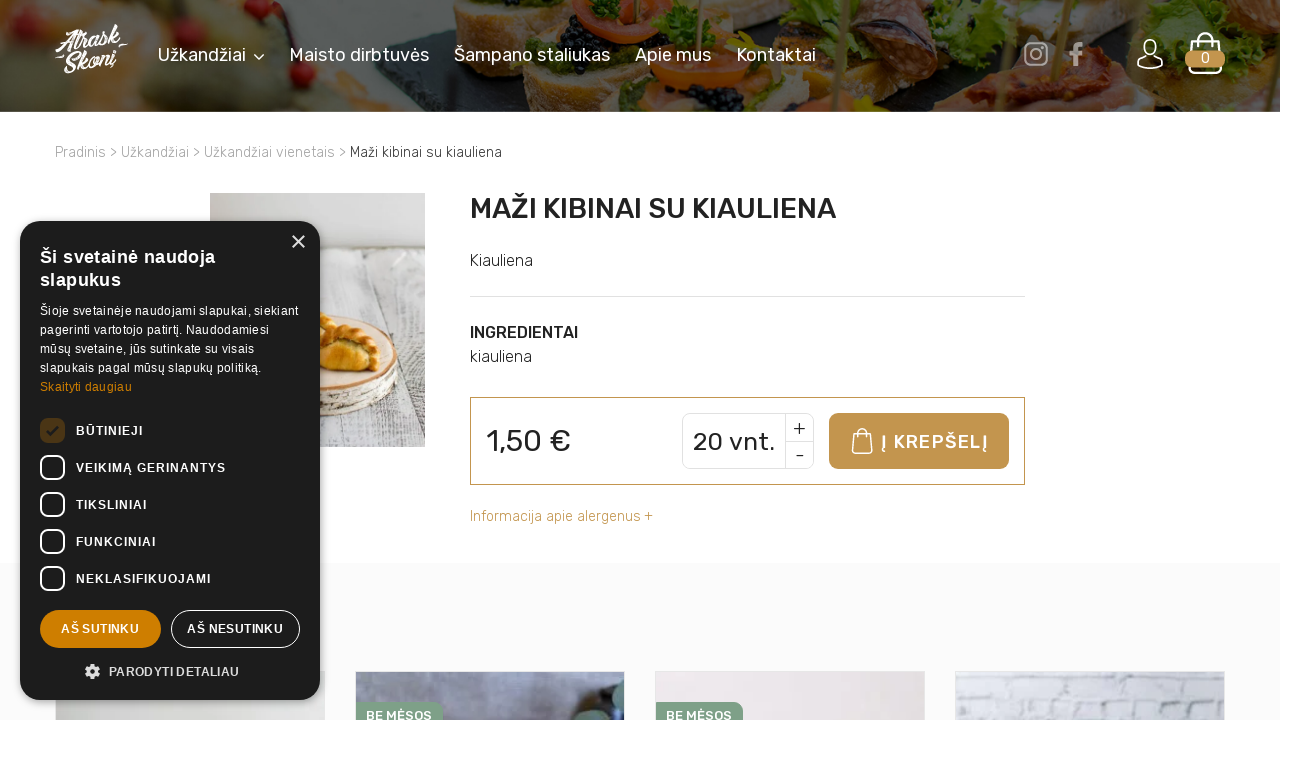

--- FILE ---
content_type: text/html; charset=UTF-8
request_url: https://atraskskoni.lt/produktas/mazi-kibinai-su-kiauliena/
body_size: 17015
content:
<!doctype html>
<html lang="lt-LT">
<head>
	<!-- Google tag (gtag.js) -->
<script async src="https://www.googletagmanager.com/gtag/js?id=G-8C21S6GB7V"></script>
<script>
  window.dataLayer = window.dataLayer || [];
  function gtag(){dataLayer.push(arguments);}
  gtag('js', new Date());

  gtag('config', 'G-8C21S6GB7V');
</script>
<meta charset="UTF-8">
<meta name="viewport" content="width=device-width, initial-scale=1">
<meta name="verify-paysera" content="2beb72ca72d1011c200a9b1135ebf69c">
<meta name="verify-paysera" content="796302a3bd0c28df179fcd3f7bbf96eb">


<meta name="facebook-domain-verification" content="ivg8jpi7sbb66ddt9uqax4diyyzmzc" />

<link rel="profile" href="http://gmpg.org/xfn/11">
<link href="https://fonts.googleapis.com/css?family=Rubik:300,400,500,700&amp;subset=latin-ext" rel="stylesheet">

<meta name='robots' content='index, follow, max-image-preview:large, max-snippet:-1, max-video-preview:-1' />
	<style>img:is([sizes="auto" i], [sizes^="auto," i]) { contain-intrinsic-size: 3000px 1500px }</style>
	
<!-- Google Tag Manager for WordPress by gtm4wp.com -->
<script data-cfasync="false" data-pagespeed-no-defer>
	var gtm4wp_datalayer_name = "dataLayer";
	var dataLayer = dataLayer || [];
	const gtm4wp_use_sku_instead = false;
	const gtm4wp_currency = 'EUR';
	const gtm4wp_product_per_impression = 10;
	const gtm4wp_clear_ecommerce = false;
	const gtm4wp_datalayer_max_timeout = 2000;
</script>
<!-- End Google Tag Manager for WordPress by gtm4wp.com -->
	<!-- This site is optimized with the Yoast SEO plugin v26.3 - https://yoast.com/wordpress/plugins/seo/ -->
	<title>Maži kibinai su kiauliena - Atrask Skonį</title>
	<link rel="canonical" href="https://atraskskoni.lt/produktas/mazi-kibinai-su-kiauliena/" />
	<meta property="og:locale" content="lt_LT" />
	<meta property="og:type" content="article" />
	<meta property="og:title" content="Maži kibinai su kiauliena - Atrask Skonį" />
	<meta property="og:description" content="Kiauliena" />
	<meta property="og:url" content="https://atraskskoni.lt/produktas/mazi-kibinai-su-kiauliena/" />
	<meta property="og:site_name" content="Atrask Skonį" />
	<meta property="article:publisher" content="https://www.facebook.com/AtraskSkoni/" />
	<meta property="article:modified_time" content="2024-06-30T09:45:53+00:00" />
	<meta property="og:image" content="https://atraskskoni.lt/wp-content/uploads/2017/07/Kibinukai.jpg" />
	<meta property="og:image:width" content="1000" />
	<meta property="og:image:height" content="1178" />
	<meta property="og:image:type" content="image/jpeg" />
	<meta name="twitter:card" content="summary_large_image" />
	<script type="application/ld+json" class="yoast-schema-graph">{"@context":"https://schema.org","@graph":[{"@type":"WebPage","@id":"https://atraskskoni.lt/produktas/mazi-kibinai-su-kiauliena/","url":"https://atraskskoni.lt/produktas/mazi-kibinai-su-kiauliena/","name":"Maži kibinai su kiauliena - Atrask Skonį","isPartOf":{"@id":"https://atraskskoni.lt/#website"},"primaryImageOfPage":{"@id":"https://atraskskoni.lt/produktas/mazi-kibinai-su-kiauliena/#primaryimage"},"image":{"@id":"https://atraskskoni.lt/produktas/mazi-kibinai-su-kiauliena/#primaryimage"},"thumbnailUrl":"https://atraskskoni.lt/wp-content/uploads/2017/07/Kibinukai.jpg","datePublished":"2017-07-09T15:24:30+00:00","dateModified":"2024-06-30T09:45:53+00:00","breadcrumb":{"@id":"https://atraskskoni.lt/produktas/mazi-kibinai-su-kiauliena/#breadcrumb"},"inLanguage":"lt-LT","potentialAction":[{"@type":"ReadAction","target":["https://atraskskoni.lt/produktas/mazi-kibinai-su-kiauliena/"]}]},{"@type":"ImageObject","inLanguage":"lt-LT","@id":"https://atraskskoni.lt/produktas/mazi-kibinai-su-kiauliena/#primaryimage","url":"https://atraskskoni.lt/wp-content/uploads/2017/07/Kibinukai.jpg","contentUrl":"https://atraskskoni.lt/wp-content/uploads/2017/07/Kibinukai.jpg","width":1000,"height":1178},{"@type":"BreadcrumbList","@id":"https://atraskskoni.lt/produktas/mazi-kibinai-su-kiauliena/#breadcrumb","itemListElement":[{"@type":"ListItem","position":1,"name":"Pradinis","item":"https://atraskskoni.lt/"},{"@type":"ListItem","position":2,"name":"Užkandžiai","item":"https://atraskskoni.lt/uzkandziai/"},{"@type":"ListItem","position":3,"name":"Užkandžiai vienetais","item":"https://atraskskoni.lt/produkto-kategorija/uzkandziai-vienetais/"},{"@type":"ListItem","position":4,"name":"Maži kibinai su kiauliena"}]},{"@type":"WebSite","@id":"https://atraskskoni.lt/#website","url":"https://atraskskoni.lt/","name":"Atrask Skonį","description":"Užkandžiai Jūsų Šventei","potentialAction":[{"@type":"SearchAction","target":{"@type":"EntryPoint","urlTemplate":"https://atraskskoni.lt/?s={search_term_string}"},"query-input":{"@type":"PropertyValueSpecification","valueRequired":true,"valueName":"search_term_string"}}],"inLanguage":"lt-LT"}]}</script>
	<!-- / Yoast SEO plugin. -->


<link rel='dns-prefetch' href='//omnisnippet1.com' />
<link rel='dns-prefetch' href='//capi-automation.s3.us-east-2.amazonaws.com' />
<link rel="alternate" type="application/rss+xml" title="Atrask Skonį &raquo; Įrašų RSS srautas" href="https://atraskskoni.lt/feed/" />
<link rel="alternate" type="application/rss+xml" title="Atrask Skonį &raquo; Komentarų RSS srautas" href="https://atraskskoni.lt/comments/feed/" />
<script type="text/javascript">
/* <![CDATA[ */
window._wpemojiSettings = {"baseUrl":"https:\/\/s.w.org\/images\/core\/emoji\/16.0.1\/72x72\/","ext":".png","svgUrl":"https:\/\/s.w.org\/images\/core\/emoji\/16.0.1\/svg\/","svgExt":".svg","source":{"concatemoji":"https:\/\/atraskskoni.lt\/wp-includes\/js\/wp-emoji-release.min.js?ver=6.8.3"}};
/*! This file is auto-generated */
!function(s,n){var o,i,e;function c(e){try{var t={supportTests:e,timestamp:(new Date).valueOf()};sessionStorage.setItem(o,JSON.stringify(t))}catch(e){}}function p(e,t,n){e.clearRect(0,0,e.canvas.width,e.canvas.height),e.fillText(t,0,0);var t=new Uint32Array(e.getImageData(0,0,e.canvas.width,e.canvas.height).data),a=(e.clearRect(0,0,e.canvas.width,e.canvas.height),e.fillText(n,0,0),new Uint32Array(e.getImageData(0,0,e.canvas.width,e.canvas.height).data));return t.every(function(e,t){return e===a[t]})}function u(e,t){e.clearRect(0,0,e.canvas.width,e.canvas.height),e.fillText(t,0,0);for(var n=e.getImageData(16,16,1,1),a=0;a<n.data.length;a++)if(0!==n.data[a])return!1;return!0}function f(e,t,n,a){switch(t){case"flag":return n(e,"\ud83c\udff3\ufe0f\u200d\u26a7\ufe0f","\ud83c\udff3\ufe0f\u200b\u26a7\ufe0f")?!1:!n(e,"\ud83c\udde8\ud83c\uddf6","\ud83c\udde8\u200b\ud83c\uddf6")&&!n(e,"\ud83c\udff4\udb40\udc67\udb40\udc62\udb40\udc65\udb40\udc6e\udb40\udc67\udb40\udc7f","\ud83c\udff4\u200b\udb40\udc67\u200b\udb40\udc62\u200b\udb40\udc65\u200b\udb40\udc6e\u200b\udb40\udc67\u200b\udb40\udc7f");case"emoji":return!a(e,"\ud83e\udedf")}return!1}function g(e,t,n,a){var r="undefined"!=typeof WorkerGlobalScope&&self instanceof WorkerGlobalScope?new OffscreenCanvas(300,150):s.createElement("canvas"),o=r.getContext("2d",{willReadFrequently:!0}),i=(o.textBaseline="top",o.font="600 32px Arial",{});return e.forEach(function(e){i[e]=t(o,e,n,a)}),i}function t(e){var t=s.createElement("script");t.src=e,t.defer=!0,s.head.appendChild(t)}"undefined"!=typeof Promise&&(o="wpEmojiSettingsSupports",i=["flag","emoji"],n.supports={everything:!0,everythingExceptFlag:!0},e=new Promise(function(e){s.addEventListener("DOMContentLoaded",e,{once:!0})}),new Promise(function(t){var n=function(){try{var e=JSON.parse(sessionStorage.getItem(o));if("object"==typeof e&&"number"==typeof e.timestamp&&(new Date).valueOf()<e.timestamp+604800&&"object"==typeof e.supportTests)return e.supportTests}catch(e){}return null}();if(!n){if("undefined"!=typeof Worker&&"undefined"!=typeof OffscreenCanvas&&"undefined"!=typeof URL&&URL.createObjectURL&&"undefined"!=typeof Blob)try{var e="postMessage("+g.toString()+"("+[JSON.stringify(i),f.toString(),p.toString(),u.toString()].join(",")+"));",a=new Blob([e],{type:"text/javascript"}),r=new Worker(URL.createObjectURL(a),{name:"wpTestEmojiSupports"});return void(r.onmessage=function(e){c(n=e.data),r.terminate(),t(n)})}catch(e){}c(n=g(i,f,p,u))}t(n)}).then(function(e){for(var t in e)n.supports[t]=e[t],n.supports.everything=n.supports.everything&&n.supports[t],"flag"!==t&&(n.supports.everythingExceptFlag=n.supports.everythingExceptFlag&&n.supports[t]);n.supports.everythingExceptFlag=n.supports.everythingExceptFlag&&!n.supports.flag,n.DOMReady=!1,n.readyCallback=function(){n.DOMReady=!0}}).then(function(){return e}).then(function(){var e;n.supports.everything||(n.readyCallback(),(e=n.source||{}).concatemoji?t(e.concatemoji):e.wpemoji&&e.twemoji&&(t(e.twemoji),t(e.wpemoji)))}))}((window,document),window._wpemojiSettings);
/* ]]> */
</script>

<link rel='stylesheet' id='omnisend-woocommerce-checkout-block-checkout-newsletter-subscription-block-css' href='https://atraskskoni.lt/wp-content/plugins/omnisend-connect/includes/blocks/build/omnisend-checkout-block.css?ver=0.1.1' type='text/css' media='all' />
<link rel='stylesheet' id='menu-icons-extra-css' href='https://atraskskoni.lt/wp-content/plugins/menu-icons/css/extra.min.css?ver=0.13.19' type='text/css' media='all' />
<style id='wp-emoji-styles-inline-css' type='text/css'>

	img.wp-smiley, img.emoji {
		display: inline !important;
		border: none !important;
		box-shadow: none !important;
		height: 1em !important;
		width: 1em !important;
		margin: 0 0.07em !important;
		vertical-align: -0.1em !important;
		background: none !important;
		padding: 0 !important;
	}
</style>
<link rel='stylesheet' id='wp-block-library-css' href='https://atraskskoni.lt/wp-includes/css/dist/block-library/style.min.css?ver=6.8.3' type='text/css' media='all' />
<style id='classic-theme-styles-inline-css' type='text/css'>
/*! This file is auto-generated */
.wp-block-button__link{color:#fff;background-color:#32373c;border-radius:9999px;box-shadow:none;text-decoration:none;padding:calc(.667em + 2px) calc(1.333em + 2px);font-size:1.125em}.wp-block-file__button{background:#32373c;color:#fff;text-decoration:none}
</style>
<style id='global-styles-inline-css' type='text/css'>
:root{--wp--preset--aspect-ratio--square: 1;--wp--preset--aspect-ratio--4-3: 4/3;--wp--preset--aspect-ratio--3-4: 3/4;--wp--preset--aspect-ratio--3-2: 3/2;--wp--preset--aspect-ratio--2-3: 2/3;--wp--preset--aspect-ratio--16-9: 16/9;--wp--preset--aspect-ratio--9-16: 9/16;--wp--preset--color--black: #000000;--wp--preset--color--cyan-bluish-gray: #abb8c3;--wp--preset--color--white: #ffffff;--wp--preset--color--pale-pink: #f78da7;--wp--preset--color--vivid-red: #cf2e2e;--wp--preset--color--luminous-vivid-orange: #ff6900;--wp--preset--color--luminous-vivid-amber: #fcb900;--wp--preset--color--light-green-cyan: #7bdcb5;--wp--preset--color--vivid-green-cyan: #00d084;--wp--preset--color--pale-cyan-blue: #8ed1fc;--wp--preset--color--vivid-cyan-blue: #0693e3;--wp--preset--color--vivid-purple: #9b51e0;--wp--preset--gradient--vivid-cyan-blue-to-vivid-purple: linear-gradient(135deg,rgba(6,147,227,1) 0%,rgb(155,81,224) 100%);--wp--preset--gradient--light-green-cyan-to-vivid-green-cyan: linear-gradient(135deg,rgb(122,220,180) 0%,rgb(0,208,130) 100%);--wp--preset--gradient--luminous-vivid-amber-to-luminous-vivid-orange: linear-gradient(135deg,rgba(252,185,0,1) 0%,rgba(255,105,0,1) 100%);--wp--preset--gradient--luminous-vivid-orange-to-vivid-red: linear-gradient(135deg,rgba(255,105,0,1) 0%,rgb(207,46,46) 100%);--wp--preset--gradient--very-light-gray-to-cyan-bluish-gray: linear-gradient(135deg,rgb(238,238,238) 0%,rgb(169,184,195) 100%);--wp--preset--gradient--cool-to-warm-spectrum: linear-gradient(135deg,rgb(74,234,220) 0%,rgb(151,120,209) 20%,rgb(207,42,186) 40%,rgb(238,44,130) 60%,rgb(251,105,98) 80%,rgb(254,248,76) 100%);--wp--preset--gradient--blush-light-purple: linear-gradient(135deg,rgb(255,206,236) 0%,rgb(152,150,240) 100%);--wp--preset--gradient--blush-bordeaux: linear-gradient(135deg,rgb(254,205,165) 0%,rgb(254,45,45) 50%,rgb(107,0,62) 100%);--wp--preset--gradient--luminous-dusk: linear-gradient(135deg,rgb(255,203,112) 0%,rgb(199,81,192) 50%,rgb(65,88,208) 100%);--wp--preset--gradient--pale-ocean: linear-gradient(135deg,rgb(255,245,203) 0%,rgb(182,227,212) 50%,rgb(51,167,181) 100%);--wp--preset--gradient--electric-grass: linear-gradient(135deg,rgb(202,248,128) 0%,rgb(113,206,126) 100%);--wp--preset--gradient--midnight: linear-gradient(135deg,rgb(2,3,129) 0%,rgb(40,116,252) 100%);--wp--preset--font-size--small: 13px;--wp--preset--font-size--medium: 20px;--wp--preset--font-size--large: 36px;--wp--preset--font-size--x-large: 42px;--wp--preset--spacing--20: 0.44rem;--wp--preset--spacing--30: 0.67rem;--wp--preset--spacing--40: 1rem;--wp--preset--spacing--50: 1.5rem;--wp--preset--spacing--60: 2.25rem;--wp--preset--spacing--70: 3.38rem;--wp--preset--spacing--80: 5.06rem;--wp--preset--shadow--natural: 6px 6px 9px rgba(0, 0, 0, 0.2);--wp--preset--shadow--deep: 12px 12px 50px rgba(0, 0, 0, 0.4);--wp--preset--shadow--sharp: 6px 6px 0px rgba(0, 0, 0, 0.2);--wp--preset--shadow--outlined: 6px 6px 0px -3px rgba(255, 255, 255, 1), 6px 6px rgba(0, 0, 0, 1);--wp--preset--shadow--crisp: 6px 6px 0px rgba(0, 0, 0, 1);}:where(.is-layout-flex){gap: 0.5em;}:where(.is-layout-grid){gap: 0.5em;}body .is-layout-flex{display: flex;}.is-layout-flex{flex-wrap: wrap;align-items: center;}.is-layout-flex > :is(*, div){margin: 0;}body .is-layout-grid{display: grid;}.is-layout-grid > :is(*, div){margin: 0;}:where(.wp-block-columns.is-layout-flex){gap: 2em;}:where(.wp-block-columns.is-layout-grid){gap: 2em;}:where(.wp-block-post-template.is-layout-flex){gap: 1.25em;}:where(.wp-block-post-template.is-layout-grid){gap: 1.25em;}.has-black-color{color: var(--wp--preset--color--black) !important;}.has-cyan-bluish-gray-color{color: var(--wp--preset--color--cyan-bluish-gray) !important;}.has-white-color{color: var(--wp--preset--color--white) !important;}.has-pale-pink-color{color: var(--wp--preset--color--pale-pink) !important;}.has-vivid-red-color{color: var(--wp--preset--color--vivid-red) !important;}.has-luminous-vivid-orange-color{color: var(--wp--preset--color--luminous-vivid-orange) !important;}.has-luminous-vivid-amber-color{color: var(--wp--preset--color--luminous-vivid-amber) !important;}.has-light-green-cyan-color{color: var(--wp--preset--color--light-green-cyan) !important;}.has-vivid-green-cyan-color{color: var(--wp--preset--color--vivid-green-cyan) !important;}.has-pale-cyan-blue-color{color: var(--wp--preset--color--pale-cyan-blue) !important;}.has-vivid-cyan-blue-color{color: var(--wp--preset--color--vivid-cyan-blue) !important;}.has-vivid-purple-color{color: var(--wp--preset--color--vivid-purple) !important;}.has-black-background-color{background-color: var(--wp--preset--color--black) !important;}.has-cyan-bluish-gray-background-color{background-color: var(--wp--preset--color--cyan-bluish-gray) !important;}.has-white-background-color{background-color: var(--wp--preset--color--white) !important;}.has-pale-pink-background-color{background-color: var(--wp--preset--color--pale-pink) !important;}.has-vivid-red-background-color{background-color: var(--wp--preset--color--vivid-red) !important;}.has-luminous-vivid-orange-background-color{background-color: var(--wp--preset--color--luminous-vivid-orange) !important;}.has-luminous-vivid-amber-background-color{background-color: var(--wp--preset--color--luminous-vivid-amber) !important;}.has-light-green-cyan-background-color{background-color: var(--wp--preset--color--light-green-cyan) !important;}.has-vivid-green-cyan-background-color{background-color: var(--wp--preset--color--vivid-green-cyan) !important;}.has-pale-cyan-blue-background-color{background-color: var(--wp--preset--color--pale-cyan-blue) !important;}.has-vivid-cyan-blue-background-color{background-color: var(--wp--preset--color--vivid-cyan-blue) !important;}.has-vivid-purple-background-color{background-color: var(--wp--preset--color--vivid-purple) !important;}.has-black-border-color{border-color: var(--wp--preset--color--black) !important;}.has-cyan-bluish-gray-border-color{border-color: var(--wp--preset--color--cyan-bluish-gray) !important;}.has-white-border-color{border-color: var(--wp--preset--color--white) !important;}.has-pale-pink-border-color{border-color: var(--wp--preset--color--pale-pink) !important;}.has-vivid-red-border-color{border-color: var(--wp--preset--color--vivid-red) !important;}.has-luminous-vivid-orange-border-color{border-color: var(--wp--preset--color--luminous-vivid-orange) !important;}.has-luminous-vivid-amber-border-color{border-color: var(--wp--preset--color--luminous-vivid-amber) !important;}.has-light-green-cyan-border-color{border-color: var(--wp--preset--color--light-green-cyan) !important;}.has-vivid-green-cyan-border-color{border-color: var(--wp--preset--color--vivid-green-cyan) !important;}.has-pale-cyan-blue-border-color{border-color: var(--wp--preset--color--pale-cyan-blue) !important;}.has-vivid-cyan-blue-border-color{border-color: var(--wp--preset--color--vivid-cyan-blue) !important;}.has-vivid-purple-border-color{border-color: var(--wp--preset--color--vivid-purple) !important;}.has-vivid-cyan-blue-to-vivid-purple-gradient-background{background: var(--wp--preset--gradient--vivid-cyan-blue-to-vivid-purple) !important;}.has-light-green-cyan-to-vivid-green-cyan-gradient-background{background: var(--wp--preset--gradient--light-green-cyan-to-vivid-green-cyan) !important;}.has-luminous-vivid-amber-to-luminous-vivid-orange-gradient-background{background: var(--wp--preset--gradient--luminous-vivid-amber-to-luminous-vivid-orange) !important;}.has-luminous-vivid-orange-to-vivid-red-gradient-background{background: var(--wp--preset--gradient--luminous-vivid-orange-to-vivid-red) !important;}.has-very-light-gray-to-cyan-bluish-gray-gradient-background{background: var(--wp--preset--gradient--very-light-gray-to-cyan-bluish-gray) !important;}.has-cool-to-warm-spectrum-gradient-background{background: var(--wp--preset--gradient--cool-to-warm-spectrum) !important;}.has-blush-light-purple-gradient-background{background: var(--wp--preset--gradient--blush-light-purple) !important;}.has-blush-bordeaux-gradient-background{background: var(--wp--preset--gradient--blush-bordeaux) !important;}.has-luminous-dusk-gradient-background{background: var(--wp--preset--gradient--luminous-dusk) !important;}.has-pale-ocean-gradient-background{background: var(--wp--preset--gradient--pale-ocean) !important;}.has-electric-grass-gradient-background{background: var(--wp--preset--gradient--electric-grass) !important;}.has-midnight-gradient-background{background: var(--wp--preset--gradient--midnight) !important;}.has-small-font-size{font-size: var(--wp--preset--font-size--small) !important;}.has-medium-font-size{font-size: var(--wp--preset--font-size--medium) !important;}.has-large-font-size{font-size: var(--wp--preset--font-size--large) !important;}.has-x-large-font-size{font-size: var(--wp--preset--font-size--x-large) !important;}
:where(.wp-block-post-template.is-layout-flex){gap: 1.25em;}:where(.wp-block-post-template.is-layout-grid){gap: 1.25em;}
:where(.wp-block-columns.is-layout-flex){gap: 2em;}:where(.wp-block-columns.is-layout-grid){gap: 2em;}
:root :where(.wp-block-pullquote){font-size: 1.5em;line-height: 1.6;}
</style>
<link rel='stylesheet' id='contact-form-7-css' href='https://atraskskoni.lt/wp-content/plugins/contact-form-7/includes/css/styles.css?ver=6.1.1' type='text/css' media='all' />
<link rel='stylesheet' id='wcqu_quantity_styles-css' href='https://atraskskoni.lt/wp-content/plugins/quantities-and-units-for-woocommerce/assets/css/styles.css?ver=6.8.3' type='text/css' media='all' />
<link rel='stylesheet' id='mcmp_price_per_unit_style-css' href='https://atraskskoni.lt/wp-content/plugins/woo-price-per-unit/assets/CSS/woo-ppu-default-style.css?ver=2.2.6' type='text/css' media='all' />
<link rel='stylesheet' id='mcmp_price_per_altered_style-css' href='https://atraskskoni.lt/wp-content/plugins/woo-price-per-unit/assets/CSS/woo-ppu.css?ver=2.2.6' type='text/css' media='all' />
<style id='woocommerce-inline-inline-css' type='text/css'>
.woocommerce form .form-row .required { visibility: visible; }
</style>
<link rel='stylesheet' id='brands-styles-css' href='https://atraskskoni.lt/wp-content/plugins/woocommerce/assets/css/brands.css?ver=10.1.0' type='text/css' media='all' />
<link rel='stylesheet' id='atraskskoni-woocommerce-css' href='https://atraskskoni.lt/wp-content/themes/atraskskoni/woocommerce/css/woocommerce.css?ver=1.2' type='text/css' media='all' />
<link rel='stylesheet' id='atraskskoni-bootstrap-css-css' href='https://atraskskoni.lt/wp-content/themes/atraskskoni/css/bootstrap.min.css?ver=1.2' type='text/css' media='all' />
<link rel='stylesheet' id='combined-extra-css' href='https://atraskskoni.lt/wp-content/themes/atraskskoni/css/combined-extra.css?ver=1.2' type='text/css' media='all' />
<link rel='stylesheet' id='atraskskoni-style-css' href='https://atraskskoni.lt/wp-content/themes/atraskskoni/style.css?ver=1.2' type='text/css' media='all' />
<link rel='stylesheet' id='ari-fancybox-css' href='https://atraskskoni.lt/wp-content/plugins/ari-fancy-lightbox/assets/fancybox/jquery.fancybox.min.css?ver=1.4.0' type='text/css' media='all' />
<style id='ari-fancybox-inline-css' type='text/css'>
.fancybox-caption-wrap {
    display: none !important;
}BODY .fancybox-container{z-index:200000}BODY .fancybox-is-open .fancybox-bg{opacity:0.94}BODY .fancybox-bg {background-color:#ffffff}BODY .fancybox-thumbs {background-color:#ffffff}
</style>
<script type="text/javascript" src="https://atraskskoni.lt/?bulkgate-asynchronous=asset" id="bulkgate-asynchronous-asset-js" async="async"></script>
<script type="text/javascript" src="https://atraskskoni.lt/wp-includes/js/jquery/jquery.min.js?ver=3.7.1" id="jquery-core-js"></script>
<script type="text/javascript" src="https://atraskskoni.lt/wp-includes/js/jquery/jquery-migrate.min.js?ver=3.4.1" id="jquery-migrate-js"></script>
<script type="text/javascript" src="https://atraskskoni.lt/wp-content/plugins/quantities-and-units-for-woocommerce/assets/js/ipq_input_value_validation.js?ver=6.8.3" id="ipq_validation-js"></script>
<script type="text/javascript" src="https://atraskskoni.lt/wp-content/plugins/woocommerce/assets/js/jquery-blockui/jquery.blockUI.min.js?ver=2.7.0-wc.10.1.0" id="jquery-blockui-js" defer="defer" data-wp-strategy="defer"></script>
<script type="text/javascript" id="wc-add-to-cart-js-extra">
/* <![CDATA[ */
var wc_add_to_cart_params = {"ajax_url":"\/wp-admin\/admin-ajax.php","wc_ajax_url":"\/?wc-ajax=%%endpoint%%","i18n_view_cart":"Krep\u0161elis","cart_url":"https:\/\/atraskskoni.lt\/uzklausa\/","is_cart":"","cart_redirect_after_add":"no"};
/* ]]> */
</script>
<script type="text/javascript" src="https://atraskskoni.lt/wp-content/plugins/woocommerce/assets/js/frontend/add-to-cart.min.js?ver=10.1.0" id="wc-add-to-cart-js" defer="defer" data-wp-strategy="defer"></script>
<script type="text/javascript" id="wc-single-product-js-extra">
/* <![CDATA[ */
var wc_single_product_params = {"i18n_required_rating_text":"Pasirinkite \u012fvertinim\u0105","i18n_rating_options":["1 i\u0161 5 \u017evaig\u017edu\u010di\u0173","2 i\u0161 5 \u017evaig\u017edu\u010di\u0173","3 i\u0161 5 \u017evaig\u017edu\u010di\u0173","4 i\u0161 5 \u017evaig\u017edu\u010di\u0173","5 i\u0161 5 \u017evaig\u017edu\u010di\u0173"],"i18n_product_gallery_trigger_text":"View full-screen image gallery","review_rating_required":"yes","flexslider":{"rtl":false,"animation":"slide","smoothHeight":true,"directionNav":false,"controlNav":"thumbnails","slideshow":false,"animationSpeed":500,"animationLoop":false,"allowOneSlide":false},"zoom_enabled":"","zoom_options":[],"photoswipe_enabled":"","photoswipe_options":{"shareEl":false,"closeOnScroll":false,"history":false,"hideAnimationDuration":0,"showAnimationDuration":0},"flexslider_enabled":""};
/* ]]> */
</script>
<script type="text/javascript" src="https://atraskskoni.lt/wp-content/plugins/woocommerce/assets/js/frontend/single-product.min.js?ver=10.1.0" id="wc-single-product-js" defer="defer" data-wp-strategy="defer"></script>
<script type="text/javascript" src="https://atraskskoni.lt/wp-content/plugins/woocommerce/assets/js/js-cookie/js.cookie.min.js?ver=2.1.4-wc.10.1.0" id="js-cookie-js" defer="defer" data-wp-strategy="defer"></script>
<script type="text/javascript" id="woocommerce-js-extra">
/* <![CDATA[ */
var woocommerce_params = {"ajax_url":"\/wp-admin\/admin-ajax.php","wc_ajax_url":"\/?wc-ajax=%%endpoint%%","i18n_password_show":"Rodyti slapta\u017eod\u012f","i18n_password_hide":"Sl\u0117pti slapta\u017eod\u012f"};
/* ]]> */
</script>
<script type="text/javascript" src="https://atraskskoni.lt/wp-content/plugins/woocommerce/assets/js/frontend/woocommerce.min.js?ver=10.1.0" id="woocommerce-js" defer="defer" data-wp-strategy="defer"></script>
<script type="text/javascript" id="ari-fancybox-js-extra">
/* <![CDATA[ */
var ARI_FANCYBOX = {"lightbox":{"infobar":false,"buttons":["close"],"backFocus":false,"trapFocus":false,"thumbs":{"hideOnClose":false},"touch":{"vertical":true,"momentum":true},"lang":"custom","i18n":{"custom":{"PREV":"Ankstesnis","NEXT":"Sekantis","PLAY_START":"Start slideshow (P)","PLAY_STOP":"Stop slideshow (P)","FULL_SCREEN":"Visame ekrane (F)","THUMBS":"Miniati\u016bros (G)","CLOSE":"U\u017edaryti (Esc)","ERROR":"The requested content cannot be loaded. <br\/> Please try again later."}}},"convert":{"images":{"convert":true,"post_grouping":true,"filenameToTitle":true,"convertNameSmart":true},"woocommerce":{"convert":true}},"sanitize":null,"viewers":{"pdfjs":{"url":"https:\/\/atraskskoni.lt\/wp-content\/plugins\/ari-fancy-lightbox\/assets\/pdfjs\/web\/viewer.html"}}};
/* ]]> */
</script>
<script type="text/javascript" src="https://atraskskoni.lt/wp-content/plugins/ari-fancy-lightbox/assets/fancybox/jquery.fancybox.min.js?ver=1.4.0" id="ari-fancybox-js"></script>
<link rel="https://api.w.org/" href="https://atraskskoni.lt/wp-json/" /><link rel="alternate" title="JSON" type="application/json" href="https://atraskskoni.lt/wp-json/wp/v2/product/205" /><link rel="EditURI" type="application/rsd+xml" title="RSD" href="https://atraskskoni.lt/xmlrpc.php?rsd" />
<link rel='shortlink' href='https://atraskskoni.lt/?p=205' />
<link rel="alternate" title="oEmbed (JSON)" type="application/json+oembed" href="https://atraskskoni.lt/wp-json/oembed/1.0/embed?url=https%3A%2F%2Fatraskskoni.lt%2Fproduktas%2Fmazi-kibinai-su-kiauliena%2F" />
<link rel="alternate" title="oEmbed (XML)" type="text/xml+oembed" href="https://atraskskoni.lt/wp-json/oembed/1.0/embed?url=https%3A%2F%2Fatraskskoni.lt%2Fproduktas%2Fmazi-kibinai-su-kiauliena%2F&#038;format=xml" />
<meta name="generator" content="Redux 4.5.8" />				<meta name="omnisend-site-verification" content="67b8ba9c5205327e70ad9294"/>
				
<!-- Google Tag Manager for WordPress by gtm4wp.com -->
<!-- GTM Container placement set to manual -->
<script data-cfasync="false" data-pagespeed-no-defer>
	var dataLayer_content = {"pagePostType":"product","pagePostType2":"single-product","pagePostAuthor":"Ainis","cartContent":{"totals":{"applied_coupons":[],"discount_total":0,"subtotal":0,"total":0},"items":[]},"productRatingCounts":[],"productAverageRating":0,"productReviewCount":0,"productType":"simple","productIsVariable":0};
	dataLayer.push( dataLayer_content );
</script>
<script data-cfasync="false" data-pagespeed-no-defer>
(function(w,d,s,l,i){w[l]=w[l]||[];w[l].push({'gtm.start':
new Date().getTime(),event:'gtm.js'});var f=d.getElementsByTagName(s)[0],
j=d.createElement(s),dl=l!='dataLayer'?'&l='+l:'';j.async=true;j.src=
'//www.googletagmanager.com/gtm.js?id='+i+dl;f.parentNode.insertBefore(j,f);
})(window,document,'script','dataLayer','GTM-TXFQJS3');
</script>
<!-- End Google Tag Manager for WordPress by gtm4wp.com -->	<noscript><style>.woocommerce-product-gallery{ opacity: 1 !important; }</style></noscript>
	<meta name="generator" content="Elementor 3.34.1; features: additional_custom_breakpoints; settings: css_print_method-external, google_font-enabled, font_display-auto">
			<script  type="text/javascript">
				!function(f,b,e,v,n,t,s){if(f.fbq)return;n=f.fbq=function(){n.callMethod?
					n.callMethod.apply(n,arguments):n.queue.push(arguments)};if(!f._fbq)f._fbq=n;
					n.push=n;n.loaded=!0;n.version='2.0';n.queue=[];t=b.createElement(e);t.async=!0;
					t.src=v;s=b.getElementsByTagName(e)[0];s.parentNode.insertBefore(t,s)}(window,
					document,'script','https://connect.facebook.net/en_US/fbevents.js');
			</script>
			<!-- WooCommerce Facebook Integration Begin -->
			<script  type="text/javascript">

				fbq('init', '1825342834359509', {}, {
    "agent": "woocommerce_0-10.1.0-3.5.14"
});

				document.addEventListener( 'DOMContentLoaded', function() {
					// Insert placeholder for events injected when a product is added to the cart through AJAX.
					document.body.insertAdjacentHTML( 'beforeend', '<div class=\"wc-facebook-pixel-event-placeholder\"></div>' );
				}, false );

			</script>
			<!-- WooCommerce Facebook Integration End -->
						<style>
				.e-con.e-parent:nth-of-type(n+4):not(.e-lazyloaded):not(.e-no-lazyload),
				.e-con.e-parent:nth-of-type(n+4):not(.e-lazyloaded):not(.e-no-lazyload) * {
					background-image: none !important;
				}
				@media screen and (max-height: 1024px) {
					.e-con.e-parent:nth-of-type(n+3):not(.e-lazyloaded):not(.e-no-lazyload),
					.e-con.e-parent:nth-of-type(n+3):not(.e-lazyloaded):not(.e-no-lazyload) * {
						background-image: none !important;
					}
				}
				@media screen and (max-height: 640px) {
					.e-con.e-parent:nth-of-type(n+2):not(.e-lazyloaded):not(.e-no-lazyload),
					.e-con.e-parent:nth-of-type(n+2):not(.e-lazyloaded):not(.e-no-lazyload) * {
						background-image: none !important;
					}
				}
			</style>
			<link rel="icon" href="https://atraskskoni.lt/wp-content/uploads/2018/03/cropped-AtraskSkoni_Logo_raides_su_taskiukais_Black_600x600-32x32.png" sizes="32x32" />
<link rel="icon" href="https://atraskskoni.lt/wp-content/uploads/2018/03/cropped-AtraskSkoni_Logo_raides_su_taskiukais_Black_600x600-192x192.png" sizes="192x192" />
<link rel="apple-touch-icon" href="https://atraskskoni.lt/wp-content/uploads/2018/03/cropped-AtraskSkoni_Logo_raides_su_taskiukais_Black_600x600-180x180.png" />
<meta name="msapplication-TileImage" content="https://atraskskoni.lt/wp-content/uploads/2018/03/cropped-AtraskSkoni_Logo_raides_su_taskiukais_Black_600x600-270x270.png" />
		<style type="text/css" id="wp-custom-css">
			/*.pr-5, .px-5 {
    padding-right: 2rem!important;
}

.main-navigation > ul > li.menu-item-has-children > a {
    padding-right: 16px!important;
}*/

.main-navigation ul li.styled-menu ul a:hover .img-cont {opacity: 0}


.entry-content .su-column-size-3-5 {
 width: 74%
}

.entry-content .su-column-size-1-5 {
 width: 18%
}


#update-nag, .update-nag {
	display: none!important;
}

#primary-menu {width:130%}		</style>
		<script type='text/javascript' charset='UTF-8' data-cs-platform='wordpress' src='https://cdn.cookie-script.com/s/5242fa2bfd490f1f8ee162b01f798a33.js' id='cookie_script-js-with'></script>
<!-- Hotjar Tracking Code for atraskskoni.lt -->
<script>
    (function(h,o,t,j,a,r){
        h.hj=h.hj||function(){(h.hj.q=h.hj.q||[]).push(arguments)};
        h._hjSettings={hjid:812629,hjsv:6};
        a=o.getElementsByTagName('head')[0];
        r=o.createElement('script');r.async=1;
        r.src=t+h._hjSettings.hjid+j+h._hjSettings.hjsv;
        a.appendChild(r);
    })(window,document,'https://static.hotjar.com/c/hotjar-','.js?sv=');
</script>

</head>
<body class="wp-singular product-template-default single single-product postid-205 wp-theme-atraskskoni theme-atraskskoni woocommerce woocommerce-page woocommerce-no-js elementor-default elementor-kit-18063">


<!-- GTM Container placement set to manual -->
<!-- Google Tag Manager (noscript) -->
				<noscript><iframe src="https://www.googletagmanager.com/ns.html?id=GTM-TXFQJS3" height="0" width="0" style="display:none;visibility:hidden" aria-hidden="true"></iframe></noscript>
<!-- End Google Tag Manager (noscript) -->
	<header id="masthead" class="site-header" role="banner">
				<div id="BrandingArea" class="site-branding">
			<div class="container site-branding-inner">
				<div class="row full-height justify-content-between align-items-center">
											<div class="col-3 col-sm-3 col-xl-7 pr-0 pr-md-3 header-menu text-center header-block not-home">
							<div class="inner-header-menu">
								<div class="header-block site-logo">
								                                    <a class="site-title" href="https://atraskskoni.lt/" rel="home">
                                        <img src="[data-uri]" width="85" height="60" class="lazyload" data-src="https://atraskskoni.lt/wp-content/uploads/2017/07/atrask-skoni-logo-small.svg" data-sizes="(max-width: 85px) 100vw, 85px" alt="">                                    </a>
																</div>
								<nav id="site-navigation" class="d-none d-xl-block main-navigation">
									<ul id="primary-menu" class="menu"><li id="menu-item-21333" class="menu-item menu-item-type-post_type menu-item-object-page menu-item-has-children current_page_parent menu-item-21333"><a href="https://atraskskoni.lt/uzkandziai/">Užkandžiai</a>
<ul class="sub-menu">
	<li id="menu-item-21336" class="menu-item menu-item-type-taxonomy menu-item-object-product_cat menu-item-21336"><a href="https://atraskskoni.lt/produkto-kategorija/uzkandziu-rinkiniai/">Užkandžių rinkiniai</a></li>
	<li id="menu-item-21334" class="menu-item menu-item-type-taxonomy menu-item-object-product_cat current-product-ancestor current-menu-parent current-product-parent menu-item-21334"><a href="https://atraskskoni.lt/produkto-kategorija/uzkandziai-vienetais/">Užkandžiai vienetais</a></li>
	<li id="menu-item-21335" class="menu-item menu-item-type-taxonomy menu-item-object-product_cat menu-item-21335"><a href="https://atraskskoni.lt/produkto-kategorija/tortai-ir-desertai/">Tortai ir desertai</a></li>
	<li id="menu-item-21337" class="menu-item menu-item-type-taxonomy menu-item-object-product_cat menu-item-21337"><a href="https://atraskskoni.lt/produkto-kategorija/saldyti-produktai/">Šaldyti produktai</a></li>
</ul>
</li>
<li id="menu-item-35350" class="menu-item menu-item-type-post_type menu-item-object-page menu-item-35350"><a href="https://atraskskoni.lt/maisto-dirbtuves/">Maisto dirbtuvės</a></li>
<li id="menu-item-25657" class="menu-item menu-item-type-post_type menu-item-object-page menu-item-25657"><a href="https://atraskskoni.lt/sampano-staliukas/">Šampano staliukas</a></li>
<li id="menu-item-21331" class="menu-item menu-item-type-post_type menu-item-object-page menu-item-21331"><a href="https://atraskskoni.lt/apie-mus/">Apie mus</a></li>
<li id="menu-item-21332" class="menu-item menu-item-type-post_type menu-item-object-page menu-item-21332"><a href="https://atraskskoni.lt/kontaktai/">Kontaktai</a></li>
</ul>								</nav>
							</div>
						</div>
						<div class="col-9 col-sm-9 col-xl-5 header-tools-wrap header-block not-home">
							<div class="branding-info-inner">
																<div class="header-block header-social">
									<ul class="social-icons">
										<li class="instagram"><a href="https://www.instagram.com/AtraskSkoni/" target="_blank" title="Instagram" rel="me"></a></li>										<li class="facebook"><a href="https://www.facebook.com/AtraskSkoni/" target="_blank" title="Facebook" rel="me"></a></li>									</ul>
								</div>
																								<ul class="header-tools">
	<li class="account-tool">
		<div class="top-account">
			<div id="topAccount" class="dropdown">
							<a class="dropdown-toggle header-account" data-toggle="dropdown" data-hover="dropdown" data-delay="0" href="#" title="Prisijungti/registruotis">
					<div class="icon-acc"></div>
				</a>
				<div class="dropdown-menu">
					<ul class="paskyra-menu">
						<li><a href="https://atraskskoni.lt/paskyra/" title="Prisijungti / Registruotis">Prisijungti / Registruotis</a></li>
					</ul>
				</div>
						</div>
		</div>
	</li>
	<li class="top-cart">
				<div id="cart" class="dropdown">
					<div class="mini-cart">
				
				<div class="icon-cart">
				 <span class="mini-cart-items"> 0 </span> 				</div>
				
					</div>
				</div>
		</li>
</ul>
								<button id="mobileMenu" class="mobMenuBtn d-xl-none"></button>
							</div>
						</div>
									</div>
			</div>
		</div>
						<div class="spec-paralax">
						<div class="no-image spec-image"></div>
					</div>
			</header><!-- #masthead -->

			<div class="breadcrumbs-block container-fluid">
			<div class="container">
				<div class="row">
					<div class="col-12">
					<nav id="breadcrumbs" class="woocommerce-breadcrumb" itemprop="breadcrumb"><span><span><a href="https://atraskskoni.lt/">Pradinis</a></span> &gt; <span><a href="https://atraskskoni.lt/uzkandziai/">Užkandžiai</a></span> &gt; <span><a href="https://atraskskoni.lt/produkto-kategorija/uzkandziai-vienetais/">Užkandžiai vienetais</a></span> &gt; <span class="breadcrumb_last" aria-current="page">Maži kibinai su kiauliena</span></span></nav>					</div>
				</div>
			</div>
		</div>
		
	<div id="content" class="site-content container-fluid pl-0 pr-0">

	
<div class="row">
	<div class="col-12">
			
				
<div id="product-205" class="product type-product post-205 status-publish first instock product_cat-uzkandziai-vienetais has-post-thumbnail shipping-taxable purchasable product-type-simple">

    <div class="upper-product">
        <div class="container">
            <div class="row top-product-content justify-content-center justify-content-xl-start pr-lg-0">
                <div class="woocommerce-notices-wrapper"></div>
                <div class="col-12 col-sm-10 col-md-6 col-lg-5 col-xl-4 product-img-wrap">
                    <div class="woocommerce-product-gallery woocommerce-product-gallery--with-images woocommerce-product-gallery--columns-3 images" data-columns="3" style="opacity: 0; transition: opacity .25s ease-in-out;">
	<figure class="woocommerce-product-gallery__wrapper">
		<ul class="badge-wrap"></ul><div data-thumb="https://atraskskoni.lt/wp-content/uploads/2017/07/Kibinukai-100x100.jpg.webp" class="woocommerce-product-gallery__image main-product-image sss no-flexslider"><a class="ari-fancybox" href="https://atraskskoni.lt/wp-content/uploads/2017/07/Kibinukai.jpg"><img fetchpriority="high" width="440" height="518" src="https://atraskskoni.lt/wp-content/uploads/2017/07/Kibinukai-440x518.jpg.webp" class="attachment-shop_single size-shop_single wp-post-image lazyload wp-post-image" alt="" title="Kibinukai" data-caption="" data-src="https://atraskskoni.lt/wp-content/uploads/2017/07/Kibinukai.jpg.webp" data-large_image="https://atraskskoni.lt/wp-content/uploads/2017/07/Kibinukai.jpg" data-large_image_width="1000" data-large_image_height="1178" decoding="async" srcset="https://atraskskoni.lt/wp-content/uploads/2017/07/Kibinukai-440x518.jpg.webp 440w, https://atraskskoni.lt/wp-content/uploads/2017/07/Kibinukai-220x259.jpg.webp 220w, https://atraskskoni.lt/wp-content/uploads/2017/07/Kibinukai-255x300.jpg.webp 255w, https://atraskskoni.lt/wp-content/uploads/2017/07/Kibinukai-768x905.jpg.webp 768w, https://atraskskoni.lt/wp-content/uploads/2017/07/Kibinukai-869x1024.jpg.webp 869w, https://atraskskoni.lt/wp-content/uploads/2017/07/Kibinukai.jpg.webp 1000w" sizes="(max-width: 440px) 100vw, 440px" /></a></div>	</figure>
</div>
                </div>

                <div class="col-12 col-md-10 col-lg-7 col-xl-6 product-inner-content">
                    <div class="summary">
                        <h1 class="product_title entry-title">Maži kibinai su kiauliena</h1><div class="woocommerce-product-details__short-description">
	<p>Kiauliena</p>
</div>
<div class="product_meta">

	
		
			<div class="ingredientai-wrap-single">
			<div class="ingredientai_wrapper meta-row"><p>Ingredientai</p>
			<a class="ingredientas meta-value" href="https://atraskskoni.lt/ingredientai/kiauliena/" title="kiauliena">kiauliena</a>			</div>
		</div>
	
		
	
</div>
<div class="actions-box row no-gutters justify-content-center justify-content-md-between"><div class="col-12 col-md-auto price-wrapper order-1 text-center text-md-left">
	<p class="price"><span class="woocommerce-Price-amount amount"><bdi>1,50&nbsp;<span class="woocommerce-Price-currencySymbol">&euro;</span></bdi></span></p>
</div>

<div class="cw-btns col-auto order-2">

	
	<form class="cart" action="https://atraskskoni.lt/produktas/mazi-kibinai-su-kiauliena/" method="post" enctype='multipart/form-data'>
		
		<div class="quantity row justify-content-start justify-lg-content-center no-gutters">
        <label class="screen-reader-text" for="quantity_6975ddc8e0e55">produkto kiekis: Maži kibinai su kiauliena</label>
	<input
		type="number"
				id="quantity_6975ddc8e0e55"
		class="input-text qty text"
		name="quantity"
		value="20"
		aria-label="Produkto kiekis"
		size="4"
		min="20"
		max=""
					step="1"
			placeholder=""
			inputmode="decimal"
			autocomplete="off"
			/>
    <span class="qty-id">vnt.</span>    <div class="qty-actions">
        <span class="product_quantity_plus noselect">+</span>
        <span class="product_quantity_minus noselect">-</span>
    </div>
</div>

		<button type="submit" name="add-to-cart" value="205" class="single_add_to_cart_button button alt">Į krepšelį</button>

		<input type="hidden" name="gtm4wp_product_data" value="{&quot;internal_id&quot;:205,&quot;item_id&quot;:205,&quot;item_name&quot;:&quot;Ma\u017ei kibinai su kiauliena&quot;,&quot;sku&quot;:205,&quot;price&quot;:1.5,&quot;stocklevel&quot;:null,&quot;stockstatus&quot;:&quot;instock&quot;,&quot;google_business_vertical&quot;:&quot;retail&quot;,&quot;item_category&quot;:&quot;U\u017ekand\u017eiai vienetais&quot;,&quot;id&quot;:205}" />
	</form>

	
</div>

</div><div class="product-info"><div id="alergenaiInfo" class="alergenai-info-wrap"><a href="#" title="Rodyti informaciją apie alergenus">Informacija apie alergenus</a><div class="alergenai-info"><span>Informaciją apie gaminiuose esančias alergiją ir netoleravimą sukeliančias medžiagas galima gauti pasiteiravus.</span></div></div></div>                    </div><!-- .summary -->
                </div>

            </div>
        </div>
    </div>

    <div class="bottom-product">
        <section class="related products products-wrap">
	<div class="container">
		<div class="row justify-content-center">
			<div class="col-12 col-md-10 col-lg-12">
                                    <h2 class="entry-title">Panašūs produktai</h2>
                
				<ul class="products row justify-content-center justify-content-sm-start columns-4">

					
						
<li class="col-6 col-sm-6 col-md-3 mob-full post-573 product type-product status-publish has-post-thumbnail product_cat-uzkandziai-vienetais pa_ingredientai-kiaulienos-kumpelis pa_ingredientai-kruasanas pa_ingredientai-raudonas-svogunas pa_ingredientai-rukola pa_ingredientai-uztepele first instock shipping-taxable purchasable product-type-simple">
	<div class="product-inner">
		<a href="https://atraskskoni.lt/produktas/kruasanas-su-kiaulienos-kumpeliu/" class="woocommerce-LoopProduct-link woocommerce-loop-product__link">		<div class="product-img">
			<ul class="badge-wrap"></ul><img width="220" height="259" src="https://atraskskoni.lt/wp-content/uploads/2018/02/Kroasanas-su-rukytu-kumpiu-product-220x259.jpg.webp" class="attachment-shop_catalog size-shop_catalog wp-post-image" alt="Kroasanas-su-rukytu-kumpiu-product" decoding="async" srcset="https://atraskskoni.lt/wp-content/uploads/2018/02/Kroasanas-su-rukytu-kumpiu-product-220x259.jpg.webp 220w, https://atraskskoni.lt/wp-content/uploads/2018/02/Kroasanas-su-rukytu-kumpiu-product-440x518.jpg.webp 440w, https://atraskskoni.lt/wp-content/uploads/2018/02/Kroasanas-su-rukytu-kumpiu-product-255x300.jpg.webp 255w, https://atraskskoni.lt/wp-content/uploads/2018/02/Kroasanas-su-rukytu-kumpiu-product-768x905.jpg.webp 768w, https://atraskskoni.lt/wp-content/uploads/2018/02/Kroasanas-su-rukytu-kumpiu-product-869x1024.jpg.webp 869w, https://atraskskoni.lt/wp-content/uploads/2018/02/Kroasanas-su-rukytu-kumpiu-product.jpg.webp 1000w" sizes="(max-width: 220px) 100vw, 220px" />		</div>
		<h2 class="woocommerce-loop-product__title">Kruasanas su kiaulienos kumpeliu</h2>
	<span class="price"><span class="woocommerce-Price-amount amount"><bdi>1,60&nbsp;<span class="woocommerce-Price-currencySymbol">&euro;</span></bdi></span></span>
</a><div class="metawrap"><a href="/produktas/mazi-kibinai-su-kiauliena/?add-to-cart=573" aria-describedby="woocommerce_loop_add_to_cart_link_describedby_573" data-quantity="1" class="button product_type_simple add_to_cart_button ajax_add_to_cart" data-product_id="573" data-product_sku="" aria-label="Add to cart: &ldquo;Kruasanas su kiaulienos kumpeliu&rdquo;" rel="nofollow" data-success_message="&ldquo;Kruasanas su kiaulienos kumpeliu&rdquo; has been added to your cart" role="button">Į krepšelį</a>	<span id="woocommerce_loop_add_to_cart_link_describedby_573" class="screen-reader-text">
			</span>
</div><span class="gtm4wp_productdata" style="display:none; visibility:hidden;" data-gtm4wp_product_data="{&quot;internal_id&quot;:573,&quot;item_id&quot;:573,&quot;item_name&quot;:&quot;Kruasanas su kiaulienos kumpeliu&quot;,&quot;sku&quot;:573,&quot;price&quot;:1.600000000000000088817841970012523233890533447265625,&quot;stocklevel&quot;:null,&quot;stockstatus&quot;:&quot;instock&quot;,&quot;google_business_vertical&quot;:&quot;retail&quot;,&quot;item_category&quot;:&quot;U\u017ekand\u017eiai vienetais&quot;,&quot;id&quot;:573,&quot;productlink&quot;:&quot;https:\/\/atraskskoni.lt\/produktas\/kruasanas-su-kiaulienos-kumpeliu\/&quot;,&quot;item_list_name&quot;:&quot;Related Products&quot;,&quot;index&quot;:1,&quot;product_type&quot;:&quot;simple&quot;,&quot;item_brand&quot;:&quot;&quot;}"></span>	</div>
</li>

					
						
<li class="col-6 col-sm-6 col-md-3 mob-full post-544 product type-product status-publish has-post-thumbnail product_cat-uzkandziai-vienetais  instock shipping-taxable purchasable product-type-simple">
	<div class="product-inner">
		<a href="https://atraskskoni.lt/produktas/krevetes-tesloje/" class="woocommerce-LoopProduct-link woocommerce-loop-product__link">		<div class="product-img">
			<ul class="badge-wrap"><li class="product-badge product-badge__vegan">Be mėsos</li></ul><img loading="lazy" width="220" height="259" src="https://atraskskoni.lt/wp-content/uploads/2018/02/Krevetes-tesloje-220x259.jpg.webp" class="attachment-shop_catalog size-shop_catalog wp-post-image" alt="Krevetės tešloje" decoding="async" srcset="https://atraskskoni.lt/wp-content/uploads/2018/02/Krevetes-tesloje-220x259.jpg.webp 220w, https://atraskskoni.lt/wp-content/uploads/2018/02/Krevetes-tesloje-440x518.jpg.webp 440w, https://atraskskoni.lt/wp-content/uploads/2018/02/Krevetes-tesloje-255x300.jpg.webp 255w, https://atraskskoni.lt/wp-content/uploads/2018/02/Krevetes-tesloje-869x1024.jpg.webp 869w, https://atraskskoni.lt/wp-content/uploads/2018/02/Krevetes-tesloje-768x905.jpg.webp 768w, https://atraskskoni.lt/wp-content/uploads/2018/02/Krevetes-tesloje.jpg.webp 1000w" sizes="(max-width: 220px) 100vw, 220px" />		</div>
		<h2 class="woocommerce-loop-product__title">Krevetės tešloje</h2>
	<span class="price"><span class="woocommerce-Price-amount amount"><bdi>1,60&nbsp;<span class="woocommerce-Price-currencySymbol">&euro;</span></bdi></span></span>
</a><div class="metawrap"><a href="/produktas/mazi-kibinai-su-kiauliena/?add-to-cart=544" aria-describedby="woocommerce_loop_add_to_cart_link_describedby_544" data-quantity="1" class="button product_type_simple add_to_cart_button ajax_add_to_cart" data-product_id="544" data-product_sku="" aria-label="Add to cart: &ldquo;Krevetės tešloje&rdquo;" rel="nofollow" data-success_message="&ldquo;Krevetės tešloje&rdquo; has been added to your cart" role="button">Į krepšelį</a>	<span id="woocommerce_loop_add_to_cart_link_describedby_544" class="screen-reader-text">
			</span>
</div><span class="gtm4wp_productdata" style="display:none; visibility:hidden;" data-gtm4wp_product_data="{&quot;internal_id&quot;:544,&quot;item_id&quot;:544,&quot;item_name&quot;:&quot;Krevet\u0117s te\u0161loje&quot;,&quot;sku&quot;:544,&quot;price&quot;:1.600000000000000088817841970012523233890533447265625,&quot;stocklevel&quot;:null,&quot;stockstatus&quot;:&quot;instock&quot;,&quot;google_business_vertical&quot;:&quot;retail&quot;,&quot;item_category&quot;:&quot;U\u017ekand\u017eiai vienetais&quot;,&quot;id&quot;:544,&quot;productlink&quot;:&quot;https:\/\/atraskskoni.lt\/produktas\/krevetes-tesloje\/&quot;,&quot;item_list_name&quot;:&quot;Related Products&quot;,&quot;index&quot;:2,&quot;product_type&quot;:&quot;simple&quot;,&quot;item_brand&quot;:&quot;&quot;}"></span>	</div>
</li>

					
						
<li class="col-6 col-sm-6 col-md-3 mob-full post-553 product type-product status-publish has-post-thumbnail product_cat-uzkandziai-vienetais  instock shipping-taxable purchasable product-type-simple">
	<div class="product-inner">
		<a href="https://atraskskoni.lt/produktas/vynuoginiu-pomidoriuku-ir-mocarelos-salotos-su-bazilikais/" class="woocommerce-LoopProduct-link woocommerce-loop-product__link">		<div class="product-img">
			<ul class="badge-wrap"><li class="product-badge product-badge__vegan">Be mėsos</li></ul><img loading="lazy" width="220" height="259" src="https://atraskskoni.lt/wp-content/uploads/2018/02/produktai-2-220x259.jpg.webp" class="attachment-shop_catalog size-shop_catalog wp-post-image" alt="produktai" decoding="async" srcset="https://atraskskoni.lt/wp-content/uploads/2018/02/produktai-2-220x259.jpg.webp 220w, https://atraskskoni.lt/wp-content/uploads/2018/02/produktai-2-440x518.jpg.webp 440w, https://atraskskoni.lt/wp-content/uploads/2018/02/produktai-2-255x300.jpg.webp 255w, https://atraskskoni.lt/wp-content/uploads/2018/02/produktai-2-768x905.jpg.webp 768w, https://atraskskoni.lt/wp-content/uploads/2018/02/produktai-2-869x1024.jpg.webp 869w, https://atraskskoni.lt/wp-content/uploads/2018/02/produktai-2.jpg.webp 1000w" sizes="(max-width: 220px) 100vw, 220px" />		</div>
		<h2 class="woocommerce-loop-product__title">Vynuoginių pomidoriukų ir mocarelos salotos su bazilikais</h2>
	<span class="price"><span class="woocommerce-Price-amount amount"><bdi>2,20&nbsp;<span class="woocommerce-Price-currencySymbol">&euro;</span></bdi></span></span>
</a><div class="metawrap"><a href="/produktas/mazi-kibinai-su-kiauliena/?add-to-cart=553" aria-describedby="woocommerce_loop_add_to_cart_link_describedby_553" data-quantity="1" class="button product_type_simple add_to_cart_button ajax_add_to_cart" data-product_id="553" data-product_sku="" aria-label="Add to cart: &ldquo;Vynuoginių pomidoriukų ir mocarelos salotos su bazilikais&rdquo;" rel="nofollow" data-success_message="&ldquo;Vynuoginių pomidoriukų ir mocarelos salotos su bazilikais&rdquo; has been added to your cart" role="button">Į krepšelį</a>	<span id="woocommerce_loop_add_to_cart_link_describedby_553" class="screen-reader-text">
			</span>
</div><span class="gtm4wp_productdata" style="display:none; visibility:hidden;" data-gtm4wp_product_data="{&quot;internal_id&quot;:553,&quot;item_id&quot;:553,&quot;item_name&quot;:&quot;Vynuogini\u0173 pomidoriuk\u0173 ir mocarelos salotos su bazilikais&quot;,&quot;sku&quot;:553,&quot;price&quot;:2.20000000000000017763568394002504646778106689453125,&quot;stocklevel&quot;:null,&quot;stockstatus&quot;:&quot;instock&quot;,&quot;google_business_vertical&quot;:&quot;retail&quot;,&quot;item_category&quot;:&quot;U\u017ekand\u017eiai vienetais&quot;,&quot;id&quot;:553,&quot;productlink&quot;:&quot;https:\/\/atraskskoni.lt\/produktas\/vynuoginiu-pomidoriuku-ir-mocarelos-salotos-su-bazilikais\/&quot;,&quot;item_list_name&quot;:&quot;Related Products&quot;,&quot;index&quot;:3,&quot;product_type&quot;:&quot;simple&quot;,&quot;item_brand&quot;:&quot;&quot;}"></span>	</div>
</li>

					
						
<li class="col-6 col-sm-6 col-md-3 mob-full post-2234 product type-product status-publish has-post-thumbnail product_cat-uzkandziai-vienetais pa_ingredientai-mango-padazas pa_ingredientai-marinuotas-agurkelis pa_ingredientai-pitos-paplotelis pa_ingredientai-raudonas-svogunas pa_ingredientai-salota pa_ingredientai-tempuros-tesla pa_ingredientai-vistienos-krutinele pa_ingredientai-vysninis-pomidoras last instock shipping-taxable purchasable product-type-simple">
	<div class="product-inner">
		<a href="https://atraskskoni.lt/produktas/mini-pitos-su-traskia-vistiena/" class="woocommerce-LoopProduct-link woocommerce-loop-product__link">		<div class="product-img">
			<ul class="badge-wrap"></ul><img loading="lazy" width="220" height="259" src="https://atraskskoni.lt/wp-content/uploads/2019/03/Mini-pitos-su-kepta-vieštiena-220x259.jpg.webp" class="attachment-shop_catalog size-shop_catalog wp-post-image" alt="Mini-pitos-su-kepta-vieštiena" decoding="async" srcset="https://atraskskoni.lt/wp-content/uploads/2019/03/Mini-pitos-su-kepta-vieštiena-220x259.jpg.webp 220w, https://atraskskoni.lt/wp-content/uploads/2019/03/Mini-pitos-su-kepta-vieštiena-440x518.jpg.webp 440w, https://atraskskoni.lt/wp-content/uploads/2019/03/Mini-pitos-su-kepta-vieštiena-255x300.jpg.webp 255w, https://atraskskoni.lt/wp-content/uploads/2019/03/Mini-pitos-su-kepta-vieštiena-768x905.jpg.webp 768w, https://atraskskoni.lt/wp-content/uploads/2019/03/Mini-pitos-su-kepta-vieštiena-869x1024.jpg.webp 869w, https://atraskskoni.lt/wp-content/uploads/2019/03/Mini-pitos-su-kepta-vieštiena.jpg.webp 1000w" sizes="(max-width: 220px) 100vw, 220px" />		</div>
		<h2 class="woocommerce-loop-product__title">Mini pitos su traškia vištiena</h2>
	<span class="price"><span class="woocommerce-Price-amount amount"><bdi>1,80&nbsp;<span class="woocommerce-Price-currencySymbol">&euro;</span></bdi></span></span>
</a><div class="metawrap"><a href="/produktas/mazi-kibinai-su-kiauliena/?add-to-cart=2234" aria-describedby="woocommerce_loop_add_to_cart_link_describedby_2234" data-quantity="1" class="button product_type_simple add_to_cart_button ajax_add_to_cart" data-product_id="2234" data-product_sku="" aria-label="Add to cart: &ldquo;Mini pitos su traškia vištiena&rdquo;" rel="nofollow" data-success_message="&ldquo;Mini pitos su traškia vištiena&rdquo; has been added to your cart" role="button">Į krepšelį</a>	<span id="woocommerce_loop_add_to_cart_link_describedby_2234" class="screen-reader-text">
			</span>
</div><span class="gtm4wp_productdata" style="display:none; visibility:hidden;" data-gtm4wp_product_data="{&quot;internal_id&quot;:2234,&quot;item_id&quot;:2234,&quot;item_name&quot;:&quot;Mini pitos su tra\u0161kia vi\u0161tiena&quot;,&quot;sku&quot;:2234,&quot;price&quot;:1.8000000000000000444089209850062616169452667236328125,&quot;stocklevel&quot;:null,&quot;stockstatus&quot;:&quot;instock&quot;,&quot;google_business_vertical&quot;:&quot;retail&quot;,&quot;item_category&quot;:&quot;U\u017ekand\u017eiai vienetais&quot;,&quot;id&quot;:2234,&quot;productlink&quot;:&quot;https:\/\/atraskskoni.lt\/produktas\/mini-pitos-su-traskia-vistiena\/&quot;,&quot;item_list_name&quot;:&quot;Related Products&quot;,&quot;index&quot;:4,&quot;product_type&quot;:&quot;simple&quot;,&quot;item_brand&quot;:&quot;&quot;}"></span>	</div>
</li>

					
				</ul>
			</div>
		</div>
	</div>
</section>
    </div>
    
</div>

<script type='text/javascript'> 

                        omnisend_product = {"title":"Ma\u017ei kibinai su kiauliena","status":null,"description":"","currency":"EUR","tags":[],"images":[],"variants":{"205":{"variantID":"205","title":"Ma\u017ei kibinai su kiauliena","status":null,"price":150,"imageID":"207","imageUrl":"https:\/\/atraskskoni.lt\/wp-content\/uploads\/2017\/07\/Kibinukai.jpg"}},"productID":"205","productUrl":"https:\/\/atraskskoni.lt\/produktas\/mazi-kibinai-su-kiauliena\/","categoryIDs":null,"createdAt":null,"updatedAt":null,"published":true} 

                    </script> 

			
	</div>
</div>
	


<!-- #content -->

<footer id="colophon" class="site-footer container-fluid pl-0 pr-0">

    <div class="footer-top">
    <div class="container">
        <div class="row">
                        <div class="col-12 col-sm-6 col-md-4 column-1 footer-column">
                                <h4 class="heading">Rekvizitai</h4>
                <p>MB “Atrask skonį”<br />
<a href="tel:+37062018165" target="_blank">+37062018165</a><br />
<a href="mailto:atraskskoni@gmail.com" target="_blank">atraskskoni@gmail.com</a></p>
<p>Įmonės kodas: 304476576<br />
Adresas: Linkuvos g. 58, LT-48357, Kaunas</p>
            </div>
                        <div class="col-12 col-sm-6 col-md-3 column-2 footer-column">
                                <h4 class="heading">Informacija</h4>
                <div class="menu-footer-informacija-container"><ul class="menu"><li class="menu-item menu-item-type-post_type menu-item-object-page menu-item-35351"><a href="https://atraskskoni.lt/maisto-dirbtuves/">Maisto dirbtuvės</a></li>
<li class="menu-item menu-item-type-post_type menu-item-object-page menu-item-18086"><a href="https://atraskskoni.lt/informacija-apie-alergenus/">Informacija apie alergenus</a></li>
<li class="menu-item menu-item-type-post_type menu-item-object-page menu-item-18088"><a href="https://atraskskoni.lt/slapukai/">Slapukai</a></li>
<li class="menu-item menu-item-type-post_type menu-item-object-page menu-item-18087"><a href="https://atraskskoni.lt/privatumo-politika/">Privatumo politika</a></li>
</ul></div>            </div>
                        <div class="col-12 col-sm-6 col-md-3 column-3 footer-column">
                                <h4 class="heading">Klientams</h4>
                <div class="menu-footer-pirkejams-container"><ul class="menu"><li class="menu-item menu-item-type-post_type menu-item-object-page menu-item-18090"><a href="https://atraskskoni.lt/paskyra/">Paskyra</a></li>
<li class="menu-item menu-item-type-post_type menu-item-object-page menu-item-18089"><a href="https://atraskskoni.lt/kontaktai/">Kontaktai</a></li>
</ul></div>            </div>
                        <div class="col-12 col-sm-6 col-md-2 column-4 footer-column">
                                <h4 class="heading">Sekite mus</h4>
                                <div class="social-networks">
                    <a class="social-network facebook" href="https://www.facebook.com/AtraskSkoni/" target="_blank" rel="noopener me"></a><a class="social-network instagram" href="https://www.instagram.com/AtraskSkoni/" target="_blank" rel="noopener me"></a>                </div>
            </div>
                    </div>
    </div>
</div>
    
    <div class="footer-bottom">
    <div class="container">
        <div class="row align-items-center justify-content-center justify-content-lg-start">
            <div class="col-9 col-lg-6 cp-block text-center text-lg-left">
                            <div class="copyright">
                    <span>2026&nbsp;&copy;&nbsp;<a href="https://atraskskoni.lt/" >MB &quot;Atrask skonį&quot;</a></span>&nbsp;<span class="cp-st d-block d-md-inline-block"> Įm. k. 304476576</span>                </div>
                        </div>
            <div class="scroll-top-block">
                <div id="scroll-top"></div>
            </div>
            <div class="col-auto ml-md-auto p-0 order-3 order-md-3 lh-1 spx-wrap">
                <a class="ml-auto square-pixel" href="https://avlasovas.me/" target="_blank" rel="noopener"></a>
            </div>
        </div>
    </div>
</div>
    
</footer>

<div off-canvas="mobMenu right overlay">
	<ul id="mobMenuCanvas" class="mob-menu-top close-btn">
		<li id="sb-top-bar" class="sb-top-bar">
							<ol class="branding-info-social">
								<li>
					<a href="https://www.facebook.com/AtraskSkoni/" class="header-fb" title="Facebook" target="_blank"></a>
				</li>
												<li>
					<a href="https://www.instagram.com/AtraskSkoni/" class="header-inst" title="Instagram" target="_blank"></a>
				</li>
							</ol>	
				<span class="sb-close"><img src="https://atraskskoni.lt/wp-content/themes/atraskskoni/img/close-ico-pink.svg" alt="Close" /></span>
		</li>
	</ul>
	<ul class="mob-menu">
		<li><a href="https://atraskskoni.lt/">Pradinis</a></li>
	</ul>
	<div class="menu-top-meniu-container"><ul id="MobileMenu" class="mob-menu"><li class="menu-item menu-item-type-post_type menu-item-object-page menu-item-has-children current_page_parent menu-item-21333"><a href="https://atraskskoni.lt/uzkandziai/">Užkandžiai</a>
<ul class="sub-menu">
	<li class="menu-item menu-item-type-taxonomy menu-item-object-product_cat menu-item-21336"><a href="https://atraskskoni.lt/produkto-kategorija/uzkandziu-rinkiniai/">Užkandžių rinkiniai</a></li>
	<li class="menu-item menu-item-type-taxonomy menu-item-object-product_cat current-product-ancestor current-menu-parent current-product-parent menu-item-21334"><a href="https://atraskskoni.lt/produkto-kategorija/uzkandziai-vienetais/">Užkandžiai vienetais</a></li>
	<li class="menu-item menu-item-type-taxonomy menu-item-object-product_cat menu-item-21335"><a href="https://atraskskoni.lt/produkto-kategorija/tortai-ir-desertai/">Tortai ir desertai</a></li>
	<li class="menu-item menu-item-type-taxonomy menu-item-object-product_cat menu-item-21337"><a href="https://atraskskoni.lt/produkto-kategorija/saldyti-produktai/">Šaldyti produktai</a></li>
</ul>
</li>
<li class="menu-item menu-item-type-post_type menu-item-object-page menu-item-35350"><a href="https://atraskskoni.lt/maisto-dirbtuves/">Maisto dirbtuvės</a></li>
<li class="menu-item menu-item-type-post_type menu-item-object-page menu-item-25657"><a href="https://atraskskoni.lt/sampano-staliukas/">Šampano staliukas</a></li>
<li class="menu-item menu-item-type-post_type menu-item-object-page menu-item-21331"><a href="https://atraskskoni.lt/apie-mus/">Apie mus</a></li>
<li class="menu-item menu-item-type-post_type menu-item-object-page menu-item-21332"><a href="https://atraskskoni.lt/kontaktai/">Kontaktai</a></li>
</ul></div></div>

<script type="text/javascript">
    var $ = jQuery.noConflict();
</script>

<script type="speculationrules">
{"prefetch":[{"source":"document","where":{"and":[{"href_matches":"\/*"},{"not":{"href_matches":["\/wp-*.php","\/wp-admin\/*","\/wp-content\/uploads\/*","\/wp-content\/*","\/wp-content\/plugins\/*","\/wp-content\/themes\/atraskskoni\/*","\/*\\?(.+)"]}},{"not":{"selector_matches":"a[rel~=\"nofollow\"]"}},{"not":{"selector_matches":".no-prefetch, .no-prefetch a"}}]},"eagerness":"conservative"}]}
</script>
<script type="application/ld+json">{"@context":"https:\/\/schema.org\/","@type":"Product","@id":"https:\/\/atraskskoni.lt\/produktas\/mazi-kibinai-su-kiauliena\/#product","name":"Ma\u017ei kibinai su kiauliena","url":"https:\/\/atraskskoni.lt\/produktas\/mazi-kibinai-su-kiauliena\/","description":"Kiauliena","image":"https:\/\/atraskskoni.lt\/wp-content\/uploads\/2017\/07\/Kibinukai.jpg","sku":205,"offers":[{"@type":"Offer","priceSpecification":{"0":{"@type":"UnitPriceSpecification","price":"1.50","priceCurrency":"EUR","valueAddedTaxIncluded":false,"validThrough":"2027-12-31"},"price":"1.5","priceCurrency":"EUR"},"priceValidUntil":"2027-12-31","availability":"http:\/\/schema.org\/InStock","url":"https:\/\/atraskskoni.lt\/produktas\/mazi-kibinai-su-kiauliena\/","seller":{"@type":"Organization","name":"Atrask Skon\u012f","url":"https:\/\/atraskskoni.lt"},"price":"1.5","priceCurrency":"EUR"}]}</script>			<!-- Facebook Pixel Code -->
			<noscript>
				<img
					height="1"
					width="1"
					style="display:none"
					alt="fbpx"
					src="https://www.facebook.com/tr?id=1825342834359509&ev=PageView&noscript=1"
				/>
			</noscript>
			<!-- End Facebook Pixel Code -->
						<script>
				const lazyloadRunObserver = () => {
					const lazyloadBackgrounds = document.querySelectorAll( `.e-con.e-parent:not(.e-lazyloaded)` );
					const lazyloadBackgroundObserver = new IntersectionObserver( ( entries ) => {
						entries.forEach( ( entry ) => {
							if ( entry.isIntersecting ) {
								let lazyloadBackground = entry.target;
								if( lazyloadBackground ) {
									lazyloadBackground.classList.add( 'e-lazyloaded' );
								}
								lazyloadBackgroundObserver.unobserve( entry.target );
							}
						});
					}, { rootMargin: '200px 0px 200px 0px' } );
					lazyloadBackgrounds.forEach( ( lazyloadBackground ) => {
						lazyloadBackgroundObserver.observe( lazyloadBackground );
					} );
				};
				const events = [
					'DOMContentLoaded',
					'elementor/lazyload/observe',
				];
				events.forEach( ( event ) => {
					document.addEventListener( event, lazyloadRunObserver );
				} );
			</script>
				<script type='text/javascript'>
		(function () {
			var c = document.body.className;
			c = c.replace(/woocommerce-no-js/, 'woocommerce-js');
			document.body.className = c;
		})();
	</script>
	<link rel='stylesheet' id='wc-blocks-style-css' href='https://atraskskoni.lt/wp-content/plugins/woocommerce/assets/client/blocks/wc-blocks.css?ver=wc-10.1.0' type='text/css' media='all' />
<script type="text/javascript" src="https://atraskskoni.lt/wp-includes/js/dist/hooks.min.js?ver=4d63a3d491d11ffd8ac6" id="wp-hooks-js"></script>
<script type="text/javascript" src="https://atraskskoni.lt/wp-includes/js/dist/i18n.min.js?ver=5e580eb46a90c2b997e6" id="wp-i18n-js"></script>
<script type="text/javascript" id="wp-i18n-js-after">
/* <![CDATA[ */
wp.i18n.setLocaleData( { 'text direction\u0004ltr': [ 'ltr' ] } );
/* ]]> */
</script>
<script type="text/javascript" src="https://atraskskoni.lt/wp-content/plugins/contact-form-7/includes/swv/js/index.js?ver=6.1.1" id="swv-js"></script>
<script type="text/javascript" id="contact-form-7-js-before">
/* <![CDATA[ */
var wpcf7 = {
    "api": {
        "root": "https:\/\/atraskskoni.lt\/wp-json\/",
        "namespace": "contact-form-7\/v1"
    },
    "cached": 1
};
/* ]]> */
</script>
<script type="text/javascript" src="https://atraskskoni.lt/wp-content/plugins/contact-form-7/includes/js/index.js?ver=6.1.1" id="contact-form-7-js"></script>
<script type="text/javascript" id="woocommerce.js-js-extra">
/* <![CDATA[ */
var omnisend_snippet_vars = {"brand_id":"67b8ba9c5205327e70ad9294","plugin_version":"1.17.0","home_url":"https:\/\/atraskskoni.lt"};
/* ]]> */
</script>
<script type="text/javascript" src="https://omnisnippet1.com/platforms/woocommerce.js?brandID=67b8ba9c5205327e70ad9294&amp;v=2026-01-25T09&amp;ver=1.17.0" id="woocommerce.js-js"></script>
<script type="text/javascript" id="omnisend-front-script.js-js-extra">
/* <![CDATA[ */
var omnisend_woo_data = {"ajax_url":"https:\/\/atraskskoni.lt\/wp-admin\/admin-ajax.php","nonce":"c9b8a008a7"};
/* ]]> */
</script>
<script type="text/javascript" src="https://atraskskoni.lt/wp-content/plugins/omnisend-connect/assets/js/omnisend-front-script.js?1769332168&amp;ver=1.0.0" id="omnisend-front-script.js-js"></script>
<script type="text/javascript" src="https://atraskskoni.lt/wp-content/plugins/duracelltomi-google-tag-manager/dist/js/gtm4wp-contact-form-7-tracker.js?ver=1.22.1" id="gtm4wp-contact-form-7-tracker-js"></script>
<script type="text/javascript" id="gtm4wp-additional-datalayer-pushes-js-after">
/* <![CDATA[ */
	dataLayer.push({"ecommerce":{"currency":"EUR","value":1.5,"items":[{"item_id":205,"item_name":"Maži kibinai su kiauliena","sku":205,"price":1.5,"stocklevel":null,"stockstatus":"instock","google_business_vertical":"retail","item_category":"Užkandžiai vienetais","id":205}]},"event":"view_item"});
/* ]]> */
</script>
<script type="text/javascript" src="https://atraskskoni.lt/wp-content/plugins/duracelltomi-google-tag-manager/dist/js/gtm4wp-ecommerce-generic.js?ver=1.22.1" id="gtm4wp-ecommerce-generic-js"></script>
<script type="text/javascript" src="https://atraskskoni.lt/wp-content/plugins/duracelltomi-google-tag-manager/dist/js/gtm4wp-woocommerce.js?ver=1.22.1" id="gtm4wp-woocommerce-js"></script>
<script type="text/javascript" src="https://atraskskoni.lt/wp-includes/js/jquery/ui/core.min.js?ver=1.13.3" id="jquery-ui-core-js"></script>
<script type="text/javascript" src="https://atraskskoni.lt/wp-includes/js/jquery/ui/datepicker.min.js?ver=1.13.3" id="jquery-ui-datepicker-js"></script>
<script type="text/javascript" id="jquery-ui-datepicker-js-after">
/* <![CDATA[ */
jQuery(function(jQuery){jQuery.datepicker.setDefaults({"closeText":"U\u017edaryti","currentText":"\u0160iandien","monthNames":["sausio","vasario","kovo","baland\u017eio","gegu\u017e\u0117s","bir\u017eelio","liepos","rugpj\u016b\u010dio","rugs\u0117jo","spalio","lapkri\u010dio","gruod\u017eio"],"monthNamesShort":["Sau","Vas","Kov","Bal","Geg","Bir","Lie","Rgp","Rgs","Spa","Lap","Gru"],"nextText":"Toliau","prevText":"Ankstesnis","dayNames":["Sekmadienis","Pirmadienis","Antradienis","Tre\u010diadienis","Ketvirtadienis","Penktadienis","\u0160e\u0161tadienis"],"dayNamesShort":["Sk","Pr","An","Tr","Kt","Pn","\u0160t"],"dayNamesMin":["S","Pr","A","T","K","Pn","\u0160"],"dateFormat":"yy-mm-dd","firstDay":1,"isRTL":false});});
/* ]]> */
</script>
<script type="text/javascript" src="https://atraskskoni.lt/wp-content/themes/atraskskoni/js/vendors-combined.js?ver=1.2" id="atraskskoni-vendors-js"></script>
<script type="text/javascript" id="functions-js-extra">
/* <![CDATA[ */
var spx_ajax = {"ajaxurl":"https:\/\/atraskskoni.lt\/wp-admin\/admin-ajax.php","workDays":[1,3,4,5,6,0],"datesVln":"","security":"00b386639e","home":"https:\/\/atraskskoni.lt\/wp-content\/themes\/atraskskoni","sliderData":"[\"https:\\\/\\\/atraskskoni.lt\\\/wp-content\\\/uploads\\\/2022\\\/02\\\/Vieno-Kasnio-Uzkandziai.jpg\"]"};
/* ]]> */
</script>
<script type="text/javascript" src="https://atraskskoni.lt/wp-content/themes/atraskskoni/js/functions.js?ver=1.2" id="functions-js"></script>
<script type="text/javascript" src="https://atraskskoni.lt/wp-content/plugins/woocommerce/assets/js/sourcebuster/sourcebuster.min.js?ver=10.1.0" id="sourcebuster-js-js"></script>
<script type="text/javascript" id="wc-order-attribution-js-extra">
/* <![CDATA[ */
var wc_order_attribution = {"params":{"lifetime":1.0000000000000000818030539140313095458623138256371021270751953125e-5,"session":30,"base64":false,"ajaxurl":"https:\/\/atraskskoni.lt\/wp-admin\/admin-ajax.php","prefix":"wc_order_attribution_","allowTracking":true},"fields":{"source_type":"current.typ","referrer":"current_add.rf","utm_campaign":"current.cmp","utm_source":"current.src","utm_medium":"current.mdm","utm_content":"current.cnt","utm_id":"current.id","utm_term":"current.trm","utm_source_platform":"current.plt","utm_creative_format":"current.fmt","utm_marketing_tactic":"current.tct","session_entry":"current_add.ep","session_start_time":"current_add.fd","session_pages":"session.pgs","session_count":"udata.vst","user_agent":"udata.uag"}};
/* ]]> */
</script>
<script type="text/javascript" src="https://atraskskoni.lt/wp-content/plugins/woocommerce/assets/js/frontend/order-attribution.min.js?ver=10.1.0" id="wc-order-attribution-js"></script>
<script type="text/javascript" src="https://capi-automation.s3.us-east-2.amazonaws.com/public/client_js/capiParamBuilder/clientParamBuilder.bundle.js" id="facebook-capi-param-builder-js"></script>
<script type="text/javascript" id="facebook-capi-param-builder-js-after">
/* <![CDATA[ */
if (typeof clientParamBuilder !== "undefined") {
					clientParamBuilder.processAndCollectAllParams(window.location.href);
				}
/* ]]> */
</script>
<!-- WooCommerce JavaScript -->
<script type="text/javascript">
jQuery(function($) { /* WooCommerce Facebook Integration Event Tracking */
fbq('set', 'agent', 'woocommerce_0-10.1.0-3.5.14', '1825342834359509');
fbq('track', 'ViewContent', {
    "source": "woocommerce_0",
    "version": "10.1.0",
    "pluginVersion": "3.5.14",
    "content_name": "Ma\u017ei kibinai su kiauliena",
    "content_ids": "[\"wc_post_id_205\"]",
    "content_type": "product",
    "contents": "[{\"id\":\"wc_post_id_205\",\"quantity\":1}]",
    "content_category": "U\u017ekand\u017eiai vienetais",
    "value": "1.5",
    "currency": "EUR"
}, {
    "eventID": "360d1655-c4b8-4371-b332-4b4e16b084ed"
});

/* WooCommerce Facebook Integration Event Tracking */
fbq('set', 'agent', 'woocommerce_0-10.1.0-3.5.14', '1825342834359509');
fbq('track', 'PageView', {
    "source": "woocommerce_0",
    "version": "10.1.0",
    "pluginVersion": "3.5.14",
    "user_data": {}
}, {
    "eventID": "a4e12b1c-5eb5-4f15-aa77-e6e193041932"
});
 });
</script>





<!-- Page cached by LiteSpeed Cache 7.6.2 on 2026-01-25 11:09:29 -->

--- FILE ---
content_type: text/css
request_url: https://atraskskoni.lt/wp-content/themes/atraskskoni/woocommerce/css/woocommerce.css?ver=1.2
body_size: 13200
content:
@charset "UTF-8";
.clear,
.woocommerce .woocommerce-breadcrumb:after {
    clear: both
}

@-webkit-keyframes spin {
    100% {
        -webkit-transform: rotate(360deg)
    }
}

@-moz-keyframes spin {
    100% {
        -moz-transform: rotate(360deg)
    }
}

@keyframes spin {
    100% {
        -webkit-transform: rotate(360deg);
        -moz-transform: rotate(360deg);
        -ms-transform: rotate(360deg);
        -o-transform: rotate(360deg);
        transform: rotate(360deg)
    }
}

@font-face {
    font-family: star;
    src: url(../fonts/star.eot);
    src: url(../fonts/star.eot?#iefix) format("embedded-opentype"), url(../fonts/star.woff) format("woff"), url(../fonts/star.ttf) format("truetype"), url(../fonts/star.svg#star) format("svg");
    font-weight: 400;
    font-style: normal
}

@font-face {
    font-family: WooCommerce;
    src: url(../fonts/WooCommerce.eot);
    src: url(../fonts/WooCommerce.eot?#iefix) format("embedded-opentype"), url(../fonts/WooCommerce.woff) format("woff"), url(../fonts/WooCommerce.ttf) format("truetype"), url(../fonts/WooCommerce.svg#WooCommerce) format("svg");
    font-weight: 400;
    font-style: normal
}

p.demo_store {
    position: fixed;
    top: 0;
    left: 0;
    right: 0;
    margin: 0;
    width: 100%;
    font-size: 1em;
    padding: 1em 0;
    text-align: center;
    background-color: #a46497;
    color: #fff;
    z-index: 99998;
    box-shadow: 0 1px 1em rgba(0, 0, 0, .2)
}

p.demo_store a {
    color: #fff
}

.admin-bar p.demo_store {
    top: 32px
}

.woocommerce .blockUI.blockOverlay {
    position: relative
}

.woocommerce .blockUI.blockOverlay:before,
.woocommerce .loader:before {
    height: 1em;
    width: 1em;
    position: absolute;
    top: 50%;
    left: 50%;
    margin-left: -.5em;
    margin-top: -.5em;
    display: block;
    content: "";
    -webkit-animation: spin 1s ease-in-out infinite;
    -moz-animation: spin 1s ease-in-out infinite;
    animation: spin 1s ease-in-out infinite;
    background: url(../images/icons/loader.svg) center center;
    background-size: cover;
    line-height: 1;
    text-align: center;
    font-size: 2em;
    color: rgba(0, 0, 0, .75)
}

.woocommerce a.remove {
    display: block;
    font-size: 1.5em;
    height: 1em;
    width: 1em;
    text-align: center;
    line-height: 1;
    border-radius: 100%;
    color: #FF4136!important;
    text-decoration: none;
    font-weight: 700;
    border: 0
}

.woocommerce a.remove:hover {
    color: #fff!important;
    background: #FF4136
}

.woocommerce small.note {
    display: block;
    color: #777;
    font-size: .857em;
    margin-top: 10px
}

.woocommerce-breadcrumb {
    margin: 0;
    padding: 0;
    font-size: 14px;
	font-weight: 300;
	color: #a3a3a3;
	line-height: 25px;
}
.woocommerce-breadcrumb .breadcrumb_last {
    color: #343434;
}
.woocommerce-breadcrumb:after,
.woocommerce-breadcrumb:before {
    content: " ";
    display: table
}
.woocommerce-breadcrumb a,
.woocommerce-breadcrumb a:visited {
    color: #a3a3a3
}
.woocommerce-breadcrumb a:hover {
    color: #e9b462
}
.woocommerce div.product {
    margin-bottom: 0;
    position: relative
}
.woocommerce div.product .product_title {
	padding: 0;
	margin: 0 0 25px;
	font-size: 28px;
	line-height: 32px;
	color: #222222;
	text-transform: uppercase;
}
.woocommerce div.product .product_meta {
	margin: 0 0 30px;
}
.woocommerce div.product .meta-row {
	color: #676767;
	font-size: 16px;
	font-weight: 300;
	margin-bottom: 5px;
	display: block;
}

.woocommerce div.product .meta-value {
	font-weight: 400;
	color: #676767;
}
.woocommerce div.product a.meta-value:hover {
	color: #e9b462;
}
.woocommerce div.product .woocommerce-product-details__short-description {
	margin: 0 0 28px;
	padding-bottom: 25px;
	border-bottom: 1px solid #e1e1e1;
	color: #222222;
	font-weight: 300;
	font-size: 16px;
}
.woocommerce div.product .woocommerce-product-details__short-description ul {
	margin: 0;
}
.woocommerce div.product .woocommerce-product-details__short-description ul li {
	margin-bottom: 5px;
}
.woocommerce div.product .ingredientai_wrapper p {
	color: #222222;
	font-weight: 500;
	text-transform: uppercase;
	line-height: 1;
	margin-bottom: 5px;
}
.woocommerce div.product .ingredientai_wrapper a {
	font-weight: 300;
	color: #222222;
}
.woocommerce div.product .woocommerce-product-details__short-description p:last-child {
	margin: 0;
}
.woocommerce #reviews #comments .add_review:after,
.woocommerce .products ul:after,
.woocommerce div.product form.cart:after,
.woocommerce div.product p.cart:after,
.woocommerce nav.woocommerce-pagination ul,
.woocommerce ul.products:after {
    clear: both
}
.woocommerce .actions-box {
	padding: 15px 15px;
	border: 1px solid #c3954e;
	text-align: right;
	position: relative;
}
.woocommerce .product-type-variable .actions-box {
	margin-top: 80px;
}
.woocommerce .product-info {
	margin-top: 20px;
	color: #222222;
	font-weight: 300;
}
.product-info-rows {
	margin-bottom: 8px;
}
.alergenai-info-wrap a {
	font-size: 14px;
	position: relative;
	margin-bottom: 5px;
	display: inline-block;
}
.alergenai-info-wrap a::after {
	content: '+';
	margin-left: 3px;
}
.alergenai-info-wrap.show a::after {
	content: '-';
}
.alergenai-info-wrap .alergenai-info {
	display: none;
}
.alergenai-info-wrap.show .alergenai-info {
	display: block;
}

.woocommerce .product-info .product-info-rows li {
	margin-bottom: 4px;
}
.woocommerce .price-wrapper,
.woocommerce .cw-btns {
	display: inline-block;
}
.woocommerce div.product p.price,
.woocommerce div.product span.price {
	color: #222222;
	font-size: 30px;
	line-height: 56px;
	font-weight: 400;
	margin: 0;
	padding-left: 0;
	float: right;
	height: 56px;
	padding-right: 15px;
}
.woocommerce div.product p.price span.mcmp-recalc-price-suffix {
	font-size: 22px;
	line-height: 56px;
}
.woocommerce div.product p.price del,
.woocommerce div.product p.price ins {
	display: block;
	line-height: 24px;
}
.woocommerce div.product p.price ins,
.woocommerce div.product span.price ins {
    background: inherit;
	float: left;
	line-height: 32px;
}
.woocommerce div.product .product-inner p.price ins,
.woocommerce div.product .product-inner span.price ins {
}
.woocommerce div.product p.price del,
.woocommerce div.product span.price del {
	color: #858585;
	font-size: 15px;
	font-weight: 300;
}
.woocommerce div.product p.price.singlePrice,
.woocommerce div.product span.price.singlePrice,
.woocommerce div.product.product-type-variable p.price.singlePrice .woocommerce-Price-amount,
.woocommerce div.product.product-type-variable span.price.singlePrice .woocommerce-Price-amount,
.update-cart-button,
.woocommerce .bundled_item_cart_details .woocommerce-variation-price {
    display: none !important;
}
.woocommerce div.product p.stock {
	font-size: 14px;
	font-weight: 300;
	text-transform: uppercase;
	letter-spacing: 1px;
	margin: 10px 0;
	line-height: 1;
	width: 15px;
	height: 15px;
	-webkit-border-radius: 15px;
	border-radius: 15px;
}
.woocommerce div.product p.stock span {
	position: absolute;
	left: -9999px;
	top: 0;
	background: #fff;
	padding: 5px 12px;
	display: inline-block;
	border: 1px solid #efefef;
}
.woocommerce div.product p.stock:hover span {
	top: -35px;
	left: -35px;
}

.woocommerce div.product .stock {
    background-color: #e9b462
}

.woocommerce div.product .out-of-stock {
    background-color: #FF4136
}

.woocommerce div.product .woocommerce-product-rating {
    margin-bottom: 1.618em
}

.woocommerce div.product div.images,
.woocommerce div.product div.summary {
    margin-bottom: 4.7em;
	position: relative;
}

.woocommerce div.product div.social {
    text-align: right;
    margin: 0 0 1em
}

.woocommerce div.product div.social span {
    margin: 0 0 0 2px
}

.woocommerce div.product div.social span span {
    margin: 0
}

.woocommerce div.product div.social span .stButton .chicklets {
    padding-left: 16px;
    width: 0
}

.woocommerce div.product div.social iframe {
    float: left;
    margin-top: 3px
}

.woocommerce div.product .woocommerce-tabs ul.tabs {
	list-style: none;
    padding: 0;
    margin: 0;
    overflow: hidden;
    position: relative;
    line-height: 0;
    /* border-bottom: 1px solid #fff; */
    display: inline-block;
    float: left;
    bottom: -1px;
}

.woocommerce div.product .woocommerce-tabs ul.tabs li {
	display: inline-block;
    z-index: 0;
    margin: 0;
    padding: 0;
    height: 60px;
    line-height: 60px;
    position: relative;
    float: left;
    min-width: 45px;
    bottom: -1px;
    border: 1px solid #eaeaea;
}
.woocommerce div.product .woocommerce-tabs ul.tabs li:not(:first-child) {
    margin-left: -1px;
}
.woocommerce div.product .woocommerce-tabs ul.tabs li.active {
	border-bottom-color: #fff;
}
.woocommerce-tabs.wc-tabs-wrapper {
	margin-top: 3.2em;
}
.woocommerce div.product .woocommerce-tabs ul.tabs li a {
    display: inline-block;
    padding: 0 30px;
    text-decoration: none;
	color: #676767;
	font-size: 18px;
	height: 60px;
	font-weight: 400;
	line-height: 60px;
	cursor: pointer;
}

.woocommerce div.product form.cart:after,
.woocommerce div.product form.cart:before,
.woocommerce div.product p.cart:after,
.woocommerce div.product p.cart:before {
    display: table;
    content: " "
}
.woocommerce div.product .product-inner-content {
	padding-left: 30px;
}
.woocommerce div.product div.images {
	position: relative;
}
.woocommerce div.product div.images img {
    display: block;
    width: 100%;
    height: auto;
    box-shadow: none
}
.woocommerce div.product div.images div.thumbnails {
    padding-top: 1em
}
.woocommerce div.product div.images.woocommerce-product-gallery .flex-viewport {
	position: absolute!important;
	left: 0;
	top: 0;
	height: 100%;
	right: 0;
    bottom: 0;
}
.woocommerce div.product div.images .woocommerce-product-gallery__wrapper {
	margin: 0;
	padding-left: 155px;
    height: 100%;
    -ms-transition: all cubic-bezier(.795, -.035, 0, 1) .5s;
    -webkit-transition: all cubic-bezier(.795, -.035, 0, 1) .5s;
    transition: all cubic-bezier(.795, -.035, 0, 1) .5s;
}
.woocommerce div.product div.images.without-thumbs .woocommerce-product-gallery__wrapper {
	padding-left: 0;
}

.woocommerce-product-gallery__image.main-product-image,
.woocommerce-product-gallery__image--placeholder {
    position: relative;
    height: 0;
    padding-bottom: 118.14%;
    overflow: hidden;
}
.woocommerce-product-gallery__image--placeholder {
	padding-bottom: 100%;
}
.woocommerce div.product div.images .woocommerce-product-gallery__image--placeholder img {
	height: auto;
	width: 100%;
}
.woocommerce-product-gallery__image.main-product-image a,
.woocommerce-product-gallery__image a {
	display: block;
    position: absolute;
    left: 0;
    right: 0;
    top: 0;
    bottom: 0;
    background-repeat: no-repeat;
    background-position: center;
    -ms-transition: all 0.2s linear;
    -webkit-transition: all 0.2s linear;
    transition: all 0.2s linear;
}

@media (max-width: 1199px) {
    .woocommerce div.product div.images .woocommerce-product-gallery__wrapper {
        padding-left: 0;
    }
    .woocommerce-product-gallery__image.main-product-image,
    .woocommerce-product-gallery__image--placeholder {
        padding-bottom: 100%;
    }
    
}

.woocommerce div.product div.images .woocommerce-product-gallery__trigger {
    position: absolute;
    top: .5em;
    right: .5em;
    font-size: 2em;
    z-index: 9;
    width: 36px;
    height: 36px;
    background: #fff;
    text-indent: -9999px;
    border-radius: 100%;
    box-sizing: content-box
}

.woocommerce div.product div.images .woocommerce-product-gallery__trigger:before {
	content: "";
	display: block;
	width: 30px;
	height: 30px;
	position: absolute;
	top: 0;
	left: 0;
	background: url('../images/img-zoom.png');
	background-repeat: no-repeat;
	background-position: center;
	background-size: 22px auto;
	-webkit-transition: all .2s cubic-bezier(0.4, 0, 0.2, 1);
	-moz-transition: all .2s cubic-bezier(0.4, 0, 0.2, 1);
	-o-transition: all .2s cubic-bezier(0.4, 0, 0.2, 1);
	-ms-transition: all .2s cubic-bezier(0.4, 0, 0.2, 1);
	transition: all .2s cubic-bezier(0.4, 0, 0.2, 1);
}
.woocommerce div.product div.images:hover .woocommerce-product-gallery__trigger:before {
	background-size: 28px auto;
}

.flexslider {
	position: absolute;
	left: 0;
	top: 0;
	width: 130px;
	height: 100%;
	overflow: hidden;
}
.flexslider ul {
	list-style: none;
	margin: 0;
	padding: 0;
}
.woocommerce div.product .flexslider ul li {
	position: relative;
	height: 0;
	padding-bottom: 119.12%;
	display: block;
	margin-bottom: 22px;
	overflow: hidden;
	width: 100%;
}

.woocommerce div.product div.images .flex-control-thumbs {
    overflow: hidden;
    zoom: 1;
    margin: 0;
    padding: 0;
    padding-top: 1em;
	position: absolute;
	bottom: 0;
	padding: 10px 15px 15px;
	left: 0;
	right: 0;
	background: #fff;
	background: -moz-linear-gradient(top, transparent 0%, rgba(0,0,0,.5) 100%);
	background: -webkit-linear-gradient(top, transparent 0%,rgba(0,0,0,.5) 100%);
	background: linear-gradient(to bottom, transparent 0%,rgba(0,0,0,.5) 100%);
}
.woocommerce div.product div.images.without-thumbs  .flex-control-thumbs {
	display: none;
}
.woocommerce div.product div.images .flex-control-thumbs li {
    width: 80px;
	max-width: 25%;
    float: left;
    margin: 0;
	position: relative;
	height: 80px;
	outline: none;
    list-style: none;
	position: relative;
	width: 75px;
	height: 75px;
	display: block;
	border: 1px solid rgba(255,255,255,.35);
	overflow: hidden;
	float: left;
	margin-left: 14px;
}
.woocommerce div.product div.images .flex-control-thumbs li img {
    cursor: pointer;
    opacity: .5;
	outline: none;
}
.woocommerce div.product div.images .flex-control-thumbs li img.flex-active,
.woocommerce div.product div.images .flex-control-thumbs li img:hover {
    opacity: 1;
	outline: none;
	-webkit-user-select: none;   
	-moz-user-select: none;
	-ms-user-select: none;
}
.woocommerce div.product div.images img {
    display: block;
    height: 100%;
    width: auto;
    position: absolute;
    top: -9999px;
    bottom: -9999px;
    left: -9999px;
    right: -9999px;
    margin: auto;
    min-width: 100%;
    max-width: none;
    max-height: 100%;
    box-shadow: none;
}
.woocommerce div.product div.images .woocommerce-main-image {
	display: block;
	width: 100%;
	height: 0px;
	overflow: hidden;
	padding-bottom: 100%;
	position: relative;
	border: 1px solid #ededed;
}
.woocommerce div.product div.images div.thumbnails a:hover {
	opacity: 1;
}
.woocommerce div.product div.images div.thumbnails a.first {
	margin-left: 0;
}

.woocommerce div.product div.summary {
	float: left;
	width: 100%;
    margin-bottom: 2em
}

.woocommerce div.product div.social {
    text-align: right;
    margin: 0 0 1em
}

.woocommerce div.product div.social span {
    margin: 0 0 0 2px
}

.woocommerce div.product div.social span span {
    margin: 0
}

.woocommerce div.product div.social span .stButton .chicklets {
    padding-left: 16px;
    width: 0
}

.woocommerce div.product div.social iframe {
    float: left;
    margin-top: 3px
}

.woocommerce div.product .woocommerce-tabs ul.tabs li a:hover {
    text-decoration: none;

}

.woocommerce div.product .woocommerce-tabs ul.tabs li.active {

    z-index: 2;
}

.woocommerce div.product .woocommerce-tabs ul.tabs li.active a {
	background: #fff;
    text-shadow: inherit
}

.woocommerce div.product .woocommerce-tabs .panel {
	margin: 0 0 3.4em;
    border: none;
    padding: 40px 25px 25px;
    background: #fff;
    border: 1px solid #eaeaea;
    /* border-top: none; */
    float: left;
    width: 100%;
}
.woocommerce div.product .woocommerce-tabs .panel p,
.woocommerce div.product .woocommerce-tabs .panel span {
	font-size: 16px;
	line-height: 26px;
}
.woocommerce div.product .woocommerce-tabs .panel table p,
.woocommerce div.product .woocommerce-tabs .panel table span {
	font-size: 14px;
	line-height: 20px;
	margin: 0;
}
.woocommerce div.product form.cart,
.woocommerce div.product p.cart {
	margin-bottom: 0;
    margin-top: 0;
}
.woocommerce div.product form.cart.yith-wcpb-bundle-form {
    margin-top: 20px;
}
.woocommerce div.product form.variations_form.cart {
	margin: 0;
}

.woocommerce div.product form.cart div.quantity,
.single_variation_wrap.bundled_item_wrap {
    float: left;
    margin: 0;
    display: inline-block;
    margin-bottom: 0;
    position: relative;
    padding: 0;
    z-index: 2;
    margin-right: 15px;
}

.woocommerce div.product form.cart table {
    border-width: 0 0 1px
}

.woocommerce div.product form.cart table td {
    padding-left: 0
}

.woocommerce div.product form.cart table div.quantity {
    float: none;
    margin: 0
}

.woocommerce div.product form.cart table small.stock {
    display: block;
    float: none
}

.woocommerce div.product form.cart .variations {
	position: absolute;
	top: 0;
	left: 0;
    margin-bottom: 0;
    border: 0;
    width: 100%;
	padding-bottom: 20px;
    z-index: 10;
	-ms-transform: translateY(-100%);
	-webkit-transform: translateY(-100%);
	transform: translateY(-100%);
}

.woocommerce div.product form.cart .variations td,
.woocommerce div.product form.cart .variations th {
    border: 0;
    vertical-align: top;
    line-height: 2em
}

.woocommerce div.product form.cart .variations label {
	font-size: 21px;
	color: #676767;
	font-weight: 400;
	margin: 0;
}

.woocommerce div.product form.cart .variations select {
	max-width: 308px;
	width: 100%;
	display: inline-block;
	margin-right: 0;
	padding-right: 30px;
	background-position: 96% center;
	color: #676767;
	height: 40px;
	min-width: 270px;
}

.woocommerce div.product form.cart .variations td.label {
    padding-right: 1em
}

.woocommerce div.product form.cart .woocommerce-variation-description p {
    margin-bottom: 1em
}

.woocommerce div.product form.cart .reset_variations {
    visibility: hidden;
	display: none!important;
    font-size: .83em
}
.woocommerce div.product form.cart .wc-no-matching-variations {
    display: none
}
.woocommerce div.product form.cart .button {
    vertical-align: middle;
    float: left;
	margin: 0;
}
.woocommerce div.product .produkto-veiksmai-inner form.cart .button, #teirautisLink {
	vertical-align: middle;
	margin: 0;
	display: block;
	width: 100%;
	font-size: 18px;
	line-height: 1;
	padding: 15px 0;
	background: #37B03C;
}
#teirautisLink {
	background: #0060B5;
}
.woocommerce div.product .produkto-veiksmai-inner form.cart,
.woocommerce div.product .produkto-veiksmai-inner p.cart {
    margin-bottom: 0;
}
.woocommerce div.product form.cart .group_table td.label {
    padding-right: 1em;
    padding-left: 1em
}
.woocommerce div.product form.cart .group_table td {
    vertical-align: top;
    padding-bottom: .5em;
    border: 0
}
.woocommerce span.onsale {
	padding: 12px 10px;
	font-weight: 400;
	position: absolute;
	text-align: center;
	line-height: 1;
	top: 10px;
	right: 25px;
	margin: 0;
	background-color: #C82929;
	font-size: 24px;
	color: #fff;
	-webkit-font-smoothing: antialiased;
	-webkit-border-radius: 0;
	border-radius: 0;
	z-index: 1;
}
.woocommerce .products ul,
.woocommerce ul.products {
	padding: 0;
	list-style: none;
	clear: both;
	margin-top: 15px;
	margin-bottom: 10px;
}
.woocommerce .related.products .products ul,
.woocommerce .related.products ul.products,
.woocommerce .upsells.products .products ul,
.woocommerce .upsells.products ul.products {
	padding: 0;
	list-style: none;
	margin-top: 25px;
}
.woocommerce .products-wrap {
	padding-top: 50px;
}
.woocommerce .related.products-wrap,
.woocommerce .upsells.products-wrap {
	background-color: #fbfbfb;
}
.woocommerce .bottom-product h2 {
	line-height: 1;
	color: #222222;
	font-size: 28px;
	font-weight: 500;
	margin: 0 0 30px;
}
.woocommerce .products ul:after,
.woocommerce .products ul:before,
.woocommerce ul.products:after,
.woocommerce ul.products:before {
    content: " ";
    display: table
}
.woocommerce .products ul li,
.woocommerce ul.products li {
	list-style: none;
	margin-bottom: 50px;
	position: relative;
	-webkit-transition: all 0.25s ease 0s;
	-o-transition: all 0.25s ease 0s;
	transition: all 0.25s ease 0s;
}
.woocommerce ul.products li.outofstock {
	opacity: 0.5;
}
.woocommerce ul.products li.outofstock .product-inner:hover {
	opacity: 1;
}
.product-inner {
	display: block;
	-ms-transition: all 0.25s linear;
	-webkit-transition: all 0.25s linear;
	transition: all 0.25s linear;
}
.product-img {
	padding-bottom: 100%;
	padding-bottom: 15.375em;
	padding-bottom: 19.775em;
	position: relative;
	margin: 0;
	border: 1px solid #e7e7e7;
	overflow: hidden;
}
.woocommerce ul.products li.outofstock .product-img::before {
	content: '';
	position: absolute;
	right: 10px;
	top: 16px;
	display: block;
	font-size: 12px;
	font-weight: 300;
	text-transform: uppercase;
	letter-spacing: 1px;
	margin: 0;
	line-height: 1;
	width: 15px;
	height: 15px;
	-webkit-border-radius: 15px;
	border-radius: 15px;
	background-color: #FF4136;
	color: #fff;
	z-index: 2;
	opacity: 1;
	visibility: visible;
	-webkit-transition: all 0.20s linear;
	transition: all 0.20s linear;
}
.woocommerce ul.products li.outofstock .product-inner:hover .product-img::before {
	opacity: 0;
	visibility: hidden;
}
.woocommerce ul.products li.outofstock .product-img::after {
	content: 'Neturime';
	position: absolute;
	right: 10px;
	top: 10px;
	display: inline-block;
	margin: 0;
	color: #fff;
	line-height: 15px;
	width: auto;
	height: 27px;
	z-index: 1;
	padding: 6px 7px;
	background-color: #FF4136;
	-webkit-border-radius: 0;
	border-radius: 0;
	-webkit-transition: all 0.25s linear;
	transition: all 0.25s linear;
	opacity: 0;
	visibility: hidden;
}
.woocommerce ul.products li.outofstock .product-inner:hover .product-img::after {
	opacity: 1;
	visibility: visible;
}
.woocommerce .products ul li .product-inner:hover,
.woocommerce ul.products li .product-inner:hover {
	z-index: 2;
	-webkit-transition: all 0.25s linear;
	transition: all 0.25s linear;
}
.woocommerce ul.products li .product-inner .metawrap,
.woocommerce .related ul.products li .product-inner .metawrap,
.product-inner .metawrap  {
	position: absolute;
	width: auto;
	height: 55px;
	left: 0;
	right: 0;
	bottom: 25px;
	line-height: 1;
	text-align: center;
	padding: 0;
	margin: 0 auto;
	opacity: 0;
	filter: alpha(opacity=0);
	visibility: hidden;
	-webkit-transition: all 0.4s ease 0s;
	-o-transition: all 0.4s ease 0s;
	transition: all 0.4s ease 0s;
}
.woocommerce ul.products li .product-inner:hover .metawrap,
.woocommerce .related ul.products li .product-inner:hover .metawrap {
	visibility: visible;
	opacity: 1;
	filter: alpha(opacity=100);
}
.woocommerce ul.products li.product .button {
	display: inline-block;
	min-width: 130px;
	max-width: 100%;
	text-align: center;
	color: #fff;
	font-size: 14px;
	font-weight: 500;
	line-height: 40px;
	background: #c3954e;
	border: none;
	margin: 0 auto;
	padding: 0 14px;
	-webkit-border-radius: 9px;
	border-radius: 9px;
	-webkit-transition: all 200ms linear;
	-o-transition: all 200ms linear;
	transition: all 200ms linear;
}
.woocommerce ul.products li.product .button:hover {
	background: #e9b462;
}
.woocommerce ul.products li.product.product-type-gift-card .button {
	background-image: none;
	padding: 0 10px;
}
.woocommerce ul.products li.product .button.product_type_variable,
.woocommerce ul.products li.product .button.product_type_variable:hover {
	background-image: none;
	padding: 0 10px;
}
.woocommerce ul.products li.product .price {
	color: #cc8c2a;
	font-weight: 400;
	font-size: 18px;
	text-align: center;
	line-height: 1.4;
	margin-bottom: 0;
	padding: 0;
	margin-top: 10px;
	display: inline-block;
	height: auto;
	float: none;
}
.woocommerce ul.products li.product .price del {
	color: #b1b1b1;
	display: inline-block;
	font-weight: 300;
	margin-right: 0;
	margin-left: 5px;
	font-size: 15px;
	float: left;
	line-height: 30px;
}
.woocommerce ul.products li.product .price ins {
    background: 0;
	float: left;
}
.woocommerce ul.products li.product .price .from {
    font-size: .67em;
    margin: -2px 0 0;
    text-transform: uppercase;
    color: rgba(132, 132, 132, .5)
}
.woocommerce .product .badge-wrap {
	display: inline-block;
	position: absolute;
	top: 30px;
	right: auto;
	left: 0;
	margin: 0!important;
	padding: 0;
	list-style: none;
	font-size: 13px;
	letter-spacing: 0;
	line-height: 1;
	text-transform: uppercase;
	font-weight: 400;
	z-index: 2;
	-webkit-transition: all 0.2s linear;
	transition: all 0.2s linear;
}
.woocommerce.single-product .product .with-thumbs .badge-wrap {
	left: 155px;
}
.woocommerce .product .product-badge {
	width: auto;
	display: inline-block;
	position: relative;
	float: left;
	clear: left;
	margin: 0 0 5px;
	padding: 0 10px 0 9px;
	color: #fff;
	font-weight: 500;
	text-align: left;
	line-height: 25px;
	overflow: hidden;
	background: #c3954e;
	-webkit-border-radius: 0 9px 9px 0;
	border-radius: 0 9px 9px 0;
	-webkit-transition: all 0.15s linear;
	transition: all 0.15s linear;
}
.woocommerce .product .badge-wrap li:last-child {
	margin: 0;
}
.woocommerce .product .product-badge__add {
	position: absolute;
	right: -75%;
	top: 0;
	bottom: 0;
	line-height: 25px;
	width: 42px;
	background: transparent;
	opacity: 0;
	-webkit-transition: all 0.15s linear;
	transition: all 0.15s linear;
}
.woocommerce ul.products li.product .product-inner:hover .onsale,
.woocommerce .top-product-content .onsale {
	width: 104px;
	padding-right: 48px;
	-webkit-transition: all 0.15s linear;
	transition: all 0.15s linear;
}
.woocommerce .product .product-badge__top {
	background: #c3954e;
	border: 1px solid #c3954e;
	width: auto;
}
.woocommerce .product .product-badge__vegan {
	background: #7ea088;
	border: 1px solid #7ea088;
}
.woocommerce .product .product-badge__custom {
	background: #b696d8;
	border: 1px solid #b696d8;
	width: auto;
}
.woocommerce .product .product-badge__spec {
	background: #f7b0ac;
	border: 1px solid #f7b0ac;
	width: auto;
}
.woocommerce .product .product-badge__kompl {
	color: #e9b462;
	border: 1px solid #e9b462;
	width: auto;
}
.woocommerce ul.products li.product .product-inner:hover .onsale .badge-add,
.woocommerce ul.products li.product .product-inner:hover .top-badge .badge-add,
.woocommerce .top-product-content .onsale .badge-add {
	opacity: 1;
	background: #c3954e;
	color: #fff;
	top: 0;
	right: 5px;
	text-align: center;
}
.woocommerce ul.products li.product h3,
.woocommerce ul.products li.product h2 {
	margin-top: 10px;
	padding: 17px 0 0;
	margin: 0;
	font-size: 18px;
	color: #392a25;
	text-align: center;
	font-weight: 500;
	line-height: 1.2;
	height: 62px;
	overflow: hidden;
	visibility: visible;
	opacity: 1;
	filter: alpha(opacity=100);
	-webkit-transform: translateZ(0) scale(1,1);
	-ms-transform: translateZ(0) scale(1,1);
	-o-transform: translateZ(0) scale(1,1);
	transform: translateZ(0) scale(1,1);
	-webkit-transition: all 0.3s ease 0s;
	-o-transition: all 0.3s ease 0s;
	transition: all 0.3s ease 0s;
}
.woocommerce ul.products li.product .product-inner:hover h2 {
	visibility: hidden;
	opacity: 0;
	filter: alpha(opacity=0);
}
.woocommerce ul.products li.product a {
    text-decoration: none;
	display: block;
	overflow: hidden;
	text-align: center;
}
.woocommerce ul.products li.product a img {
	height: auto;
	display: block;
	width: 100%;
	min-height: 100%;
	max-width: none;
	max-height: none;
	position: absolute;
	top: -9999px;
	bottom: -9999px;
	left: -9999px;
	right: -9999px;
	margin: auto;
	-ms-transform: scale(1) translateZ(0);
	-webkit-transform: scale(1) translateZ(0);
	transform: scale(1) translateZ(0);
	-ms-transition: transform 200ms linear;
	-webkit-transition: transform 200ms linear;
	transition: -webkit-transform 200ms linear;
	transition: transform 200ms linear;
	-webkit-backface-visibility: none;
	backface-visibility: none;
}
.woocommerce ul.products li.product a:hover img {
	-ms-transform: scale(1.05) translateZ(0);
	-webkit-transform: scale(1.05) translateZ(0);
	transform: scale(1.05) translateZ(0);
}
.woocommerce ul.products li.product strong {
    display: block
}

.woocommerce ul.products li.product .star-rating {
    font-size: .857em
}

.woocommerce .woocommerce-ordering,
.woocommerce .woocommerce-result-count {
	display: inline-block;
	color: #c6c6c6;
	font-weight: 300;
	font-size: 14px;
	line-height: 30px;
	margin: 0;
}
.woocommerce .woocommerce-ordering select {
    vertical-align: top;
	font-size: 14px;
	width: auto;
	padding: 5px 25px 5px 5px;
}

.woocommerce nav.woocommerce-pagination {
	margin-top: 0;
	margin-bottom: 50px;
	text-align: center;
	line-height: 1;
}

.woocommerce nav.woocommerce-pagination ul {
    display: inline-block;
    white-space: nowrap;
    padding: 0;
	border-left: 1px solid #ececec;
    border-right: 0;
	line-height: 0;
    margin: 1px
}

.woocommerce nav.woocommerce-pagination ul li {
    padding: 0;
    margin: 0;
    float: left;
    display: inline;
    overflow: hidden
}

.woocommerce nav.woocommerce-pagination ul li a,
.woocommerce nav.woocommerce-pagination ul li span {
	display: inline-block;
	margin: 0;
	text-decoration: none;
	border: 1px solid #ececec;
	border-left: none;
	text-align: center;
	line-height: 48px;
	font-size: 18px;
	font-weight: 500;
	padding: 0;
	min-width: 48px;
	display: block;
	color: #392a25;
}
.woocommerce nav.woocommerce-pagination ul li a:focus,
.woocommerce nav.woocommerce-pagination ul li a:hover,
.woocommerce nav.woocommerce-pagination ul li span.current {
	background-color: #c3954e;
	color: #fff;
}
.woocommerce #respond input#submit,
.woocommerce a.button,
.woocommerce button.button,
.woocommerce input.button {
	margin: 0;
	line-height: 1;
	cursor: pointer;
	position: relative;
	text-decoration: none;
	overflow: visible;
	padding: 12px 20px;
	font-weight: 400;
	left: auto;
	color: #fff;
	background-color: #e9b462;
	white-space: nowrap;
	display: inline-block;
	background-image: none;
	box-shadow: none;
	-webkit-box-shadow: none;
	text-shadow: none;
	font-size: 14px;
	min-height: 40px;
}
.woocommerce a.button,
a.PDFdownload {
	padding: 10px 1.4em;
	font-size: 12px;
	background-color: #e9b462;
	color: #fff;
	font-size: 14px;
	line-height: 1.7142857;
	padding: 8px 25px;
	margin: 6px 4px 6px 0;
	text-transform: uppercase;
	letter-spacing: .25px;
	-webkit-tap-highlight-color: transparent;
	-webkit-transition: all .2s cubic-bezier(0.4, 0, 0.2, 1);
	-moz-transition: all .2s cubic-bezier(0.4, 0, 0.2, 1);
	-o-transition: all .2s cubic-bezier(0.4, 0, 0.2, 1);
	-ms-transition: all .2s cubic-bezier(0.4, 0, 0.2, 1);
	transition: all .2s cubic-bezier(0.4, 0, 0.2, 1);
	border: 0;
	font-weight: 500;
}

.woocommerce #respond input#submit.loading,
.woocommerce a.button.loading,
.woocommerce button.button.loading,
.woocommerce input.button.loading {
    opacity: .25;
    padding-right: 2.618em
}

.woocommerce #respond input#submit.loading:after,
.woocommerce a.button.loading:after,
.woocommerce button.button.loading:after,
.woocommerce input.button.loading:after {
    font-family: WooCommerce;
    content: "\e01c";
    vertical-align: top;
    -webkit-font-smoothing: antialiased;
    font-weight: 400;
    position: absolute;
    margin-left: .53em;
    -webkit-animation: spin 2s linear infinite;
    -moz-animation: spin 2s linear infinite;
    animation: spin 2s linear infinite
}

.woocommerce #respond input#submit.added:after,
.woocommerce a.button.added:after,
.woocommerce button.button.added:after,
.woocommerce input.button.added:after {
	font-family: WooCommerce;
	content: "\e017";
	margin-left: .38em;
	position: absolute;
	vertical-align: bottom;
	font-size: 0.9em;
}

.woocommerce #respond input#submit:hover,
.woocommerce a.button:hover,
.woocommerce button.button:hover,
.woocommerce input.button:hover,
a.PDFdownload:hover {
    background-color: #c3954e;
    text-decoration: none;
    background-image: none;
    color: #fff
}

.woocommerce #respond input#submit.alt,
.woocommerce a.button.alt,
.woocommerce button.button.alt,
.woocommerce input.button.alt {
	background-color: #c3954e;
	color: #fff;
	font-size: 18px;
	line-height: 1;
	width: auto;
	font-weight: 500;
	padding: 20px 20px 18px 52px;
	margin: 0;
	text-transform: uppercase;
	background-image: url('../../img/krepselis-ico.svg');
	background-size: 26px auto;
	background-repeat: no-repeat;
	background-position: 20px center;
	-webkit-tap-highlight-color: transparent;
	-webkit-border-radius: 9px;
	-moz-border-radius: 9px;
	border-radius: 9px;
	border: 0;
	-ms-transition: background-color 200ms linear;
	-webkit-transition: background-color 200ms linear;
	transition: background-color 200ms linear;
}
.woocommerce #respond input#submit.alt,
.woocommerce input.button.alt {
	padding: 12px 20px;
	font-size: 18px;
}

.woocommerce #respond input#submit.alt:hover,
.woocommerce a.button.alt:hover,
.woocommerce button.button.alt:hover,
.woocommerce input.button.alt:hover,
.woocommerce .widget_price_filter .price_slider_amount .button:hover {
    background-color: #e9b462;
}

.woocommerce #respond input#submit.alt.disabled,
.woocommerce #respond input#submit.alt.disabled:hover,
.woocommerce #respond input#submit.alt:disabled,
.woocommerce #respond input#submit.alt:disabled:hover,
.woocommerce #respond input#submit.alt:disabled[disabled],
.woocommerce #respond input#submit.alt:disabled[disabled]:hover,
.woocommerce a.button.alt.disabled,
.woocommerce a.button.alt.disabled:hover,
.woocommerce a.button.alt:disabled,
.woocommerce a.button.alt:disabled:hover,
.woocommerce a.button.alt:disabled[disabled],
.woocommerce a.button.alt:disabled[disabled]:hover,
.woocommerce button.button.alt.disabled,
.woocommerce button.button.alt.disabled:hover,
.woocommerce button.button.alt:disabled,
.woocommerce button.button.alt:disabled:hover,
.woocommerce button.button.alt:disabled[disabled],
.woocommerce button.button.alt:disabled[disabled]:hover,
.woocommerce input.button.alt.disabled,
.woocommerce input.button.alt.disabled:hover,
.woocommerce input.button.alt:disabled,
.woocommerce input.button.alt:disabled:hover,
.woocommerce input.button.alt:disabled[disabled],
.woocommerce input.button.alt:disabled[disabled]:hover {
	padding: 15px 20px 15px 52px;
	padding: 20px 20px 18px 52px;
    color: #fff;
	background-color: #C82929;
}

.woocommerce #respond input#submit.disabled,
.woocommerce #respond input#submit:disabled,
.woocommerce #respond input#submit:disabled[disabled],
.woocommerce a.button.disabled,
.woocommerce a.button:disabled,
.woocommerce a.button:disabled[disabled],
.woocommerce button.button.disabled,
.woocommerce button.button:disabled,
.woocommerce button.button:disabled[disabled],
.woocommerce input.button.disabled,
.woocommerce input.button:disabled,
.woocommerce input.button:disabled[disabled] {
    color: #fff;
    cursor: not-allowed;
    opacity: .5;
    padding: .618em 1em
}

.woocommerce #respond input#submit.disabled:hover,
.woocommerce #respond input#submit:disabled:hover,
.woocommerce #respond input#submit:disabled[disabled]:hover,
.woocommerce a.button.disabled:hover,
.woocommerce a.button:disabled:hover,
.woocommerce a.button:disabled[disabled]:hover,
.woocommerce button.button.disabled:hover,
.woocommerce button.button:disabled:hover,
.woocommerce button.button:disabled[disabled]:hover,
.woocommerce input.button.disabled:hover,
.woocommerce input.button:disabled:hover,
.woocommerce input.button:disabled[disabled]:hover {
    color: #666;
    background-color: #ebe9eb
}

.woocommerce .cart .button,
.woocommerce .cart input.button {
    float: none
}

.woocommerce a.added_to_cart {
    padding-top: .5em;
    white-space: nowrap;
    display: none!important;
	font-size: 12px;
}

.woocommerce #reviews #comments .add_review:after,
.woocommerce #reviews #comments .add_review:before,
.woocommerce #reviews #comments ol.commentlist li .comment-text:after,
.woocommerce #reviews #comments ol.commentlist li .comment-text:before,
.woocommerce #reviews #comments ol.commentlist:after,
.woocommerce #reviews #comments ol.commentlist:before {
    content: " ";
    display: table
}

.woocommerce #reviews h2 small {
    float: right;
    color: #777;
    font-size: 15px;
    margin: 10px 0 0
}

.woocommerce #reviews h2 small a {
    text-decoration: none;
    color: #777
}

.woocommerce #reviews h3 {
    margin: 0
}

.woocommerce #reviews #respond {
    margin: 0;
    border: 0;
    padding: 0
}

.woocommerce #reviews #comment {
    height: 75px
}

.woocommerce #reviews #comments h2 {
    clear: none
}

.woocommerce #review_form #respond:after,
.woocommerce #reviews #comments ol.commentlist li .comment-text:after,
.woocommerce #reviews #comments ol.commentlist:after,
.woocommerce .woocommerce-product-rating:after,
.woocommerce td.product-name dl.variation:after {
    clear: both
}

.woocommerce #reviews #comments ol.commentlist {
    margin: 0;
    width: 100%;
    background: 0 0;
    list-style: none
}

.woocommerce #reviews #comments ol.commentlist li {
    padding: 0;
    margin: 0 0 20px;
    position: relative;
    background: 0;
    border: 0
}

.woocommerce #reviews #comments ol.commentlist li .meta {
    color: #777;
    font-size: .75em
}

.woocommerce #reviews #comments ol.commentlist li img.avatar {
    float: left;
    position: absolute;
    top: 0;
    left: 0;
    padding: 3px;
    width: 32px;
    height: auto;
    background: #ebe9eb;
    border: 1px solid #e4e1e3;
    margin: 0;
    box-shadow: none
}

.woocommerce #reviews #comments ol.commentlist li .comment-text {
    margin: 0 0 0 50px;
    border: 1px solid #e4e1e3;
    border-radius: 4px;
    padding: 1em 1em 0
}

.woocommerce #reviews #comments ol.commentlist li .comment-text p {
    margin: 0 0 1em
}

.woocommerce #reviews #comments ol.commentlist li .comment-text p.meta {
    font-size: .83em
}

.woocommerce #reviews #comments ol.commentlist ul.children {
    list-style: none;
    margin: 20px 0 0 50px
}

.woocommerce #reviews #comments ol.commentlist ul.children .star-rating {
    display: none
}

.woocommerce #reviews #comments ol.commentlist #respond {
    border: 1px solid #e4e1e3;
    border-radius: 4px;
    padding: 1em 1em 0;
    margin: 20px 0 0 50px
}

.woocommerce #reviews #comments .commentlist>li:before {
    content: ""
}

.woocommerce .star-rating {
    float: right;
    overflow: hidden;
    position: relative;
    height: 1em;
    line-height: 1;
    font-size: 1em;
    width: 5.4em;
    font-family: star
}

.woocommerce .star-rating:before {
    content: "\73\73\73\73\73";
    color: #d3ced2;
    float: left;
    top: 0;
    left: 0;
    position: absolute
}

.woocommerce .star-rating span {
    overflow: hidden;
    float: left;
    top: 0;
    left: 0;
    position: absolute;
    padding-top: 1.5em
}

.woocommerce .star-rating span:before {
    content: "\53\53\53\53\53";
    top: 0;
    position: absolute;
    left: 0
}

.woocommerce .woocommerce-product-rating {
    line-height: 2;
    display: block
}

.woocommerce .woocommerce-product-rating:after,
.woocommerce .woocommerce-product-rating:before {
    content: " ";
    display: table
}

.woocommerce .woocommerce-product-rating .star-rating {
    margin: .5em 4px 0 0;
    float: left
}

.woocommerce .products .star-rating {
    display: block;
    margin: 0 0 .5em;
    float: none
}

.woocommerce .hreview-aggregate .star-rating {
    margin: 10px 0 0
}

.woocommerce #review_form #respond {
    position: static;
    margin: 0;
    width: auto;
    padding: 0;
    background: 0 0;
    border: 0
}

.woocommerce #review_form #respond:after,
.woocommerce #review_form #respond:before {
    content: " ";
    display: table
}

.woocommerce p.stars a:before,
.woocommerce p.stars a:hover~a:before {
    content: "\e021"
}

.woocommerce #review_form #respond p {
    margin: 0 0 10px
}

.woocommerce #review_form #respond .form-submit input {
    left: auto
}

.woocommerce #review_form #respond textarea {
    box-sizing: border-box;
    width: 100%
}

.woocommerce p.stars a {
    position: relative;
    height: 1em;
    width: 1em;
    text-indent: -999em;
    display: inline-block;
    text-decoration: none
}

.woocommerce p.stars a:before {
    display: block;
    position: absolute;
    top: 0;
    left: 0;
    width: 1em;
    height: 1em;
    line-height: 1;
    font-family: WooCommerce;
    text-indent: 0
}

.woocommerce table.shop_attributes td,
.woocommerce table.shop_attributes th {
    line-height: 1.5;
    border-bottom: 1px dotted rgba(0, 0, 0, .1);
    border-top: 0;
	text-align: left;
    margin: 0
}

.woocommerce p.stars.selected a.active:before,
.woocommerce p.stars:hover a:before {
    content: "\e020"
}

.woocommerce p.stars.selected a.active~a:before {
    content: "\e021"
}

.woocommerce p.stars.selected a:not(.active):before {
    content: "\e020"
}

.woocommerce table.shop_attributes {
    border: 0;
    border-top: 1px dotted rgba(0, 0, 0, .1);
    margin-bottom: 15px;
    width: 100%
}

.woocommerce table.shop_attributes th {
    width: 150px;
    font-weight: 400;
    padding: 8px
}

.woocommerce table.shop_attributes td {
    font-style: italic;
    padding: 0 10px
}

.woocommerce table.shop_attributes td p {
    margin: 0;
    padding: 8px 0
}

.woocommerce table.shop_attributes .alt td,
.woocommerce table.shop_attributes .alt th {
    background: rgba(0, 0, 0, .025)
}

.woocommerce table.shop_table {
    border: 1px solid rgba(0, 0, 0, .1);
    margin: 0 -1px 24px 0;
    text-align: left;
    width: 100%;
    border-collapse: separate;
	font-size: 15px;
    border-radius: 0
}

.woocommerce table.shop_table th {
	border: none;
    font-weight: 500;
    padding: 9px 12px
}
.woocommerce table.shop_table th.product-quantity {
	text-align: center;
}

.woocommerce table.shop_table td {
	border: none;
    border-top: 1px solid rgba(0, 0, 0, .1);
    padding: 6px 12px;
    vertical-align: middle
}
.woocommerce .order-thankyou table.shop_table tbody td.product-total,
.woocommerce .order-thankyou table.shop_table thead th.product-total {
	width: 120px;
}
.woocommerce .order-thankyou table.shop_table tfoot th {
	width: 120px;
}
.woocommerce table.shop_table td.product-quantity {
	text-align: center;
}

.woocommerce table.shop_table td .quantity {
	display: inline-block;
	position: relative;
}
.woocommerce table.shop_table td small {
    font-weight: 400
}

.woocommerce table.shop_table tbody:first-child tr:first-child td,
.woocommerce table.shop_table tbody:first-child tr:first-child th {
    border-top: 0
}

.woocommerce table.shop_table tbody th,
.woocommerce table.shop_table tfoot td,
.woocommerce table.shop_table tfoot th {
    font-weight: 400;
    border-top: 1px solid rgba(0, 0, 0, .1)
}

.woocommerce table.my_account_orders {
    font-size: .85em
}

.woocommerce table.my_account_orders td,
.woocommerce table.my_account_orders th {
    padding: 4px 8px;
    vertical-align: middle
}

.woocommerce table.my_account_orders .button {
    white-space: nowrap
}

.woocommerce table.my_account_orders .order-actions {
    text-align: right
}

.woocommerce table.my_account_orders .order-actions .button {
    margin: .125em 0 .125em .25em
}

.woocommerce td.product-name dl.variation {
    margin: .25em 0
}

.woocommerce td.product-name dl.variation:after,
.woocommerce td.product-name dl.variation:before {
    content: " ";
    display: table
}

.woocommerce td.product-name dl.variation dd,
.woocommerce td.product-name dl.variation dt {
    display: inline-block;
    float: left;
    margin-bottom: 0
}

.woocommerce td.product-name dl.variation dt {
    font-weight: 500;
    padding: 0 0 .25em;
    margin: 0 4px 0 0;
    clear: left
}

.woocommerce ul.cart_list li dl:after,
.woocommerce ul.cart_list li:after,
.woocommerce ul.product_list_widget li dl:after,
.woocommerce ul.product_list_widget li:after {
    clear: both
}

.woocommerce td.product-name dl.variation dd {
    padding: 0 0 .25em
}

.woocommerce td.product-name dl.variation dd p:last-child {
    margin-bottom: 0
}

.woocommerce td.product-name p.backorder_notification {
    font-size: .83em
}

.woocommerce td.product-quantity {
    min-width: 80px
}

.woocommerce ul.cart_list,
.woocommerce ul.product_list_widget {
    list-style: none;
    padding: 0;
    margin: 0
}

.woocommerce ul.cart_list li,
.woocommerce ul.product_list_widget li {
    padding: 4px 0;
    margin: 0;
    list-style: none
}

.woocommerce ul.cart_list li:after,
.woocommerce ul.cart_list li:before,
.woocommerce ul.product_list_widget li:after,
.woocommerce ul.product_list_widget li:before {
    content: " ";
    display: table
}

.woocommerce ul.cart_list li a,
.woocommerce ul.product_list_widget li a {
    display: block;
    font-weight: 700
}

.woocommerce ul.cart_list li img,
.woocommerce ul.product_list_widget li img {
    float: right;
    margin-left: 4px;
    width: 32px;
    height: auto;
    box-shadow: none
}

.woocommerce ul.cart_list li dl,
.woocommerce ul.product_list_widget li dl,
#cart ul.cart_list li dl {
	margin: 5px 0 0;
	padding-left: 0.4em;
	border-left: 2px solid rgba(0, 0, 0, .1);
	float: left;
	line-height: 16px;
	font-size: 12px;
}

.woocommerce ul.cart_list li dl:after,
.woocommerce ul.cart_list li dl:before,
.woocommerce ul.product_list_widget li dl:after,
.woocommerce ul.product_list_widget li dl:before {
    content: " ";
    display: table
}

.woocommerce ul.cart_list li dl dd,
.woocommerce ul.cart_list li dl dt,
.woocommerce ul.product_list_widget li dl dd,
.woocommerce ul.product_list_widget li dl dt,
#cart ul.cart_list li dl dd,
#cart ul.cart_list li dl dt,
#cart ul.product_list_widget li dl dd,
#cart ul.product_list_widget li dl dt {
    display: inline-block;
    float: left;
    margin: 0
}
#cart ul.product_list_widget li dl dd p,
#cart ul.product_list_widget li dl dt p {
	margin: 0;
}

.woocommerce ul.cart_list li dl dt,
.woocommerce ul.product_list_widget li dl dt,
#cart ul.cart_list li dl dt,
#cart ul.product_list_widget li dl dt {
    font-weight: 500;
    padding: 0;
    margin: 0 5px 0 0;
    clear: left
}

#add_payment_method .wc-proceed-to-checkout:after,
.woocommerce .order_details:after,
.woocommerce .widget_layered_nav ul li:after,
.woocommerce .widget_rating_filter ul li:after,
.woocommerce .widget_shopping_cart .buttons:after,
.woocommerce-account .addresses .title:after,
.woocommerce-account .woocommerce:after,
.woocommerce-cart .wc-proceed-to-checkout:after,
.woocommerce-checkout .wc-proceed-to-checkout:after,
.woocommerce-error:after,
.woocommerce-info:after,
.woocommerce-message:after,
.woocommerce.widget_shopping_cart .buttons:after {
    clear: both
}

.woocommerce ul.cart_list li dl dd,
.woocommerce ul.product_list_widget li dl dd {
    padding: 0 0 .25em
}

.woocommerce ul.cart_list li dl dd p:last-child,
.woocommerce ul.product_list_widget li dl dd p:last-child {
    margin-bottom: 0
}

.woocommerce ul.cart_list li .star-rating,
.woocommerce ul.product_list_widget li .star-rating {
    float: none
}

.woocommerce .widget_shopping_cart .total,
.woocommerce.widget_shopping_cart .total {
    border-top: 3px double #ebe9eb;
    padding: 4px 0 0
}

.woocommerce .widget_shopping_cart .total strong,
.woocommerce.widget_shopping_cart .total strong {
    min-width: 40px;
    display: inline-block
}

.woocommerce .widget_shopping_cart .cart_list li,
.woocommerce.widget_shopping_cart .cart_list li {
    padding-left: 2em;
    position: relative;
    padding-top: 0
}

.woocommerce .widget_shopping_cart .cart_list li a.remove,
.woocommerce.widget_shopping_cart .cart_list li a.remove {
    position: absolute;
    top: 0;
    left: 0
}

.woocommerce .widget_shopping_cart .buttons:after,
.woocommerce .widget_shopping_cart .buttons:before,
.woocommerce.widget_shopping_cart .buttons:after,
.woocommerce.widget_shopping_cart .buttons:before {
    content: " ";
    display: table
}

.woocommerce form .form-row {
	margin-top: 0;
    margin-bottom: 15px;
	position: relative;
}
.woocommerce form .form-row.wc-terms-and-conditions {
	display: inline-block;
    float: left;
    margin: 0 0 0 30px;
    line-height: 45px;
}
.woocommerce form .form-row.wc-terms-and-conditions {
	display: inline-block;
	float: left;
}
.woocommerce form .form-row.place-order {
	text-align: right;
}
.woocommerce form .form-row [placeholder]:focus::-webkit-input-placeholder {
    -webkit-transition: opacity .5s .5s ease;
    -moz-transition: opacity .5s .5s ease;
    transition: opacity .5s .5s ease;
    opacity: 0
}

.woocommerce form .form-row label {
    line-height: 1;
}

.woocommerce form .form-row label.hidden {
    visibility: hidden
}

.woocommerce form .form-row label.inline {
    display: inline;
	margin-top: 15px;
}

.woocommerce form .form-row select {
	width: 100%;
	height: 44px;
    cursor: pointer;
    margin: 0;
	padding: 10px;
	outline: 0;
	font-weight: 300;
	border-radius: 0;
	line-height: 1.3;
	color: #666;
	border: 1px solid #d7d7d7;
}

.woocommerce form .form-row .required {
    color: red;
    font-weight: 700;
    border: 0
}
.woocommerce form .form-row abbr {
	display: none;
}
.woocommerce form .form-row .input-checkbox {
    display: inline;
    margin: -2px 8px 0 0;
    text-align: center;
    vertical-align: middle
}

.woocommerce form .form-row input.input-text,
.woocommerce form .form-row textarea {
	display: block;
    box-sizing: border-box;
    width: 100%;
    margin: 0;
	padding: 10px;
    outline: 0;
	font-weight: 300;
    line-height: 1.3
}
.woocommerce form .form-row input.input-text {
	height: 44px;
}
.woocommerce form .form-row textarea {
	height: 80px;
	line-height: 1.3;
	display: block;
	-moz-box-shadow: none;
	-webkit-box-shadow: none;
	box-shadow: none;
}
.woocommerce form .form-row .select2-container {
    width: 100%;
    line-height: 2em
}
.woocommerce form .form-row.woocommerce-invalid label {
    color: #a00
}
.woocommerce form .form-row.woocommerce-invalid .select2-container,
.woocommerce form .form-row.woocommerce-invalid input.input-text,
.woocommerce form .form-row.woocommerce-invalid select {
    border-color: #a00;
}

.woocommerce form .form-row.woocommerce-validated .select2-container,
.woocommerce form .form-row.woocommerce-validated input.input-text,
.woocommerce form .form-row.woocommerce-validated select {
    border-color: #69bf29
}

.woocommerce form .form-row::-webkit-input-placeholder {
    line-height: normal
}

.woocommerce form .form-row:-moz-placeholder {
    line-height: normal
}

.woocommerce form .form-row:-ms-input-placeholder {
    line-height: normal
}

.woocommerce form.checkout_coupon,
.woocommerce form.login,
.woocommerce form.register {
    border: 1px solid #eaeaea;
    padding: 20px;
    margin: 1em auto 2em;
	font-size: 14px;
    text-align: left;
}
.woocommerce-checkout .woocommerce form.checkout_coupon,
.woocommerce-checkout .woocommerce form.login,
.woocommerce-checkout .woocommerce form.register {
    margin: 1em auto 2em;
	padding: 20px 20px 5px;
	max-width: 770px;
}
.woocommerce-account .woocommerce form.login,
.woocommerce-account .woocommerce form.register {
	min-height: 300px;
}
.woocommerce table.shop_table.woocommerce-checkout-review-shipping-table {
	border: none;
}
.woocommerce table.shop_table.woocommerce-checkout-review-shipping-table th {
	display: none;
}
.woocommerce table.shop_table.woocommerce-checkout-review-shipping-table td {
	padding: 0;
}
.woocommerce table.shop_table.woocommerce-checkout-review-shipping-table {
    display: none!important;
}
.woocommerce form .form-row span.optional {
    display:none!important;
}

.woocommerce ul#shipping_method {
    list-style: none;
    margin: 0 0 10px;
    padding: 0;
	display: block;
    float: left;
	width: 100%;
}
.woocommerce ul#shipping_method li {
	margin: 0;
    padding: 20px 15px 20px 25px;
    list-style: none;
	border: 1px solid #dadada;
	border-top: none;
	line-height: 20px;
}
.woocommerce ul#shipping_method li:first-child {
	border-top: 1px solid #dadada;
}
.woocommerce ul#shipping_method li input {
    margin: 3px .5ex
}
.woocommerce ul#shipping_method li label {
    display: inline;
	line-height: 1.05;
}
.woocommerce ul#shipping_method .amount {
    font-weight: 700
}
.woocommerce p.woocommerce-shipping-contents {
    margin: 0
}
.woocommerce .order_details {
    margin: 0 0 1.5em;
    list-style: none
}

.woocommerce .order_details:after,
.woocommerce .order_details:before {
    content: " ";
    display: table
}

.woocommerce .order_details li {
    float: left;
    margin-right: 2em;
    text-transform: uppercase;
    font-size: .715em;
    line-height: 1;
    border-right: 1px dashed #d3ced2;
    padding-right: 2em;
    margin-left: 0;
    padding-left: 0;
    list-style-type: none
}

.woocommerce .order_details li strong {
    display: block;
    font-size: 1.4em;
    text-transform: none;
    line-height: 1.5
}

.woocommerce .order_details li:last-of-type {
    border: none;
	padding: 0;
	margin: 0;
}
.woocommerce .woocommerce-widget-layered-nav {
	text-align: center;
	border-bottom: 1px solid #f3f3f3;
	padding-bottom: 5px;
	margin: 0;
}
.woocommerce .widget_layered_nav ul {
    margin: 0;
    padding: 0;
    border: 0;
    list-style: none;
	display: inline-block;
}
.woocommerce .filters-area {
	margin-bottom: 30px;
	display: block;
	clear: both;
	width: 100%;
	float: left;
}
.woocommerce .widget_layered_nav ul li {
	float: left;
	margin-right: 10px;
	display: inline-block;
	line-height: 45px;
	padding: 0 18px;
	border: 2px solid transparent;
	border-radius: 16px;
}
.woocommerce .widget_layered_nav ul li.chosen {
	border-color: #c3954e
}
.woocommerce .widget_layered_nav ul li:last-child {
	margin-right: 0;
}
.woocommerce .widget_layered_nav ul .filter-term {
	position: relative;
	font-size: 18px;
	color: #392a25;
	display: inline-block;
	line-height: 1;
	-ms-transform: scale(1);
	-webkit-transform: scale(1);
	transform: scale(1);
	-ms-transition: all 150ms;
	-webkit-transition: all 150ms;
	transition: all 150ms;
}
.woocommerce .widget_layered_nav ul .filter-term.vegan {
	color: #7fcc2b;
}
.woocommerce .widget_layered_nav ul .filter-term.has-ico {
	padding-left: 40px;
}
.woocommerce .widget_layered_nav ul .filter-term:hover {
	-ms-transform: scale(0.95);
	-webkit-transform: scale(0.95);
	transform: scale(0.95);
}
.woocommerce .widget_layered_nav ul .filter-term img {
	max-width: 32px;
	max-height: 30px;
	position: absolute;
	left: 0;
	top: 50%;
	-webkit-backface-visibility: hidden;
	backface-visibility: hidden;
    height: 32px;
    width: auto;
	-ms-transform: translateY(-50%);
	-webkit-transform: translateY(-50%);
	transform: translateY(-50%);
}
.widget ul.product-categories li a {
	font-size: 14px;
	color: #676767;
	font-weight: 300;
	display: inline-block;
}
.widget ul.product-categories li {
	margin-bottom: 5px;
}
.widget ul.product-categories li a:hover {
	color: #e9b462;
}
.woocommerce .widget_price_filter .price_slider {
    margin-bottom: 1.4em
}
.woocommerce .widget_price_filter .price_slider_amount {
    text-align: right;
    line-height: 2.4;
    font-size: 16px;
	color: #676767;
	position: relative;
}
.woocommerce .widget_price_filter .price_slider_amount .price_label {
	float: right;
	display: inline-block;
	font-size: 14px;
	line-height: 40px;
	position: absolute;
	right: 0;
	top: 0;
	z-index: 0;
}
.woocommerce .widget_price_filter .price_slider_amount .price_label {
	visibility: hidden;
}
.woocommerce .widget_price_filter .price_slider_amount .price_label .from,
.woocommerce .widget_price_filter .price_slider_amount .price_label .to {
	visibility: visible;
	position: relative;
}
.woocommerce .widget_price_filter .price_slider_amount .price_label .to::before {
	content: '-';
	position: absolute;
	left: -45%;
	top: 0;
	bottom: 0;
	line-height: 18px;
	width: 15px;
	text-align: center;
}
.woocommerce .widget_price_filter .price_slider_amount .button {
	background: #e9b462;
	color: #fff;
	position: relative;
	z-index: 1;
    font-size: 16px;
    float: left;
	border: none;
	padding: 8px 12px;
}
.woocommerce .widget_price_filter .ui-slider {
    position: relative;
    text-align: left;
    margin-left: 8px;
    margin-right: 8px
}
.woocommerce .widget_price_filter .ui-slider .ui-slider-handle {
	position: absolute;
	z-index: 2;
	width: 16px;
	height: 16px;
	background: none;
	background-color: #e9b462;
	border: none;
	border-radius: 1em;
	cursor: ew-resize;
	outline: 0;
	top: -5px;
	margin-left: -.5em;
}
.woocommerce .widget_price_filter .ui-slider .ui-slider-range {
    position: absolute;
    z-index: 1;
    font-size: .7em;
    display: block;
    border: 0;
    border-radius: 1em;
	background: none;
    background-color: #d2d2d2
}

.woocommerce .widget_price_filter .price_slider_wrapper .ui-widget-content {
    -webkit-border-radius: 1em;
    border-radius: 1em;
	background: none;
    background-color: #e9b462;
	max-width: 100%;
    border: 0
}

.woocommerce .widget_price_filter .ui-slider-horizontal {
    height: .437em
}

.woocommerce .widget_price_filter .ui-slider-horizontal .ui-slider-range {
    top: 0;
    height: 100%
}

.woocommerce .widget_price_filter .ui-slider-horizontal .ui-slider-range-min {
    left: -1px
}

.woocommerce .widget_price_filter .ui-slider-horizontal .ui-slider-range-max {
    right: -1px
}

.woocommerce .widget_rating_filter ul {
    margin: 0;
    padding: 0;
    border: 0;
    list-style: none
}

.woocommerce .widget_rating_filter ul li {
    padding: 0 0 1px;
    list-style: none
}

.woocommerce .widget_rating_filter ul li:after,
.woocommerce .widget_rating_filter ul li:before {
    content: " ";
    display: table
}

.woocommerce .widget_rating_filter ul li a {
    padding: 1px 0;
    text-decoration: none
}

.woocommerce .widget_rating_filter ul li .star-rating {
    float: none;
    display: inline-block
}

.woocommerce .widget_rating_filter ul li.chosen a:before {
    font-family: WooCommerce;
    speak: none;
    font-weight: 400;
    font-variant: normal;
    text-transform: none;
    line-height: 1;
    -webkit-font-smoothing: antialiased;
    margin-right: .618em;
    content: "";
    text-decoration: none;
    color: #a00
}
.woocommerce-error,
.woocommerce-info,
.woocommerce-message {
	padding: 1em 2em 1em 3.5em;
	margin: 0 15px 2em;
	position: relative;
	background-color: #fff;
	color: #515151;
	border-top: 3px solid #0060B5;
	list-style: none;
	width: auto;
	word-wrap: break-word;
	box-shadow: 0 0 5px 1px rgba(0,0,0,.04);
}
.woo-content .woocommerce-message,
.woocommerce-info {
	margin: 0 0 2em;
}
.row > .woocommerce-info,
.row > .woocommerce-message {
	margin: 0 15px 2em !important;
}
body > .woocommerce-message {
	margin: 0;
	text-align: center;
}
body > .woocommerce-message:before,
body > .woocommerce-message:after {
	content: '';
}
.woocommerce-error:after,
.woocommerce-error:before,
.woocommerce-info:after,
.woocommerce-info:before,
.woocommerce-message:after,
.woocommerce-message:before {
    content: " ";
    display: table
}

.woocommerce-error:before,
.woocommerce-info:before,
.woocommerce-message:before {
    font-family: WooCommerce;
    content: "\e028";
    display: inline-block;
    position: absolute;
    top: 1em;
    left: 1.5em
}

.rtl.woocommerce div.product div.images .flex-control-thumbs li,
.woocommerce-error .button,
.woocommerce-info .button,
.woocommerce-message .button {
    float: right
}

.woocommerce-error li,
.woocommerce-info li,
.woocommerce-message li {
    list-style: none!important;
    padding-left: 0!important;
    margin-left: 0!important
}

.woocommerce-message {
    border-top-color: #e9b462;
	width: 100%;
}

.woocommerce-message:before {
    content: "\e015";
    color: #e9b462
}

.woocommerce-info {
    border-top-color: #e9b462
}

.woocommerce-info:before {
    color: #e9b462
}

.woocommerce-error {
    border-top-color: #b81c23;
	margin: 0 0 2em
}
.row > .woocommerce-error {
	margin: 0 15px 2em;
	width: 100%;
}
.woocommerce-error:before {
    content: "\e016";
    color: #b81c23
}

.woocommerce-account .addresses .title:after,
.woocommerce-account .addresses .title:before,
.woocommerce-account .woocommerce:after,
.woocommerce-account .woocommerce:before {
    content: " ";
    display: table
}

.woocommerce-account .addresses .title h3 {
    float: left
}

.woocommerce-account .addresses .title .edit,
.woocommerce-account ul.digital-downloads li .count {
    float: right
}

.woocommerce-account ol.commentlist.notes li.note p.meta {
    font-weight: 700;
    margin-bottom: 0
}

.woocommerce-account ol.commentlist.notes li.note .description p:last-child {
    margin-bottom: 0
}

.woocommerce-account ul.digital-downloads {
    margin-left: 0;
    padding-left: 0
}

.woocommerce-account ul.digital-downloads li {
    list-style: none;
    margin-left: 0;
    padding-left: 0
}

.woocommerce-account ul.digital-downloads li:before {
    font-family: WooCommerce;
    speak: none;
    font-weight: 400;
    font-variant: normal;
    text-transform: none;
    line-height: 1;
    -webkit-font-smoothing: antialiased;
    margin-right: .618em;
    content: "";
    text-decoration: none
}

#add_payment_method table.cart .product-thumbnail,
.woocommerce-cart table.cart .product-thumbnail,
.woocommerce-checkout table.cart .product-thumbnail {
    min-width: 32px;
	padding: 0;
}

#add_payment_method table.cart img,
.woocommerce-cart table.cart img,
.woocommerce-checkout table.cart img {
    width: 64px;
	vertical-align: middle;
    box-shadow: none
}

#add_payment_method table.cart td,
#add_payment_method table.cart th,
.woocommerce-cart table.cart td,
.woocommerce-cart table.cart th,
.woocommerce-checkout table.cart td,
.woocommerce-checkout table.cart th {
    vertical-align: middle
}

#add_payment_method table.cart td.actions .coupon .input-text,
.woocommerce-cart table.cart td.actions .coupon .input-text,
.woocommerce-checkout table.cart td.actions .coupon .input-text,
.woocommerce-cart .actions .coupon .input-text {
    float: left;
    -webkit-box-sizing: border-box;
    -moz-box-sizing: border-box;
    box-sizing: border-box;
    border: 1px solid rgba(0, 0, 0, .1);
    padding: 12px;
	height: 42px;
    margin: 0;
    outline: 0;
    line-height: 1
}
.woocommerce-cart .actions .coupon .input-text {
	width: 205px;
	max-width: 100%;
}
.woocommerce-cart .actions .coupon label,
.woocommerce-cart .cart-collaterals .cart_totals h2 {
	float: left;
	line-height: 42px;
	display: block;
	width: 100%;
	margin: 0 0 20px;
	clear: both;
	color: #5fadcd;
	font-size: 22px;
	line-height: 22px;
	font-weight: 400;
}
.woocommerce-cart .actions .coupon input.button,
table.shop_table td.actions .coupon input.button,
table.shop_table td.actions .coupon input.button.update-cart-button {
	float: left;
	margin-left: 20px;
	padding: 12px;
	border: none;
	padding: 12px 25px;
	height: 42px;
	font-size: 16px;
	background: #e9b462;
	color: #fff;
    text-transform: uppercase;
	-ms-transition: background-color 200ms linear;
    -webkit-transition: background-color 200ms linear;
    transition: background-color 200ms linear;
}
.woocommerce .actions .wc-proceed-to-checkout {
	text-align: right;
}
.woocommerce .actions .wc-proceed-to-checkout a.button.alt,
.woocommerce .actions .wc-proceed-to-checkout a.button.alt.disabled {
	width: 315px;
	max-width: 100%;
	background-color: #83cc61;
	margin: 0;
	display: inline-block;
	background-image: url(../images/ico-small-arrow-right.png);
	background-repeat: no-repeat;
	background-position: 86% 20px;
	padding: 0 35px 0 20px;
	height: 55px;
	-ms-transition: background-position 200ms linear;
    -webkit-transition: background-position 200ms linear;
    transition: background-position 200ms linear;
}
.woocommerce-cart .actions .coupon input.button {
	width: 205px;
	max-width: 100%;
	font-size: 15px;
}
.woocommerce .actions .wc-proceed-to-checkout a.button.alt:hover {
	background-position: 88% center;
}
.woocommerce-cart .actions .coupon input.button:hover,
table.shop_table td.actions .coupon input.button:hover {
	background-color: #83cc61;
}
.woocommerce table.shop_table td.actions .coupon input.update-cart-button,
.woocommerce-cart .actions .coupon input.update-cart-button,
.woocommerce .cart .button.update-cart-button, .woocommerce .cart input.button.update-cart-button {
	float: right;
	height: 42px;
	display: none!important;
}

#add_payment_method table.cart input,
.woocommerce-cart table.cart input,
.woocommerce-checkout table.cart input {
    margin: 0;
    vertical-align: middle;
	width: auto;
    line-height: 1
}

.woocommerce-cart .entry-title,
.woocommerce-checkout .entry-title {
	margin-bottom: 25px;
}

.woocommerce-checkout .woocommerce-info,
.woocommerce-checkout .woocommerce-message,
.woocommerce-cart .woocommerce-info,
.woocommerce-cart .woocommerce-error,
.woocommerce-cart .woocommerce-message {
	margin: 0 auto 2em !important;
	max-width: 770px;
}
.woocommerce-checkout .woocommerce-error {
	margin: 0 0 2em !important;
}

#add_payment_method .wc-proceed-to-checkout,
.woocommerce-cart .wc-proceed-to-checkout,
.woocommerce-checkout .wc-proceed-to-checkout {
    padding: 1em 0
}

#add_payment_method .wc-proceed-to-checkout:after,
#add_payment_method .wc-proceed-to-checkout:before,
.woocommerce-cart .wc-proceed-to-checkout:after,
.woocommerce-cart .wc-proceed-to-checkout:before,
.woocommerce-checkout .wc-proceed-to-checkout:after,
.woocommerce-checkout .wc-proceed-to-checkout:before {
    content: " ";
    display: table
}

#add_payment_method .wc-proceed-to-checkout a.checkout-button,
.woocommerce-cart .wc-proceed-to-checkout a.checkout-button,
.woocommerce-checkout .wc-proceed-to-checkout a.checkout-button {
	display: block;
	text-align: center;
	margin-bottom: 1em;
	font-size: 18px;
	padding: 0 1em;
	line-height: 55px;
}

#add_payment_method .cart-collaterals .shipping_calculator .button,
.woocommerce-cart .cart-collaterals .shipping_calculator .button,
.woocommerce-checkout .cart-collaterals .shipping_calculator .button {
    width: 100%;
    float: none;
    display: block
}

#add_payment_method .cart-collaterals .shipping_calculator .shipping-calculator-button:after,
.woocommerce-cart .cart-collaterals .shipping_calculator .shipping-calculator-button:after,
.woocommerce-checkout .cart-collaterals .shipping_calculator .shipping-calculator-button:after {
    font-family: WooCommerce;
    speak: none;
    font-weight: 400;
    font-variant: normal;
    text-transform: none;
    line-height: 1;
    -webkit-font-smoothing: antialiased;
    margin-left: .618em;
    content: "";
    text-decoration: none
}

#add_payment_method #payment ul.payment_methods li:after,
#add_payment_method #payment ul.payment_methods li:before,
#add_payment_method #payment ul.payment_methods:after,
#add_payment_method #payment ul.payment_methods:before,
.woocommerce-cart #payment ul.payment_methods li:after,
.woocommerce-cart #payment ul.payment_methods li:before,
.woocommerce-cart #payment ul.payment_methods:after,
.woocommerce-cart #payment ul.payment_methods:before,
.woocommerce-checkout #payment ul.payment_methods li:after,
.woocommerce-checkout #payment ul.payment_methods li:before,
.woocommerce-checkout #payment ul.payment_methods:after,
.woocommerce-checkout #payment ul.payment_methods:before {
    content: " ";
    display: table
}

#add_payment_method .cart-collaterals .cart_totals p small,
.woocommerce-cart .cart-collaterals .cart_totals p small,
.woocommerce-checkout .cart-collaterals .cart_totals p small {
    color: #777;
    font-size: .83em
}

#add_payment_method .cart-collaterals .cart_totals table,
.woocommerce-cart .cart-collaterals .cart_totals table,
.woocommerce-checkout .cart-collaterals .cart_totals table {
    border-collapse: separate;
    margin: 0 0 6px;
    padding: 0
}

#add_payment_method .cart-collaterals .cart_totals table tr:first-child td,
#add_payment_method .cart-collaterals .cart_totals table tr:first-child th,
.woocommerce-cart .cart-collaterals .cart_totals table tr:first-child td,
.woocommerce-cart .cart-collaterals .cart_totals table tr:first-child th,
.woocommerce-checkout .cart-collaterals .cart_totals table tr:first-child td,
.woocommerce-checkout .cart-collaterals .cart_totals table tr:first-child th {
    border-top: 0
}

#add_payment_method .cart-collaterals .cart_totals table th,
.woocommerce-cart .cart-collaterals .cart_totals table th,
.woocommerce-checkout .cart-collaterals .cart_totals table th {
    width: 40%
}

#add_payment_method .cart-collaterals .cart_totals table td,
#add_payment_method .cart-collaterals .cart_totals table th,
.woocommerce-cart .cart-collaterals .cart_totals table td,
.woocommerce-cart .cart-collaterals .cart_totals table th,
.woocommerce-checkout .cart-collaterals .cart_totals table td,
.woocommerce-checkout .cart-collaterals .cart_totals table th {
    vertical-align: top;
    border-left: 0;
    border-right: 0;
    line-height: 1.5em
}

#add_payment_method .cart-collaterals .cart_totals table small,
.woocommerce-cart .cart-collaterals .cart_totals table small,
.woocommerce-checkout .cart-collaterals .cart_totals table small {
    color: #777
}

#add_payment_method .cart-collaterals .cart_totals table select,
.woocommerce-cart .cart-collaterals .cart_totals table select,
.woocommerce-checkout .cart-collaterals .cart_totals table select {
    width: 100%
}

#add_payment_method .cart-collaterals .cart_totals .discount td,
.woocommerce-cart .cart-collaterals .cart_totals .discount td,
.woocommerce-checkout .cart-collaterals .cart_totals .discount td {
    color: #77a464
}

#add_payment_method .cart-collaterals .cart_totals tr td,
#add_payment_method .cart-collaterals .cart_totals tr th,
.woocommerce-cart .cart-collaterals .cart_totals tr td,
.woocommerce-cart .cart-collaterals .cart_totals tr th,
.woocommerce-checkout .cart-collaterals .cart_totals tr td,
.woocommerce-checkout .cart-collaterals .cart_totals tr th {
    border-top: 1px solid #ebe9eb
}

#add_payment_method .cart-collaterals .cross-sells ul.products li.product,
.woocommerce-cart .cart-collaterals .cross-sells ul.products li.product,
.woocommerce-checkout .cart-collaterals .cross-sells ul.products li.product {
    margin-top: 0
}

#add_payment_method .checkout .col-2 h3#ship-to-different-address,
.woocommerce-cart .checkout .col-2 h3#ship-to-different-address,
.woocommerce-checkout .checkout .col-2 h3#ship-to-different-address {
	float: left;
	clear: none;
	margin: 0 0 18px;
}

#add_payment_method .checkout .col-2 .form-row-first,
#add_payment_method .checkout .col-2 .notes,
.woocommerce-cart .checkout .col-2 .form-row-first,
.woocommerce-cart .checkout .col-2 .notes,
.woocommerce-checkout .checkout .col-2 .form-row-first,
.woocommerce-checkout .checkout .col-2 .notes {
    clear: left
}

#add_payment_method .checkout .create-account small,
.woocommerce-cart .checkout .create-account small,
.woocommerce-checkout .checkout .create-account small {
    font-size: 11px;
    color: #777;
    font-weight: 400
}

#add_payment_method .checkout div.shipping-address,
.woocommerce-cart .checkout div.shipping-address,
.woocommerce-checkout .checkout div.shipping-address {
    padding: 0;
    clear: left;
    width: 100%
}

#add_payment_method #payment ul.payment_methods li:after,
#add_payment_method #payment ul.payment_methods:after,
#add_payment_method .checkout .shipping_address,
.single-product .twentythirteen p.stars,
.woocommerce-cart #payment ul.payment_methods li:after,
.woocommerce-cart #payment ul.payment_methods:after,
.woocommerce-cart .checkout .shipping_address,
.woocommerce-checkout #payment ul.payment_methods li:after,
.woocommerce-checkout #payment ul.payment_methods:after,
.woocommerce-checkout .checkout .shipping_address {
    clear: both
}
.woocommerce-checkout .checkout .shipping_address {
	display: block;
	float: left;
	width: 100%;
	margin-bottom: 10px;
}
#add_payment_method #payment,
.woocommerce-cart #payment,
.woocommerce-checkout #payment {
    /* background: #ebe9eb; */
	/* border: 1px solid rgba(0, 0, 0, .1); */
}
#add_payment_method #payment ul.payment_methods,
.woocommerce-cart #payment ul.payment_methods,
.woocommerce-checkout #payment ul.payment_methods {
    text-align: left;
    padding: 0;
    /*border-bottom: 1px solid rgba(0, 0, 0, .1);*/
    margin: 0;
    list-style: none
}
#add_payment_method #payment ul.payment_methods li,
.woocommerce-cart #payment ul.payment_methods li,
.woocommerce-checkout #payment ul.payment_methods li {
	line-height: 2;
	text-align: left;
	margin: 0;
	font-weight: 400;
	width: 24.3323%;
	float: left;
	padding: 0;
	margin: 0;
	margin-bottom: 5px;
	list-style: none;
	display: block;
	float: left;
	min-height: 97px;
	text-align: center;
	padding: 20px 5px;
	border: 1px solid #efefef;
	margin-right: 0.893%;
	-ms-transition: border-color 150ms linear;
	-webkit-transition: border-color 150ms linear;
	transition: border-color 150ms linear;
}
.woocommerce-checkout #payment ul.payment_methods li.woocommerce-notice--info {
	width: 100%;
	margin: 0;
}
.woocommerce-checkout .entry-content {
    max-width: 770px;
    margin: 0 auto;
}
.woocommerce-NoticeGroup-checkout,
.woocommerce-notices-wrapper {
	-webkit-box-flex: 0;
	-ms-flex: 0 0 100%;
	flex: 0 0 100%;
	max-width: 100%;
}
.woocommerce-checkout .woocommerce-NoticeGroup-checkout .woocommerce-error {
    margin: 0 15px 0 !important;
}
#add_payment_method #payment ul.payment_methods li:hover,
.woocommerce-cart #payment ul.payment_methods li:hover,
.woocommerce-checkout #payment ul.payment_methods li:hover {
	border-color: #ccc;
}
#add_payment_method #payment ul.payment_methods li.active,
.woocommerce-cart #payment ul.payment_methods li.active,
.woocommerce-checkout #payment ul.payment_methods li.active {
	border-color: #e9b462;
}
#add_payment_method #payment ul.payment_methods li:nth-child(4n),
.woocommerce-cart #payment ul.payment_methods li:nth-child(4n),
.woocommerce-checkout #payment ul.payment_methods li:nth-child(4n) {
	margin-right: 0;
}
#add_payment_method #payment ul.payment_methods li:hover,
.woocommerce-cart #payment ul.payment_methods li:hover,
.woocommerce-checkout #payment ul.payment_methods li:hover,
.woocommerce-checkout #payment ul.payment_methods li:hover img,
.woocommerce-checkout #payment ul.payment_methods li:hover input,
.woocommerce-checkout #payment ul.payment_methods li:hover label {
	cursor: pointer;
}
#add_payment_method #payment ul.payment_methods li label,
.woocommerce-cart #payment ul.payment_methods li label,
.woocommerce-checkout #payment ul.payment_methods li label {
	display: block;
    position: relative;
    padding: 18px 0 0;
	font-size: 14px;
    font-weight: 300;
	min-height: 53px;
	line-height: 36px;
    -webkit-transition: all 0.20s linear;
	transition: all 0.20s linear;
}
.woocommerce-checkout #payment ul.payment_methods li.payment_method_bacs label .payment_title,
.woocommerce-checkout #payment ul.payment_methods li.payment_method_cod label .payment_title {
	display: inline;
	opacity: 1;
}
.woocommerce-checkout #payment ul.payment_methods li.payment_method_cod label {
	font-size: 11px;
}
.woocommerce-checkout #payment ul.payment_methods li label .payment_title {
	display: none;
	opacity: 0;
}
.woocommerce-checkout #payment ul.payment_methods li.payment_method_bacs label,
.woocommerce-checkout #payment ul.payment_methods li.payment_method_cod label {
	text-indent: 35px;
	background: url('../images/ico-bankinis-pavedimas.png');
	background-repeat: no-repeat;
	background-position: 18px 24px;
	background-size: auto 26px;
	font-size: 11px;
}
.woocommerce-checkout #payment ul.payment_methods li.payment_method_cod label {
	background: url('../images/ico-atsiskaitymas-vietoje.png');
	background-repeat: no-repeat;
	background-position: 18px 24px;
	background-size: auto 26px;
}
#add_payment_method #payment ul.payment_methods li input,
.woocommerce-cart #payment ul.payment_methods li input,
.woocommerce-checkout #payment ul.payment_methods li input {
    margin: 0;
	display: block;
	width: 100%
}

#add_payment_method #payment ul.payment_methods li img,
.woocommerce-cart #payment ul.payment_methods li img,
.woocommerce-checkout #payment ul.payment_methods li img {
	vertical-align: middle;
	margin: 10px 0 0;
	padding: 0;
	position: relative;
	max-height: 25px;
	box-shadow: none;
	max-width: 100px;
}

#add_payment_method #payment ul.payment_methods li img+img,
.woocommerce-cart #payment ul.payment_methods li img+img,
.woocommerce-checkout #payment ul.payment_methods li img+img {
    margin-left: 0
}

#add_payment_method #payment div.form-row,
.woocommerce-cart #payment div.form-row,
.woocommerce-checkout #payment div.form-row {
    padding: 0 0 1.5em;
	margin-top: 0;
	float: left;
	width: 100%;
	text-align: center;
}
.woocommerce-checkout #payment div.form-row.place-order {
	padding: 0;
	margin: 0;
}
.woocommerce-checkout #payment div.form-row #place_order {
	float: none;
	padding: 14px 26px;
	font-size: 21px;
	background-image: none;
	display: inline-block;
	margin: 0 auto;
}
.woocommerce-checkout #payment div.form-row input.button.alt {
	float: left;
}

#add_payment_method #payment div.payment_box,
.woocommerce-cart #payment div.payment_box,
.woocommerce-checkout #payment div.payment_box {
    position: relative;
    box-sizing: border-box;
    width: 100%;
    padding: 1em;
    margin: 1em 0 0;
    font-size: .92em;
    border-radius: 0;
    line-height: 1.5;
    border: 1px solid #efefef;
}

#add_payment_method #payment div.payment_box input.input-text,
#add_payment_method #payment div.payment_box textarea,
.woocommerce-cart #payment div.payment_box input.input-text,
.woocommerce-cart #payment div.payment_box textarea,
.woocommerce-checkout #payment div.payment_box input.input-text,
.woocommerce-checkout #payment div.payment_box textarea {
    border-color: #bbb3b9 #c7c1c6 #c7c1c6
}

#add_payment_method #payment div.payment_box::-webkit-input-placeholder,
.woocommerce-cart #payment div.payment_box::-webkit-input-placeholder,
.woocommerce-checkout #payment div.payment_box::-webkit-input-placeholder {
    color: #bbb3b9
}

#add_payment_method #payment div.payment_box:-moz-placeholder,
.woocommerce-cart #payment div.payment_box:-moz-placeholder,
.woocommerce-checkout #payment div.payment_box:-moz-placeholder {
    color: #bbb3b9
}

#add_payment_method #payment div.payment_box:-ms-input-placeholder,
.woocommerce-cart #payment div.payment_box:-ms-input-placeholder,
.woocommerce-checkout #payment div.payment_box:-ms-input-placeholder {
    color: #bbb3b9
}

#add_payment_method #payment div.payment_box .woocommerce-SavedPaymentMethods,
.woocommerce-cart #payment div.payment_box .woocommerce-SavedPaymentMethods,
.woocommerce-checkout #payment div.payment_box .woocommerce-SavedPaymentMethods {
    list-style: none;
    margin: 0
}

#add_payment_method #payment div.payment_box .woocommerce-SavedPaymentMethods .woocommerce-SavedPaymentMethods-new,
#add_payment_method #payment div.payment_box .woocommerce-SavedPaymentMethods .woocommerce-SavedPaymentMethods-token,
.woocommerce-cart #payment div.payment_box .woocommerce-SavedPaymentMethods .woocommerce-SavedPaymentMethods-new,
.woocommerce-cart #payment div.payment_box .woocommerce-SavedPaymentMethods .woocommerce-SavedPaymentMethods-token,
.woocommerce-checkout #payment div.payment_box .woocommerce-SavedPaymentMethods .woocommerce-SavedPaymentMethods-new,
.woocommerce-checkout #payment div.payment_box .woocommerce-SavedPaymentMethods .woocommerce-SavedPaymentMethods-token {
    margin: 0 0 .5em
}

#add_payment_method #payment div.payment_box .woocommerce-SavedPaymentMethods .woocommerce-SavedPaymentMethods-new label,
#add_payment_method #payment div.payment_box .woocommerce-SavedPaymentMethods .woocommerce-SavedPaymentMethods-token label,
.woocommerce-cart #payment div.payment_box .woocommerce-SavedPaymentMethods .woocommerce-SavedPaymentMethods-new label,
.woocommerce-cart #payment div.payment_box .woocommerce-SavedPaymentMethods .woocommerce-SavedPaymentMethods-token label,
.woocommerce-checkout #payment div.payment_box .woocommerce-SavedPaymentMethods .woocommerce-SavedPaymentMethods-new label,
.woocommerce-checkout #payment div.payment_box .woocommerce-SavedPaymentMethods .woocommerce-SavedPaymentMethods-token label {
    cursor: pointer
}

#add_payment_method #payment div.payment_box .woocommerce-SavedPaymentMethods .woocommerce-SavedPaymentMethods-tokenInput,
.woocommerce-cart #payment div.payment_box .woocommerce-SavedPaymentMethods .woocommerce-SavedPaymentMethods-tokenInput,
.woocommerce-checkout #payment div.payment_box .woocommerce-SavedPaymentMethods .woocommerce-SavedPaymentMethods-tokenInput {
    vertical-align: middle;
    margin: -3px 1em 0 0;
    position: relative
}

#add_payment_method #payment div.payment_box .wc-credit-card-form,
.woocommerce-cart #payment div.payment_box .wc-credit-card-form,
.woocommerce-checkout #payment div.payment_box .wc-credit-card-form {
    border: 0;
    padding: 0;
    margin: 1em 0 0
}

#add_payment_method #payment div.payment_box .wc-credit-card-form-card-cvc,
#add_payment_method #payment div.payment_box .wc-credit-card-form-card-expiry,
#add_payment_method #payment div.payment_box .wc-credit-card-form-card-number,
.woocommerce-cart #payment div.payment_box .wc-credit-card-form-card-cvc,
.woocommerce-cart #payment div.payment_box .wc-credit-card-form-card-expiry,
.woocommerce-cart #payment div.payment_box .wc-credit-card-form-card-number,
.woocommerce-checkout #payment div.payment_box .wc-credit-card-form-card-cvc,
.woocommerce-checkout #payment div.payment_box .wc-credit-card-form-card-expiry,
.woocommerce-checkout #payment div.payment_box .wc-credit-card-form-card-number {
    font-size: 1.5em;
    padding: 8px;
    background-repeat: no-repeat;
    background-position: right .618em center;
    background-size: 32px 20px
}

#add_payment_method #payment div.payment_box .wc-credit-card-form-card-cvc.visa,
#add_payment_method #payment div.payment_box .wc-credit-card-form-card-expiry.visa,
#add_payment_method #payment div.payment_box .wc-credit-card-form-card-number.visa,
.woocommerce-cart #payment div.payment_box .wc-credit-card-form-card-cvc.visa,
.woocommerce-cart #payment div.payment_box .wc-credit-card-form-card-expiry.visa,
.woocommerce-cart #payment div.payment_box .wc-credit-card-form-card-number.visa,
.woocommerce-checkout #payment div.payment_box .wc-credit-card-form-card-cvc.visa,
.woocommerce-checkout #payment div.payment_box .wc-credit-card-form-card-expiry.visa,
.woocommerce-checkout #payment div.payment_box .wc-credit-card-form-card-number.visa {
    background-image: url(../images/icons/credit-cards/visa.svg)
}

#add_payment_method #payment div.payment_box .wc-credit-card-form-card-cvc.mastercard,
#add_payment_method #payment div.payment_box .wc-credit-card-form-card-expiry.mastercard,
#add_payment_method #payment div.payment_box .wc-credit-card-form-card-number.mastercard,
.woocommerce-cart #payment div.payment_box .wc-credit-card-form-card-cvc.mastercard,
.woocommerce-cart #payment div.payment_box .wc-credit-card-form-card-expiry.mastercard,
.woocommerce-cart #payment div.payment_box .wc-credit-card-form-card-number.mastercard,
.woocommerce-checkout #payment div.payment_box .wc-credit-card-form-card-cvc.mastercard,
.woocommerce-checkout #payment div.payment_box .wc-credit-card-form-card-expiry.mastercard,
.woocommerce-checkout #payment div.payment_box .wc-credit-card-form-card-number.mastercard {
    background-image: url(../images/icons/credit-cards/mastercard.svg)
}

#add_payment_method #payment div.payment_box .wc-credit-card-form-card-cvc.laser,
#add_payment_method #payment div.payment_box .wc-credit-card-form-card-expiry.laser,
#add_payment_method #payment div.payment_box .wc-credit-card-form-card-number.laser,
.woocommerce-cart #payment div.payment_box .wc-credit-card-form-card-cvc.laser,
.woocommerce-cart #payment div.payment_box .wc-credit-card-form-card-expiry.laser,
.woocommerce-cart #payment div.payment_box .wc-credit-card-form-card-number.laser,
.woocommerce-checkout #payment div.payment_box .wc-credit-card-form-card-cvc.laser,
.woocommerce-checkout #payment div.payment_box .wc-credit-card-form-card-expiry.laser,
.woocommerce-checkout #payment div.payment_box .wc-credit-card-form-card-number.laser {
    background-image: url(../images/icons/credit-cards/laser.svg)
}

#add_payment_method #payment div.payment_box .wc-credit-card-form-card-cvc.dinersclub,
#add_payment_method #payment div.payment_box .wc-credit-card-form-card-expiry.dinersclub,
#add_payment_method #payment div.payment_box .wc-credit-card-form-card-number.dinersclub,
.woocommerce-cart #payment div.payment_box .wc-credit-card-form-card-cvc.dinersclub,
.woocommerce-cart #payment div.payment_box .wc-credit-card-form-card-expiry.dinersclub,
.woocommerce-cart #payment div.payment_box .wc-credit-card-form-card-number.dinersclub,
.woocommerce-checkout #payment div.payment_box .wc-credit-card-form-card-cvc.dinersclub,
.woocommerce-checkout #payment div.payment_box .wc-credit-card-form-card-expiry.dinersclub,
.woocommerce-checkout #payment div.payment_box .wc-credit-card-form-card-number.dinersclub {
    background-image: url(../images/icons/credit-cards/diners.svg)
}

#add_payment_method #payment div.payment_box .wc-credit-card-form-card-cvc.maestro,
#add_payment_method #payment div.payment_box .wc-credit-card-form-card-expiry.maestro,
#add_payment_method #payment div.payment_box .wc-credit-card-form-card-number.maestro,
.woocommerce-cart #payment div.payment_box .wc-credit-card-form-card-cvc.maestro,
.woocommerce-cart #payment div.payment_box .wc-credit-card-form-card-expiry.maestro,
.woocommerce-cart #payment div.payment_box .wc-credit-card-form-card-number.maestro,
.woocommerce-checkout #payment div.payment_box .wc-credit-card-form-card-cvc.maestro,
.woocommerce-checkout #payment div.payment_box .wc-credit-card-form-card-expiry.maestro,
.woocommerce-checkout #payment div.payment_box .wc-credit-card-form-card-number.maestro {
    background-image: url(../images/icons/credit-cards/maestro.svg)
}

#add_payment_method #payment div.payment_box .wc-credit-card-form-card-cvc.jcb,
#add_payment_method #payment div.payment_box .wc-credit-card-form-card-expiry.jcb,
#add_payment_method #payment div.payment_box .wc-credit-card-form-card-number.jcb,
.woocommerce-cart #payment div.payment_box .wc-credit-card-form-card-cvc.jcb,
.woocommerce-cart #payment div.payment_box .wc-credit-card-form-card-expiry.jcb,
.woocommerce-cart #payment div.payment_box .wc-credit-card-form-card-number.jcb,
.woocommerce-checkout #payment div.payment_box .wc-credit-card-form-card-cvc.jcb,
.woocommerce-checkout #payment div.payment_box .wc-credit-card-form-card-expiry.jcb,
.woocommerce-checkout #payment div.payment_box .wc-credit-card-form-card-number.jcb {
    background-image: url(../images/icons/credit-cards/jcb.svg)
}

#add_payment_method #payment div.payment_box .wc-credit-card-form-card-cvc.amex,
#add_payment_method #payment div.payment_box .wc-credit-card-form-card-expiry.amex,
#add_payment_method #payment div.payment_box .wc-credit-card-form-card-number.amex,
.woocommerce-cart #payment div.payment_box .wc-credit-card-form-card-cvc.amex,
.woocommerce-cart #payment div.payment_box .wc-credit-card-form-card-expiry.amex,
.woocommerce-cart #payment div.payment_box .wc-credit-card-form-card-number.amex,
.woocommerce-checkout #payment div.payment_box .wc-credit-card-form-card-cvc.amex,
.woocommerce-checkout #payment div.payment_box .wc-credit-card-form-card-expiry.amex,
.woocommerce-checkout #payment div.payment_box .wc-credit-card-form-card-number.amex {
    background-image: url(../images/icons/credit-cards/amex.svg)
}

#add_payment_method #payment div.payment_box .wc-credit-card-form-card-cvc.discover,
#add_payment_method #payment div.payment_box .wc-credit-card-form-card-expiry.discover,
#add_payment_method #payment div.payment_box .wc-credit-card-form-card-number.discover,
.woocommerce-cart #payment div.payment_box .wc-credit-card-form-card-cvc.discover,
.woocommerce-cart #payment div.payment_box .wc-credit-card-form-card-expiry.discover,
.woocommerce-cart #payment div.payment_box .wc-credit-card-form-card-number.discover,
.woocommerce-checkout #payment div.payment_box .wc-credit-card-form-card-cvc.discover,
.woocommerce-checkout #payment div.payment_box .wc-credit-card-form-card-expiry.discover,
.woocommerce-checkout #payment div.payment_box .wc-credit-card-form-card-number.discover {
    background-image: url(../images/icons/credit-cards/discover.svg)
}

#add_payment_method #payment div.payment_box span.help,
.woocommerce-cart #payment div.payment_box span.help,
.woocommerce-checkout #payment div.payment_box span.help {
    font-size: .857em;
    color: #777;
    font-weight: 400
}

#add_payment_method #payment div.payment_box .form-row,
.woocommerce-cart #payment div.payment_box .form-row,
.woocommerce-checkout #payment div.payment_box .form-row {
    margin: 0 0 1em
}

#add_payment_method #payment div.payment_box p:last-child,
.woocommerce-cart #payment div.payment_box p:last-child,
.woocommerce-checkout #payment div.payment_box p:last-child {
	font-weight: 300;
    margin-bottom: 0
}

#add_payment_method #payment .payment_method_paypal .about_paypal,
.woocommerce-cart #payment .payment_method_paypal .about_paypal,
.woocommerce-checkout #payment .payment_method_paypal .about_paypal {
    float: right;
    line-height: 52px;
    font-size: .83em
}

#add_payment_method #payment .payment_method_paypal img,
.woocommerce-cart #payment .payment_method_paypal img,
.woocommerce-checkout #payment .payment_method_paypal img {
    max-height: 52px;
    vertical-align: middle
}

div#payment .wc_payment_methods label a {
    display: none;
}

.woocommerce-password-strength {
    text-align: center;
    font-weight: 600;
    padding: 3px .5em;
    font-size: 1em
}

.woocommerce-password-strength.strong {
    background-color: #c1e1b9;
    border-color: #83c373
}

.woocommerce-password-strength.short {
    background-color: #f1adad;
    border-color: #e35b5b
}

.woocommerce-password-strength.bad {
    background-color: #fbc5a9;
    border-color: #f78b53
}

.woocommerce-password-strength.good {
    background-color: #ffe399;
    border-color: #ffc733
}

.woocommerce-password-hint {
    margin: .5em 0 0;
    display: block
}

.product.has-default-attributes.has-children>.images {
    opacity: 0
}

#content.twentyeleven .woocommerce-pagination a {
    font-size: 1em;
    line-height: 1
}

.single-product .twentythirteen #reply-title,
.single-product .twentythirteen #respond #commentform,
.single-product .twentythirteen .entry-summary {
    padding: 0
}

.twentythirteen .woocommerce-breadcrumb {
    padding-top: 40px
}

.twentyfourteen ul.products li.product {
    margin-top: 0!important
}

body:not(.search-results) .twentysixteen .entry-summary {
    color: inherit;
    font-size: inherit;
    line-height: inherit
}

.twentysixteen .price ins {
    background: inherit;
    color: inherit
}

.woocommerce-checkout .variation {
    font-size: 14px;
    font-weight: 400;
    margin-top: 5px;
}

.woocommerce-checkout .product-name .variation p,
.woocommerce-checkout .product-name .variation dd {
    margin: 0;
}

.woocommerce-checkout .product-name .variation dt {
    font-weight: 500;
}

@media (max-width:992px) {
.woocommerce table.shop_table_responsive tbody th,
.woocommerce table.shop_table_responsive thead,
.woocommerce-page table.shop_table_responsive tbody th,
.woocommerce-page table.shop_table_responsive thead {
    display: none
}

.woocommerce table.shop_table_responsive tbody tr:first-child td:first-child,
.woocommerce-page table.shop_table_responsive tbody tr:first-child td:first-child {
    border-top: 0
}

.woocommerce table.shop_table_responsive tr,
.woocommerce-page table.shop_table_responsive tr {
    display: block
}

.woocommerce table.shop_table_responsive tr td,
.woocommerce-page table.shop_table_responsive tr td {
    display: block;
    text-align: right!important
}

.woocommerce #content table.cart .product-thumbnail,
.woocommerce table.cart .product-thumbnail,
.woocommerce table.my_account_orders tr td.order-actions:before,
.woocommerce table.shop_table_responsive tr td.actions:before,
.woocommerce table.shop_table_responsive tr td.product-remove:before,
.woocommerce-page #content table.cart .product-thumbnail,
.woocommerce-page table.cart .product-thumbnail,
.woocommerce-page table.my_account_orders tr td.order-actions:before,
.woocommerce-page table.shop_table_responsive tr td.actions:before,
.woocommerce-page table.shop_table_responsive tr td.product-remove:before {
    display: none
}

.woocommerce table.shop_table_responsive tr td.order-actions,
.woocommerce-page table.shop_table_responsive tr td.order-actions {
    text-align: left!important
}

.woocommerce table.shop_table_responsive tr td:before,
.woocommerce-page table.shop_table_responsive tr td:before {
    content: attr(data-title) ": ";
    font-weight: 400;
	font-size: 12px;
	margin-right: 5px;
    float: left
}

.woocommerce table.shop_table_responsive tr:nth-child(2n) td,
.woocommerce-page table.shop_table_responsive tr:nth-child(2n) td {
    background-color: rgba(0, 0, 0, .025)
}

.woocommerce table.my_account_orders tr td.order-actions,
.woocommerce-page table.my_account_orders tr td.order-actions {
    text-align: left
}

.woocommerce table.my_account_orders tr td.order-actions .button,
.woocommerce-page table.my_account_orders tr td.order-actions .button {
    float: none;
    margin: .125em .25em .125em 0
}

.woocommerce .col2-set .col-1,
.woocommerce .col2-set .col-2,
.woocommerce-page .col2-set .col-1,
.woocommerce-page .col2-set .col-2 {
    float: none;
    width: 100%
}
/*
.woocommerce #content div.product div.images,
.woocommerce #content div.product div.summary,
.woocommerce div.product div.images,
.woocommerce div.product div.summary,
.woocommerce-page #content div.product div.images,
.woocommerce-page #content div.product div.summary,
.woocommerce-page div.product div.images,
.woocommerce-page div.product div.summary {
    float: none;
    width: 100%
}*/

.woocommerce #content table.cart td.actions,
.woocommerce table.cart td.actions,
.woocommerce-page #content table.cart td.actions,
.woocommerce-page table.cart td.actions {
    text-align: left
}

.woocommerce #content table.cart td.actions .coupon,
.woocommerce table.cart td.actions .coupon,
.woocommerce-page #content table.cart td.actions .coupon,
.woocommerce-page table.cart td.actions .coupon {
    float: none;
    padding-bottom: .5em
}

.woocommerce #content table.cart td.actions .coupon:after,
.woocommerce #content table.cart td.actions .coupon:before,
.woocommerce table.cart td.actions .coupon:after,
.woocommerce table.cart td.actions .coupon:before,
.woocommerce-page #content table.cart td.actions .coupon:after,
.woocommerce-page #content table.cart td.actions .coupon:before,
.woocommerce-page table.cart td.actions .coupon:after,
.woocommerce-page table.cart td.actions .coupon:before {
    content: " ";
    display: table
}

.woocommerce #content table.cart td.actions .coupon:after,
.woocommerce table.cart td.actions .coupon:after,
.woocommerce-page #content table.cart td.actions .coupon:after,
.woocommerce-page table.cart td.actions .coupon:after {
    clear: both
}

.woocommerce #content table.cart td.actions .coupon .button,
.woocommerce #content table.cart td.actions .coupon .input-text,
.woocommerce #content table.cart td.actions .coupon input,
.woocommerce table.cart td.actions .coupon .button,
.woocommerce table.cart td.actions .coupon .input-text,
.woocommerce table.cart td.actions .coupon input,
.woocommerce-page #content table.cart td.actions .coupon .button,
.woocommerce-page #content table.cart td.actions .coupon .input-text,
.woocommerce-page #content table.cart td.actions .coupon input,
.woocommerce-page table.cart td.actions .coupon .button,
.woocommerce-page table.cart td.actions .coupon .input-text,
.woocommerce-page table.cart td.actions .coupon input {
    width: 48%;
    box-sizing: border-box
}

.woocommerce #content table.cart td.actions .coupon .button.alt,
.woocommerce #content table.cart td.actions .coupon .input-text+.button,
.woocommerce table.cart td.actions .coupon .button.alt,
.woocommerce table.cart td.actions .coupon .input-text+.button,
.woocommerce-page #content table.cart td.actions .coupon .button.alt,
.woocommerce-page #content table.cart td.actions .coupon .input-text+.button,
.woocommerce-page table.cart td.actions .coupon .button.alt,
.woocommerce-page table.cart td.actions .coupon .input-text+.button {
    float: right
}

.woocommerce #content table.cart td.actions .button,
.woocommerce table.cart td.actions .button,
.woocommerce-page #content table.cart td.actions .button,
.woocommerce-page table.cart td.actions .button {
    display: block;
    width: 100%
}

.woocommerce .cart-collaterals .cart_totals,
.woocommerce .cart-collaterals .cross-sells,
.woocommerce .cart-collaterals .shipping_calculator,
.woocommerce-page .cart-collaterals .cart_totals,
.woocommerce-page .cart-collaterals .cross-sells,
.woocommerce-page .cart-collaterals .shipping_calculator {
    width: 100%;
    float: none;
    text-align: left
}

.woocommerce-page.woocommerce-checkout form.login .form-row,
.woocommerce.woocommerce-checkout form.login .form-row {
    width: 100%;
    float: none
}

.woocommerce #payment .terms,
.woocommerce-page #payment .terms {
    text-align: left;
    padding: 0
}

.woocommerce .lost_reset_password .form-row-first,
.woocommerce .lost_reset_password .form-row-last,
.woocommerce-page .lost_reset_password .form-row-first,
.woocommerce-page .lost_reset_password .form-row-last {
    width: 100%;
    float: none;
    margin-right: 0
}

.woocommerce-account .woocommerce-MyAccount-content,
.woocommerce-account .woocommerce-MyAccount-navigation {
    float: none;
    width: 100%
}

.single-product .twentythirteen .panel {
    padding-left: 20px!important;
    padding-right: 20px!important
}
.woocommerce td.product-name dl.variation dd, .woocommerce td.product-name dl.variation dt {
    display: inline-block;
    float: none;
    margin-bottom: 0;
}
table.shop_table td.actions .coupon label {
    margin-right: 0;
    display: block;
    width: 100%;
    float: left;
	text-align: left;
}
}
@media (max-width:599px) and (orientation: portrait) {
.woocommerce #content table.cart td.actions .coupon .button,
.woocommerce #content table.cart td.actions .coupon .input-text,
.woocommerce #content table.cart td.actions .coupon input,
.woocommerce table.cart td.actions .coupon .button,
.woocommerce table.cart td.actions .coupon .input-text,
.woocommerce table.cart td.actions .coupon input,
.woocommerce-page #content table.cart td.actions .coupon .button,
.woocommerce-page #content table.cart td.actions .coupon .input-text,
.woocommerce-page #content table.cart td.actions .coupon input,
.woocommerce-page table.cart td.actions .coupon .button,
.woocommerce-page table.cart td.actions .coupon .input-text,
.woocommerce-page table.cart td.actions .coupon input {
    width: 100%;
	margin-bottom: 5px;
}
.woocommerce #payment #place_order,
.woocommerce-page #payment #place_order {
    float: none;
    width: 100%;
    box-sizing: border-box;
    margin-bottom: 1em
}
.checkout-title {
    font-size: 16px;
}
#billing_address_1_field::after {
    font-size: 16px;
    width: 260px;
    line-height: 22px;
}
}

.payment-group-title {
	width: 100%;
	padding-bottom: 10px;;
}

[for=payment_method_paysera] {
	display: none !important;
}
.paysera-payment-method-label,
.paysera-payment-active {
	padding: 8px !important;
	border: 0 !important;
}

div.paysera-payments div.paysera-payment-method {
	width: 120px;
}

.paysera-payment-method-label.paysera-payment-active:after {
	background: #c3954e;
}

.payment-group-wrapper {
	display: flex;
	flex-wrap: wrap;
}

.paysera-text,
#paysera_country,
.wc_payment_method:not(.payment_method_paysera) {
	display: none !important;
}

.woocommerce-checkout #payment ul.payment_methods li {
	min-width: 100%;
	padding: 0 !important;
}

.woocommerce-checkout #payment div.payment_box {
	border: 0 !important;
}

.payment_box.payment_method_paysera {
	display: block !important;
}

--- FILE ---
content_type: text/css
request_url: https://atraskskoni.lt/wp-content/themes/atraskskoni/style.css?ver=1.2
body_size: 15556
content:
/*
Theme Name: AtraskSkonį
Theme URI: http://squarepixel.lt/
Author: Andrius Vlasovas
Author URI: http://squarepixel.lt/
Description: atraskskoni.lt užkandžiai
Version: 1.2.0
License: GNU General Public License v2 or later
License URI: LICENSE
Text Domain: atraskskoni
Tags:
*/

div-center {
  margin: auto;
  width: 50%;
  border: 3px solid green;
  padding: 10px;
}

.flatpickr-calendar.inline {
	max-width: 280px;
}

html {
	font-family: sans-serif;
	-webkit-text-size-adjust: 100%;
	-ms-text-size-adjust:     100%;
}

body {
	margin: 0;
}

article,
aside,
details,
figcaption,
figure,
footer,
header,
main,
menu,
nav,
section,
summary {
	display: block;
}

audio,
canvas,
progress,
video {
	display: inline-block;
	vertical-align: baseline;
}

audio:not([controls]) {
	display: none;
	height: 0;
}

[hidden],
template {
	display: none;
}

a {
	background-color: transparent;
}

a:active,
a:hover {
	outline: 0;
}

abbr[title] {
	border-bottom: 1px dotted;
}

b,
strong {
	font-weight: 500;
}

dfn {
	font-style: italic;
}

h1 {
	font-size: 2em;
	margin: 0.67em 0;
}

mark {
	background: #ff0;
	color: #000;
}

small {
	font-size: 80%;
}

sub,
sup {
	font-size: 75%;
	line-height: 0;
	position: relative;
	vertical-align: baseline;
}

sup {
	top: -0.5em;
}

sub {
	bottom: -0.25em;
}

img {
	border: 0;
}

svg:not(:root) {
	overflow: hidden;
}

figure {
	margin: 1em 40px;
}

hr {
	box-sizing: content-box;
	height: 0;
}

pre {
	overflow: auto;
}

code,
kbd,
pre,
samp {
	font-family: monospace, monospace;
	font-size: 1em;
}

button,
input,
optgroup,
select,
textarea {
	color: inherit;
	font: inherit;
	margin: 0;
}

button {
	overflow: visible;
}

button,
select {
	text-transform: none;
}

button,
html input[type="button"],
input[type="reset"],
input[type="submit"] {
	-webkit-appearance: button;
	cursor: pointer;
}

button[disabled],
html input[disabled] {
	cursor: default;
}

button::-moz-focus-inner,
input::-moz-focus-inner {
	border: 0;
	padding: 0;
}

input {
	line-height: normal;
}

input[type="checkbox"],
input[type="radio"] {
	box-sizing: border-box;
	padding: 0;
}

input[type="number"]::-webkit-inner-spin-button,
input[type="number"]::-webkit-outer-spin-button {
	height: auto;
}

input[type="search"]::-webkit-search-cancel-button,
input[type="search"]::-webkit-search-decoration {
	-webkit-appearance: none;
}

fieldset {
	border: 1px solid #c0c0c0;
	margin: 0 2px;
	padding: 0.35em 0.625em 0.75em;
}

legend {
	border: 0;
	padding: 0;
}

textarea {
	overflow: auto;
}

optgroup {
	font-weight: bold;
}

table {
	border-collapse: collapse;
	border-spacing: 0;
}

td,
th {
	padding: 0;
}

/*--------------------------------------------------------------
# Typography
--------------------------------------------------------------*/
body,
button,
input,
select,
optgroup,
textarea {
	color: #404040;
	font-family: 'Rubik', sans-serif;
	font-size: 16px;
	line-height: 1.35;
}

h1,
h2,
h3,
h4,
h5,
h6 {
	clear: both;
	font-weight: 500;
}

p {
	margin-top: 0;
	margin-bottom: 15px;
}

dfn,
cite,
em,
i {
	font-style: italic;
}

blockquote {
	margin: 0 1.5em;
}

address {
	margin: 0 0 1.5em;
}

pre {
	background: #eee;
	font-family: "Courier 10 Pitch", Courier, monospace;
	font-size: 15px;
	font-size: 0.9375rem;
	line-height: 1.6;
	margin-bottom: 1.6em;
	max-width: 100%;
	overflow: auto;
	padding: 1.6em;
}

code,
kbd,
tt,
var {
	font-family: Monaco, Consolas, "Andale Mono", "DejaVu Sans Mono", monospace;
	font-size: 15px;
	font-size: 0.9375rem;
}

abbr,
acronym {
	border-bottom: 1px dotted #666;
	cursor: help;
}

mark,
ins {
	background: #fff9c0;
	text-decoration: none;
}

big {
	font-size: 125%;
}

/*--------------------------------------------------------------
# Elements
--------------------------------------------------------------*/
html {
	box-sizing: border-box;
}

*,
*:before,
*:after {
	box-sizing: inherit;
}
/*
html,
body {
	min-height: 100%;
}
*/

body {
	background: #fff;
    display: block;
    position: relative;
    overflow-x: hidden;
	/*min-height: 100%;*/
}

blockquote:before,
blockquote:after,
q:before,
q:after {
	content: "";
}

blockquote,
q {
	quotes: "" "";
}

hr {
	background-color: #ccc;
	border: 0;
	height: 1px;
	margin-bottom: 1.5em;
}

ul,
ol {
	margin: 0 0 1.5em 0;
	padding-left: 15px;
}

ul {
	list-style: square;
	list-style-image: url('./img/list-ico.png');
}

ol {
	list-style: decimal;
}

li > ul,
li > ol {
	margin-bottom: 0;
	margin-left: 1.5em;
}

dt {
	font-weight: bold;
}

dd {
	margin: 0 1.5em 1.5em;
}

img {
	height: auto; /* Make sure images are scaled correctly. */
	max-width: 100%; /* Adhere to container width. */
}

figure {
	margin: 1em 0; /* Extra wide images within figure tags don't overflow the content area. */
}

table {
	margin: 0 0 1.5em;
	width: 100%;
}

/*--------------------------------------------------------------
# Forms
--------------------------------------------------------------*/
button,
input[type="button"],
input[type="reset"],
input[type="submit"] {
	border: none;
	background-color: #c3954e;
	color: #fff;
	font-size: 18px;
	font-weight: 500;
	text-transform: uppercase;
	line-height: 55px;
	padding: 0 15px;
	width: 100%;
	letter-spacing: 0.07em;
	outline: none;
	-webkit-border-radius: 9px;
	border-radius: 9px;
	-ms-transition: all 150ms;
	-webkit-transition: all 150ms;
	transition: all 150ms;
}

button:hover,
input[type="button"]:hover,
input[type="reset"]:hover,
input[type="submit"]:hover {
	background-color: #e9b462;
}

button:focus,
input[type="button"]:focus,
input[type="reset"]:focus,
input[type="submit"]:focus,
button:active,
input[type="button"]:active,
input[type="reset"]:active,
input[type="submit"]:active {
	outline: none;
	background-color: #e9b462;
}

input[type="text"],
input[type="email"],
input[type="url"],
input[type="password"],
input[type="search"],
input[type="number"],
input[type="tel"],
input[type="range"],
input[type="date"],
input[type="month"],
input[type="week"],
input[type="time"],
input[type="datetime"],
input[type="datetime-local"],
input[type="color"],
textarea {
    -webkit-appearance: none;
    -moz-appearance: none;
    appearance: none;
    
	width: 100%;
	color: #666;
	border: 1px solid #d7d7d7;
	line-height: 53px;
	padding: 0 18px;
    outline: none;
	-webkit-border-radius: 9px;
	border-radius: 9px;
	-ms-transition: all 150ms;
	-webkit-transition: all 150ms;
	transition: all 150ms;
}

span.password-input {
    width: 100%;
    display: block;
}

select {
    text-indent: 0;
    color: #c4c4c4;
    line-height: 1;
    height: 30px;
    border: 1px solid #DCE0E0;
    max-width: 100%;
	min-width: 100px;
    position: relative;
    padding: 3px 8px;
	padding-right: 50px;
    background: url(./img/select-sort.svg) no-repeat center;
    background-size: 9px;
    background-position: 95% 55%;
    -webkit-border-radius: 0;
    border-radius: 0;
    box-shadow: none;
    -webkit-appearance: none;
    -moz-appearance: none;
}
select option {
	color: #5c5c5c
}
select:focus {
	border-color: #ddd
}
select::-ms-touch-button {
    display: none;
}
select::-ms-expand {
    display: none;
}
select:focus {
    outline: none;
}
select::after {
    content:'<>';
    font: 11px "Consolas", monospace;
    color:#aaa;
    right:8px; top:2px;
    padding:0 0 2px;
    border-bottom:1px solid #ddd;
    position: absolute;
    pointer-events: none;
    -webkit-transform:rotate(90deg);
    -moz-transform:rotate(90deg);
    -ms-transform:rotate(90deg);
    transform:rotate(90deg);
}

input[type="text"]:focus,
input[type="email"]:focus,
input[type="url"]:focus,
input[type="password"]:focus,
input[type="search"]:focus,
input[type="number"]:focus,
input[type="tel"]:focus,
input[type="range"]:focus,
input[type="date"]:focus,
input[type="month"]:focus,
input[type="week"]:focus,
input[type="time"]:focus,
input[type="datetime"]:focus,
input[type="datetime-local"]:focus,
input[type="color"]:focus,
textarea:focus {
	color: #111;
	outline: none;
	border-color: #c3954e;
}

textarea {
	width: 100%;
	max-height: 130px;
	line-height: 1.2;
	padding: 18px;
	resize: none;
}
.naujienlaiskis-block ::-webkit-input-placeholder {
   	color: #fff; 
}
.naujienlaiskis-block :-moz-placeholder,
.naujienlaiskis-block ::-moz-placeholder {
   	color: #fff; 
}
.naujienlaiskis-block :-ms-input-placeholder {
   	color: #fff; 
}
.naujienlaiskis-block ::-webkit-input-placeholder {
    color:    #fff;
}
.naujienlaiskis-block :-moz-placeholder {
   color:    #fff;
   opacity:  1;
}
.naujienlaiskis-block ::-moz-placeholder {
   color:    #fff;
   opacity:  1;
}
.naujienlaiskis-block :-ms-input-placeholder {
   color:    #fff;
}
.naujienlaiskis-block ::-ms-input-placeholder {
   color:    #fff;
}
input:focus::-webkit-input-placeholder ,
textarea:focus::-webkit-input-placeholder {
	opacity: 0;
}
input:focus:-moz-placeholder,
textarea:focus:-moz-placeholder {
	opacity: 0;
}
input:focus::-moz-placeholder,
textarea:focus::-moz-placeholder {
	opacity: 0;
}
.pasiulymo-forma .wpcf7-checkbox {
	margin-top: 10px;
}
.pasiulymo-forma input[type="submit"] {
	width: auto;
    padding: 0 25px;
}
.wpcf7-checkbox,
.wpcf7-radio {
	float: left;
	width: 100%;
	display: block;
}
span.wpcf7-list-item {
	display: inline-block;
	margin-left: 20px;
	margin-bottom: 10px;
	line-height: 1;
}
span.wpcf7-list-item.first {
	margin-left: 0;
}
.wpcf7 .wpcf7-checkbox input[type="checkbox"],
.wpcf7 .wpcf7-radio input[type="radio"] {
	display: none;
}
.wpcf7-checkbox .wpcf7-list-item-label,
.wpcf7-radio .wpcf7-list-item-label {
	padding-left: 25px;
	position: relative;
	display: inline-block;
	line-height: 1.2;
	-webkit-touch-callout: none;
	-webkit-user-select: none;
	 -khtml-user-select: none;
	   -moz-user-select: none;
		-ms-user-select: none;
}
.wpcf7-checkbox .wpcf7-list-item-label:hover,
.wpcf7-radio .wpcf7-list-item-label:hover {
	cursor: pointer;
}
.wpcf7-checkbox .wpcf7-list-item-label::before,
.wpcf7-radio .wpcf7-list-item-label::before {
	content: '';
	position: absolute;
	left: 0;
	height: 16px;
	width: 16px;
	top: 2px;
	border: 1px solid #b7b7b7;
	background-position: center;
	background-size: 0;
    -moz-transition: all .2s ease-in;
    -ms-transition: all .2s ease-in;
    -o-transition: all .2s ease-in;
    -webkit-transition: all .2s ease-in;
	transition: all .2s ease-in;
}
.wpcf7-radio .wpcf7-list-item-label::before {
	-webkit-border-radius: 16px;
	border-radius: 16px;
}
.wpcf7 .wpcf7-checkbox span.wpcf7-list-item-label:hover::before,
.wpcf7 .wpcf7-radio span.wpcf7-list-item-label:hover::before {
	border-color: #d40a54;
}
.wpcf7 .wpcf7-checkbox input[type="checkbox"]:checked + span.wpcf7-list-item-label::before,
.wpcf7 .wpcf7-radio input[type="radio"]:checked + span.wpcf7-list-item-label::before {
    background-image: url('./img/checked.png');
	background-repeat: no-repeat;
	background-position: center;
	background-size: 8px;
}
.wpcf7 .wpcf7-radio input[type="radio"]:checked + span.wpcf7-list-item-label::before {
    background-image: url('./img/checked-radio.png');
	background-size: 10px;
}

.wpcf7 p {
	margin-bottom: 18px;
}
.cform-title,
.kontaktai-block-title {
	color: #392a25;
	font-size: 18px;
	font-weight: 500;
	text-align: center;
}
.pasiulymo-forma .kontaktai-block-title {
	margin-bottom: 15px;
	margin-top: 20px;
}
.cform-title {
	padding-top: 70px;
	background-image: url('./img/cf-img.png');
	background-repeat: no-repeat;
	background-position: center top;
}
div.wpcf7-validation-errors {
    border: 2px solid #f7e700;
    margin: 0;
    text-align: center;
    font-size: 14px;
}
span.wpcf7-not-valid-tip {
	display: inline-block;
    color: #f00;
    font-size: 14px;
    margin-top: 3px;
}
.shop_table .woocommerce-cart-form__cart-item {
	margin-bottom: 1.2rem;
	border-bottom: 1px solid #efefef;
}
.cart-total-line {
	font-size: 20px;
	font-weight: 500;
}
.woocommerce div.product form.cart div.quantity {
	line-height: 56px;
	height: 56px;
	border: 1px solid #e1e1e1;
	background: #fff;
    overflow: hidden;
	-webkit-border-radius: 8px;
	border-radius: 8px;
}
/* .woocommerce div.product div.images .woocommerce-product-gallery__wrapper {
	padding-left: unset !important;
} */
.woocommerce-checkout .quantity .qty {
	width: 50px;
	text-align: center;
	height: 40px;
    line-height: 40px;
	padding: 0;
	border-radius: 0;
}
.woocommerce-checkout .quantity input.qty.text {
    line-height: 1.1;
}
.product-remove-col {

}
.woocommerce-checkout .col-heading {
	font-size: 21px;
	font-weight: 500;
}
.woocommerce-checkout .cart_item .product-remove {
	position: absolute;
	padding: 0;
	z-index: 2;
	left: -5px;
	top: -5px;
	background: #fff;
	border-radius: 100%;
	border: 1px solid #efefef;
}
.product-thumbnail {
	position: relative;
	z-index: 1;
}
.woocommerce-order-received .product-thumbnail {
    display: inline-block;
    vertical-align: middle;
    width: 60px;
    overflow: hidden;
    height: 60px;
}
.woocommerce-checkout .product-thumb {
    position: relative;
    height: 0;
    overflow: hidden;
    padding-bottom: 100%;
    min-height: 85px;
    min-width: 85px;
    float: left;
    z-index: 2;
    background-repeat: no-repeat;
    background-position: center;
    background-size: 100% auto;
}
.woocommerce-checkout.woocommerce-order-received .product-thumb {
    min-height: 60px;
    min-width: 60px;
}
.woocommerce-checkout .quantity .qty-action {
	display: inline-block;
	height: 40px;
	line-height: 40px;
	padding: 0 5px;
	width: 35px;
	text-align: center;
	border: 1px solid #d7d7d7;
	cursor: pointer;
}
.woocommerce-checkout .quantity .product_quantity_minus {
	border-right: 0;
}
.woocommerce-checkout .quantity .product_quantity_plus {
	border-left: 0;
}
.woocommerce .summary .quantity .qty {
	min-width: 0;
    width: 130px;
    text-align: center
}
.woocommerce .summary .qty-actions {
	width: 28px;
	position: absolute;
	height: 100%;
	right: 0;
	top: 0;
	z-index: 1;
	border-left: 1px solid #e1e1e1;
}
.woocommerce .summary .qty-actions::before {
	content: '';
	position: absolute;
	top: 50%;
	width: 100%;
	height: 1px;
    left: 0;
	background: #e1e1e1;
	z-index: 2;
}
.woocommerce .summary .quantity .product_quantity_minus,	 	 
.woocommerce .summary .quantity .product_quantity_plus {
	position: absolute;
	width: 100%;
	height: 50%;
	top: 0;
	left: 0;
	color: #222222;
	font-size: 20px;
	font-weight: 300;
	padding: 0;
	background: #fff;
	margin-right: 0;
	cursor: pointer;
	line-height: 28px;
	text-align: center;
	vertical-align: middle;
	-webkit-border-radius: 0 8px 0 0;
	border-radius: 0 8px 0 0;
}
.woocommerce .summary .quantity .qty {
	color: #bfbfbf;
    font-size: 16px;
	line-height: 35px;
    float: left;
    height: 35px;
	padding: 8px 90px 8px 10px;
	text-align: left;
}
.woocommerce .summary .quantity .qty,
.woocommerce .summary .single_variation_wrap.bundled_item_wrap .qty,
.woocommerce .summary .quantity .qty-id {
	color: #222222;
	border: none;
	text-align: right;
	font-size: 25px;
	line-height: 56px;
	float: left;
	height: 56px;
	font-weight: 400;
}
.woocommerce .summary .quantity .qty-id {
	position: absolute;
	right: 38px;
	cursor: default;
	pointer-events: none;
}
.woocommerce .summary .quantity .product_quantity_minus {
	top: auto;
    bottom: 0;
	-webkit-border-radius: 0 0 8px 0;
	border-radius: 0 0 8px 0;
}
.woocommerce .summary .quantity .product_quantity_minus:hover,	 	 
.woocommerce .summary .quantity .product_quantity_plus:hover { 	 
	color: #fff;
	background: #c3954e;
}
.noselect {
	-webkit-touch-callout: none;
	-webkit-user-select: none;
	-khtml-user-select: none;
	-moz-user-select: none;
	-ms-user-select: none;
	user-select: none;
}
input::-webkit-outer-spin-button,
input::-webkit-inner-spin-button {
    /* display: none; <- Crashes Chrome on hover */
    -webkit-appearance: none;
    margin: 0;
}
input[type='number'] {
    -moz-appearance:textfield;
    margin: 0;
}
.qty-text {
    float: left;
    line-height: 45px;
    color: #554244;
    margin-right: 22px;
    text-transform: uppercase;
}
.sp-price {
	color: #e9b462;
	font-weight: 600;
	font-size: 16px;
	text-align: left;
	margin-top: 3px;
}
.woocommerce-checkout input[type="checkbox"],
.woocommerce form .form-row .input-checkbox {
	display:none;
}
.woocommerce-checkout .woocommerce-billing-fields .form-row label.checkbox,
.woocommerce-checkout .woocommerce-shipping-fields label.checkbox,
.woocommerce-checkout .woocommerce-form-login label.woocommerce-form__label-for-checkbox,
.woocommerce-checkout .woocommerce-account-fields label.woocommerce-form__label-for-checkbox,
.wccf_field_container_checkbox label,
.wc-terms-and-conditions label span:not(.required) {
	padding-left: 25px;
	position: relative;
	font-size: 16px;
	cursor: pointer;
	font-weight: 300;
}
.woocommerce-checkout .woocommerce-billing-fields .form-row label.checkbox::before,
.woocommerce-checkout .woocommerce-shipping-fields label.checkbox::before,
.woocommerce-checkout .woocommerce-form-login label.woocommerce-form__label-for-checkbox::before,
.woocommerce-checkout .woocommerce-account-fields label.woocommerce-form__label-for-checkbox::before,
.wccf_field_container_checkbox label::before,
.wc-terms-and-conditions label span:not(.required)::before {
	content: '';
	position: absolute;
	left: 0;
	height: 16px;
	width: 16px;
	top: 1px;
	border: 1px solid #cccccc;
	background: none;
}
.woocommerce-checkout .woocommerce-billing-fields .form-row label.checkbox:hover::before,
.woocommerce-checkout .woocommerce-shipping-fields label.checkbox:hover::before,
.woocommerce-checkout .woocommerce-billing-fields .form-row label.checkbox.checkedBox::before,
.woocommerce-checkout .woocommerce-shipping-fields label.checkbox.checkedBox::before,
.wccf_field_container_checkbox label:hover::before,
.wccf_field_container_checkbox input:checked + label::before,
.wc-terms-and-conditions label:hover span:not(.required)::before,
.woocommerce-checkout .woocommerce-form-login label.woocommerce-form__label-for-checkbox:hover::before,
.woocommerce-checkout .woocommerce-account-fields label.woocommerce-form__label-for-checkbox:hover::before,
.wc-terms-and-conditions label input:checked + span:not(.required)::before {
	border-color: #e9b462;
}
.wccf_field_container_checkbox input:checked + label::before,
.woocommerce-checkout .woocommerce-billing-fields .form-row label.checkbox.checkedBox::before,
.woocommerce-checkout .woocommerce-shipping-fields label.checkbox.checkedBox::before,
.woocommerce-checkout .woocommerce-form-login label.woocommerce-form__label-for-checkbox.checkedBox::before,
.woocommerce-checkout .woocommerce-account-fields label.woocommerce-form__label-for-checkbox.checkedBox::before,
.wc-terms-and-conditions label input:checked + span:not(.required)::before {
	background: url('./img/checked.png');
	background-repeat: no-repeat;
	background-position: center;
	background-size: 8px;
}
.woocommerce-checkout .woocommerce-form-login .login-button {
	margin-right: 15px;
}
.woocommerce-checkout .woocommerce ul#shipping_method li input,
.woocommerce-checkout #payment ul.payment_methods li input {
    position: absolute;
    visibility: hidden;
}
.woocommerce-checkout .woocommerce ul#shipping_method li input:checked + label {
    color: #e9b462;
}
.woocommerce-checkout .woocommerce ul#shipping_method li label {
    display: block;
    position: relative;
    padding: 0 0 0 35px;
    margin: 0;
    height: 17px;
    z-index: 9;
    cursor: pointer;
    -webkit-transition: all 0.25s linear;
	transition: all 0.25s linear;
}
.woocommerce-checkout .woocommerce ul#shipping_method li input:checked + label::before,
.woocommerce-checkout #payment ul.payment_methods li input:checked + label::before  {
    border: 2px solid #e9b462;
}
.woocommerce-checkout .woocommerce ul#shipping_method li label::before,
.woocommerce-checkout #payment ul.payment_methods li label::before {
    content: '';
    display: block;
    position: absolute;
    border: 1px solid #e8e8e8;
    -webkit-border-radius: 100%;
    border-radius: 100%;
    height: 16px;
    width: 16px;
    top: 0;
    left: 0;
    z-index: 5;
    transition: border .05s linear;
    -webkit-transition: border .05s linear;
}
.woocommerce-checkout #payment ul.payment_methods li label::before {
    left: 50%;
	margin-left: -8px;
}
.woocommerce-checkout .woocommerce ul#shipping_method li label::after,
.woocommerce-checkout #payment ul.payment_methods li label::after {
    display: block;
    position: absolute;
    content: '';
    -webkit-border-radius: 100%;
    border-radius: 100%;
    height: 8px;
    width: 8px;
    top: 4px;
    left: 4px;
    margin: auto;
    transition: background 0.05s linear;
    -webkit-transition: background 0.05s linear;
}
.woocommerce-checkout .woocommerce ul#shipping_method li label {
	font-size: 18px;
}
.woocommerce-checkout #payment ul.payment_methods li label::after {
    left: 50%;
	margin-left: -4px;
}
.woocommerce-checkout .woocommerce ul#shipping_method li input:checked + label::after,
.woocommerce-checkout #payment ul.payment_methods li input:checked + label::after {
    background: #e9b462;
}
.pswp__ui--fit .pswp__caption {
	display: none;
}
.create-account label span {
	color: #c3954e;
}
/*--------------------------------------------------------------
# Navigation
--------------------------------------------------------------*/
/*--------------------------------------------------------------
## Links
--------------------------------------------------------------*/
a {
	color: #c3954e;
	text-decoration: none;
}

a:visited {
	color: #c3954e;
}

a:hover,
a:focus,
a:active {
	color: #e9b462;
	text-decoration: none;
}

a:focus {
	outline: none;
}

a:hover,
a:active {
	outline: 0;
}

/*--------------------------------------------------------------
## Menus
--------------------------------------------------------------*/
.inner-header-menu {
	display: flex;

}

.site-logo {
	line-height: 1;
	display: inline-block;
	margin: -10px auto 0;
	max-width: 85px;
	text-align: center;
	float: left;
}
.main-navigation {
	clear: both;
	display: block;
	float: left;
	width: 100%;
}
.main-navigation ul {
	list-style: none;
	margin: 0;
	padding-left: 0;
	display: inline-block;
	line-height: 45px;
}

.main-navigation li {
	float: left;
	position: relative;
	margin-right: 25px;
}
.main-navigation li:last-child {
	margin-right: 0;
}
.main-navigation > ul > li.menu-item-has-children > a {
	padding-right: 18px;
	background-image: url('./img/arrow-down-menu.svg');
	background-repeat: no-repeat;
	background-position: right 53%;
	background-size: 10px auto;
}
.main-navigation a {
	display: block;
	text-decoration: none;
	color: #fff;
	font-size: 18px;
	text-shadow: 0;
	-ms-transition: all 0.15s ease-in;
	-webkit-transition: all 0.15s ease-in;
	transition: all 0.15s ease-in;
}
.main-navigation > ul > li > a {
	position: relative;
}
.main-navigation > ul > li > a:hover {
	text-shadow: 0 0 15px rgba(0,0,0,.55);
	color: #e9b462;
}
.main-navigation > ul > li > .sub-menu a:hover {
	color: #c3954e;
}
.main-navigation ul ul {
	box-shadow: 0px 0px 7px 0px rgba(0, 0, 0, 0.35); 
	float: left;
	position: absolute;
	top: 100%;
	left: -999em;
	z-index: 99999;
	text-align: left;
	background-color: #fff;
}
.main-navigation ul ul li {
	margin: 0;
	line-height: 1;
}
.main-navigation ul ul ul {
	left: -999em;
	top: 0;
}
.main-navigation ul ul a {
	display: inline-block;
	line-height: 1.2;
	padding: 10px 20px;
	background-color: #fff;
	color: #392a25;
}

.main-navigation ul ul li {
	width: 250px;
	border-bottom: 1px solid #dfdfdf;
}
.main-navigation ul li.styled-menu ul {
	padding-top: 10px;
	padding-bottom: 10px;
}
.main-navigation ul li.styled-menu ul li > a {
	display: inline-block;
	line-height: 1.1;
	padding: 0;
	background-color: #fff;
	color: #392a25;
}
.main-navigation ul li.styled-menu ul a {

}
.main-navigation ul li.styled-menu ul a span {
	min-width: 100%;
}
.main-navigation ul li.styled-menu ul li {
	margin-right: 0;
	position: relative;
	padding: 10px 45px 10px 30px;
	width: 250px;
	border-bottom: none;
	-ms-transition: all 0.15s ease-in;
	-webkit-transition: all 0.15s ease-in;
	transition: all 0.15s ease-in;
}
.main-navigation ul li.styled-menu ul li .img-cont {
	position: absolute;
	left: 100%;
	margin: 0;
	top: 0;
	min-width: 166px;
	max-width: 166px;
	overflow: hidden;
	opacity: 0;
	visibility: hidden;
}
.main-navigation ul li.styled-menu ul a:hover {
	color: #c3954e;
}
.main-navigation ul li.styled-menu ul a:hover .img-cont {
	opacity: 1;
	visibility: visible;
}
.main-navigation ul li.styled-menu ul li .img-cont img {
    height: auto;
    box-shadow: none;
    display: block;
    width: auto;
    max-width: none;
    min-height: 100%;
    min-width: 100%;
    position: absolute;
    top: -9999px;
    bottom: -9999px;
    left: -9999px;
    right: -9999px;
    margin: auto;
    max-height: 100%;
}
.main-navigation li:hover > a,
.main-navigation li.focus > a {
}

.main-navigation ul ul :hover > a,
.main-navigation ul ul .focus > a {
}

.main-navigation ul ul a:hover,
.main-navigation ul ul a.focus {
}

.main-navigation ul li:hover > ul,
.main-navigation ul li.focus > ul {
	left: -50%;
}

.main-navigation ul ul li:hover > ul,
.main-navigation ul ul li.focus > ul {
	left: 100%;
}

.main-navigation > ul > li.current_page_item > a::after,
.main-navigation > ul > li.current-menu-item > a::after,
.main-navigation > ul > li.current_page_ancestor > a::after,
.main-navigation > ul > li.current-menu-ancestor > a::after {
	content: '';
	position: absolute;
	height: 5px;
	width: 100%;
	display: block;
	background: #c3954e;
	left: 0;
	bottom: -37px;
}

.site-main .comment-navigation,
.site-main .posts-navigation,
.site-main .post-navigation {
	margin: 0 0 1.5em;
	overflow: hidden;
}

.comment-navigation .nav-previous,
.posts-navigation .nav-previous,
.post-navigation .nav-previous {
	float: left;
	width: 50%;
}

.comment-navigation .nav-next,
.posts-navigation .nav-next,
.post-navigation .nav-next {
	float: right;
	text-align: right;
	width: 50%;
}
.social-icons {
	display: inline-block;
	padding: 6px 0 0;
	margin: 0;
	list-style: none;
}
.social-icons li {
	display: inline-block;
	float: left;
	margin-right: 12px;
	line-height: 0;
}
.social-icons li:last-child {
	margin-right: 0;
}
.social-icons li a {
	display: inline-block;
	width: 28px;
	height: 28px;
	line-height: 0;
	background-image: url(./img/social-instagram.svg);
	background-repeat: no-repeat;
	background-position: center;
	background-size: 24px;
	opacity: 0.5;
	-webkit-transition: all .15s cubic-bezier(0.4, 0, 0.2, 1);
	-moz-transition: all .15s cubic-bezier(0.4, 0, 0.2, 1);
	-o-transition: all .15s cubic-bezier(0.4, 0, 0.2, 1);
	-ms-transition: all .15s cubic-bezier(0.4, 0, 0.2, 1);
	transition: all .15s cubic-bezier(0.4, 0, 0.2, 1);
}
.social-icons li.facebook a {
	background-image: url(./img/social-facebook.svg);
	background-size: 24px;
}
.social-icons li a:hover {
	background-size: 20px;
	opacity: 1;
}
/*--------------------------------------------------------------
# Accessibility
--------------------------------------------------------------*/
#content[tabindex="-1"]:focus {
	outline: 0;
}
/*--------------------------------------------------------------
# Alignments
--------------------------------------------------------------*/
.alignleft {
	display: inline;
	float: left;
	margin-right: 1.5em;
}

.alignright {
	display: inline;
	float: right;
	margin-left: 1.5em;
}

.aligncenter {
	clear: both;
	display: block;
	margin-left: auto;
	margin-right: auto;
}

/*--------------------------------------------------------------
# Clearings
--------------------------------------------------------------*/
.clear:before,
.clear:after,
.entry-content:before,
.entry-content:after,
.comment-content:before,
.comment-content:after,
.site-header:before,
.site-header:after,
.site-content:before,
.site-content:after,
.site-footer:before,
.site-footer:after {
	content: "";
	display: table;
	table-layout: fixed;
}

.clear:after,
.entry-content:after,
.comment-content:after,
.site-header:after,
.site-content:after,
.site-footer:after {
	clear: both;
}

/*--------------------------------------------------------------
# Widgets
--------------------------------------------------------------*/
.widget {
	margin: 0 0 1.5em;
}

/* Make sure select elements fit in widgets. */
.widget select {
	max-width: 100%;
}

/*--------------------------------------------------------------
# Header tools
--------------------------------------------------------------*/
.header-tools-wrap {
	position: relative;
	text-align: right;
}
.branding-info-inner {
	display: inline-block;
	line-height: 45px;
	height: 45px;
}
.branding-info {
	text-align: right;
	line-height: 0;
	position: relative;
}
.header-contacts {
	display: inline-block;
	float: left;
	text-align: center;
	line-height: 45px;
}
.home .header-contacts {
	position: absolute;
	top: 0;
	left: 0;
}
.not-home .header-social {
	display: inline-block;
	float: left;
	margin-right: 15px;
}
.not-home .social-icons {
	vertical-align: middle;
	padding: 0;
}
.not-home .main-navigation {
    clear: none;
    display: block;
    float: left;
    width: auto;
    float: left;
    height: 45px;
    margin-left: 30px;
}
.header-contacts-inner {
	line-height: 1;
}
.header-contacts span {
	display: inline-block;
	padding-left: 20px;
	color: #ffffff;
	font-size: 18px;
	line-height: 1;
	margin-bottom: 5px;
	background-image: url('./img/phone-ico.svg');
	background-repeat: no-repeat;
	background-size: 14px;
	background-position: left center;
}
.header-tel {
	line-height: 1;
}
.header-tel a {
	color: #fff;
	display: inline-block;
	font-size: 22px;
    -ms-transition: all 0.15s ease-in;
    -webkit-transition: all 0.15s ease-in;
    transition: all 0.15s ease-in;
}
.branding-info-social > li a,
.header-tools > li button,
.icon-acc {
	display: inline-block;
	width: 30px;
	height: 30px;
	position: relative;
	vertical-align: middle;
	-webkit-transition: all .15s cubic-bezier(0.4, 0, 0.2, 1);
    -moz-transition: all .15s cubic-bezier(0.4, 0, 0.2, 1);
    -o-transition: all .15s cubic-bezier(0.4, 0, 0.2, 1);
    -ms-transition: all .15s cubic-bezier(0.4, 0, 0.2, 1);
    transition: all .15s cubic-bezier(0.4, 0, 0.2, 1);
}
.header-tel a:hover {
	color: #e9b462;
}
.header-tools li button {
    z-index: 3;
}
.branding-info-social li a.header-fb,
.branding-info-social li a.header-inst,
.header-tools li button.header-search,
.icon-acc {
	background-repeat: no-repeat;
	background-size: 30px;
	background-position: center;
	outline: none;
}
.icon-acc {
	background-image: url('./img/paskyra-ico.svg');
}
.icon-acc:hover  {
	background-size: 25px;
}
.header-tools li button:hover {
	background-size: 21px;
}
#cart .mini-cart .mini-cart-items:hover {
	background-size: 17px 22px;
	background-position: 2px 4px;
}
.icon-cart {
	line-height: 45px;
	height: 100%;
	min-width: 40px;
	width: auto;
	background-image: url('./img/krepselis-ico.svg');
	background-repeat: no-repeat;
	background-position: center;
	background-size: 42px auto;
	-webkit-transition: all .15s cubic-bezier(0.4, 0, 0.2, 1);
	-moz-transition: all .15s cubic-bezier(0.4, 0, 0.2, 1);
	-o-transition: all .15s cubic-bezier(0.4, 0, 0.2, 1);
	-ms-transition: all .15s cubic-bezier(0.4, 0, 0.2, 1);
	transition: all .15s cubic-bezier(0.4, 0, 0.2, 1);
}
.icon-cart:hover {
	background-size: 38px auto;
}
.branding-info-social img,
.header-tools img,
#cart .mini-cart img {
	position: absolute;
	height: 43px;
	display: block;
	width: auto;
	max-height: 100%;
	max-width: 100%;
	top: -9999px;
	bottom: -9999px;
	left: -9999px;
	right: -9999px;
	margin: auto;
	-ms-transition: height 150ms linear;
	-webkit-transition: height 150ms linear;
	transition: height 150ms linear;
}
#cart .mini-cart img {
	left: 0;
	right: auto;
	-ms-transition: all 150ms linear;
	-webkit-transition: all 150ms linear;
	transition: all 150ms linear;
}
#cart .mini-cart:hover img {
	left: 2px;
}
.branding-info-social li a:hover img,
.header-tools li button:hover img,
.header-tools li a:hover img,
#cart .mini-cart:hover img {
	height: 22px;
}
.branding-info-social li:last-child,
.header-tools li:last-child {
	margin-right: 0;
}
.header-tools button {
	background: transparent;
	border: none;
	padding: 0;
}
#cart {
	display: inline-block;
}
#cart .mini-cart,
#cart-mobile .products-mobile {
	color: #313131;
    line-height: 1;
	font-size: 14px;
	padding: 0;
	display: block;
    float: right;
	height: 100%;
	-webkit-transition: all 0.3s ease-in-out;
	-o-transition: all 0.3s ease-in-out;
	transition: all 0.3s ease-in-out;
}
#cart-mobile .cart-mobile-header img {
    margin-right: 5px;
	max-width: 28px;
}
#cart .mini-cart .fa,
#cart .mini-cart .icon {
	color: #313131;
	font-size: 1.2rem;
	margin-right: 2px;
	line-height: 20px;
}
#cart .mini-cart .mini-cart-items,
#cart-mobile .mini-cart-items {
	position: absolute;
	line-height: 17px;
	text-align: center;
	display: inline-block;
	font-size: 14px;
	color: #fff;
	font-weight: 400;
	background-color: #c3954e;
	left: 0;
	right: 0;
	top: 50%;
	-webkit-border-radius: 7px;
	border-radius: 7px;
	-ms-transform: translateY(-15%);
	-webkit-transform: translateY(-15%);
	transform: translateY(-15%);
}
#cart-mobile .mini-cart-items {
	display: inline-block;
    font-size: 11px;
	line-height: 22px;
    width: 18px;
    height: 18px;
    margin: 5px 0px 5px 5px;
	background: #c3954e;
	color: #fff;
    -webkit-border-radius: 22px;
    border-radius: 22px;
}
#cart-mobile .cart-mobile-header {
	text-align: left;
	padding: 10px 20px;
	color: #636363;
	line-height: 30px;
	vertical-align: middle;
	border-bottom: 1px solid rgb(48, 48, 48);
}

#cart span.quantity,
#cart-mobile span.quantity {
	display: block;
	float: left;
	width: 100%;
	color: #B0B0B0;
	font-size: 12px;
	text-align: right;
	margin-top: 4px;
	line-height: 12px;
}
#cart ul li a,
#cart-mobile ul li a {
	font-size: 13px;
	color: #636363;
	font-weight: 400;
	line-height: 1.25;
	display: inline-block;
	position: relative;
	padding-left: 42px;
	min-height: 32px;
	text-align: left;
}
#cart ul li a.remove,
#cart-mobile ul li a.remove {
	display: inline-block;
	position: absolute;
	left: -5px;
	top: 2px;
	width: 15px;
	height: 15px;
	min-height: auto;
	min-width: auto;
	padding: 0;
	line-height: 14px;
	font-size: 16px;
	color: red !important;
	text-decoration: none;
	text-align: center;
	-ms-border-radius: 100%;
	-webkit-border-radius: 100%;
	border-radius: 100%;
}
#cart ul li a.remove:hover,
#cart-mobile ul li a.remove:hover {
    color: #fff !important;
    background: red;
}
#cart .mini-cart > *,
#cart-mobile .cart-mobile-header img {
    float: left;
}
#cart-mobile .products-mobile ul li a,
#cart-mobile .mobile ul li {
	line-height: 1.1;
	color: #fff;
}
#cart.dropdown,
#topAccount.dropdown {
	box-sizing: border-box;
	width: 100%;
	display: inline-block;
	position: relative;
	height: 45px;
}
#topAccount.dropdown {

}
.dropdown-toggle::after {
	display: none;
}
/*------------------------------------*\
    Mini Cart
\*------------------------------------*/
.s-head-block {
	text-align: right;
}
.top-bar-account,
.branding-info-contact,
.header-tools,
.branding-info-social {
	list-style: none;
	margin: 0;
	padding: 0;
	text-align: right;
	line-height: 45px;
	height: 45px;
}
.branding-info-contact {
	text-align: left;
}
.header-tools {
	padding-left: 30px;
}
.header-tools,
.branding-info-social {
	display: inline-block;
	position: relative;
	float: left;
}
.header-tools > li,
.branding-info-social > li {
	float: left;
	margin-right: 20px;
	line-height: 1;
	line-height: 45px;
	height: 45px;
	display: inline-block;
	position:relative;
}
.header-tools > li a {
	display: inline-block;
}
.top-bar-account li,
.branding-info-contact li {
	display: inline-block;
	margin-right: 20px;
}
.top-bar-account li:last-child,
.branding-info-contact li:last-child,
.header-tools li:last-child,
.main-navigation li:last-child,
.footer-social li:last-child,
.info-menu li:last-child {
	margin-right: 0;
}
.top-bar-account li a,
.branding-info-contact li a {
	color: #fff;
	text-transform: uppercase;
	font-weight: 300;
	font-size: 14px;
	color: #fff;
	text-transform: uppercase;
	font-weight: 300;
	padding-left: 14px;
	background-image: url('./img/arrow-right-account.png');
	background-repeat: no-repeat;
	background-position: 0 center;
	-webkit-transition: all .2s cubic-bezier(0.4, 0, 0.2, 1);
	-moz-transition: all .2s cubic-bezier(0.4, 0, 0.2, 1);
	-o-transition: all .2s cubic-bezier(0.4, 0, 0.2, 1);
	-ms-transition: all .2s cubic-bezier(0.4, 0, 0.2, 1);
	transition: all .2s cubic-bezier(0.4, 0, 0.2, 1);
}
.branding-info-contact li a {
	padding-left: 18px;
	text-transform: none;
}
.branding-info-contact li.header-tel a {
	background-image: url('./img/header-phone-ico.png');
}
.branding-info-contact li.header-email a {
	background-image: url('./img/header-email-ico.png');
}
.top-bar-account li a:hover,
.branding-info-contact li a:hover {
	background-position: 3px center;
}
.top-cart,
.top-account {
	display: inline-block;
	float: left;
	position: relative;
	z-index: 1;
	height: 45px;
}
.top-account {
	margin-right: 0;
}
.s-head-block-inner {
	display: inline-block;
	float: right;
}
.top-cart .dropdown.open .mini-cart:before,
.top-account .dropdown.open .mini-cart:before {
  content: "";
  background: transparent;
  position: absolute;
  top: 0;
  left: 0;
  width: 100%;
  height: 200px;
}
span.krep-text{
	line-height: 25px;
}
.top-cart .dropdown-menu,
.top-account .dropdown-menu {
	position: absolute;
	background-color: #fff;
	top: 160%;
	left: 50%;
	right: 0;
	padding: 10px;
	min-width: 280px;
	display: block;
	visibility: hidden;
	text-align: left;
	z-index: 11;
	-webkit-transform: scale(0) translateX(-50%);
	-ms-transform: scale(0) translateX(-50%);
	-o-transform: scale(0) translateX(-50%);
	transform: scale(0) translateX(-50%);
	-webkit-transition: all 300ms cubic-bezier(0.34, 1.61, 0.7, 1);
	-o-transition: all 300ms cubic-bezier(0.34, 1.61, 0.7, 1);
	transition: all 300ms cubic-bezier(0.34, 1.61, 0.7, 1);
	-webkit-transform-origin: 0;
	-moz-transform-origin: 0;
	-ms-transform-origin: 0;
	transform-origin: 0;
	-webkit-border-radius: 7px;
	border-radius: 7px;
	-webkit-box-shadow: 0 3px 3px rgba(0, 0, 0, 0.2);
	box-shadow: 0 3px 3px rgba(0, 0, 0, 0.2);
	opacity: 0;
	filter: alpha(opacity=0);
}
.top-account .dropdown-menu {
	min-width: 200px;
	padding: 0;
}
.top-cart .dropdown-menu::after {
    top: -11px;
    border-bottom: 11px solid #fff;
    border-left: 11px solid transparent;
    border-right: 11px solid transparent;
}
#cart .dropdown-menu ul.cart_list,
#cart .dropdown-menu ul.product_list_widget {
	float: left;
    width: 100%;
	padding: 0;
	margin: 5px 0 0;
	list-style: none;
}
.dropdown-menu p.total {
    float: left;
    width: 100%;
    margin: 0 0 5px;
    text-align: right;
	line-height: 1.2;
	font-size: 14px;
}
.dropdown-menu p.buttons {
	float: left;
	width: 100%;
	text-align: center;
	display: block;
	margin: 8px 0 3px;
}
.top-cart .dropdown-menu::after,
.top-account .dropdown-menu::after {
	content: '';
	pointer-events: none;
	display: block;
	position: absolute;
    top: -7px;
    border-bottom: 8px solid #fff;
    border-left: 8px solid transparent;
    border-right: 8px solid transparent;
    content: "";
    display: inline-block;
    vertical-align: middle;
    position: absolute;
    left: 100%;
    margin-left: -54%;
	z-index: 1;
}

.top-cart .open .dropdown-menu,
.top-account .open .dropdown-menu {
	-webkit-transform: scale(1) translateX(-50%);
	-ms-transform: scale(1) translateX(-50%);
	-o-transform: scale(1) translateX(-50%);
	transform: scale(1) translateX(-50%);
	opacity: 1;
	filter: alpha(opacity=100);

	filter: none;
	-webkit-filter: none;
	-moz-filter: none;
	-o-filter: none;
	-ms-filter: none;
	visibility: visible;
	position: absolute;
}
#cart .dropdown-menu ul.cart_list li img,
#cart .dropdown-menu ul.product_list_widget li img {
    float: left;
    margin-right: 10px;
    width: 32px;
    height: auto;
    box-shadow: none;
    position: absolute;
    margin: 0;
    left: 0;
    right: 0;
    top: 0;
    bottom: 0;
    display: inline-block;
}
#cart .dropdown-menu ul.cart_list li,
#cart .dropdown-menu ul.product_list_widget li {
    position: relative;
	line-height: 1;
    list-style: none;
    float: left;
    width: 100%;
    margin: 0;
    margin-bottom: 10px;
    padding: 0;
    padding-left: 15px;
	padding-bottom: 10px;
	border-bottom: 1px solid #efefef;
}
#cart .top-cart .btn,
#cart .button,
#cart #submit,
#cart .clear-all,
#cart-mobile .btn,
#cart-mobile .button  {
	display: inline-block;
	width: 49%;
	color: #FFF;
	font-size: 16px;
	background: #c3954e;
	text-transform: uppercase;
	padding: 10px 14px;
	text-align: center;
	border: none;
	line-height: 1;
	margin: 0;
	letter-spacing: 0;
	text-transform: none;
	min-height: 0;
	font-weight: 500;
	-webkit-transition: all 200ms linear;
	-o-transition: all 200ms linear;
	transition: all 200ms linear;
}
#cart .button.checkout {
    margin-left: 2%;
}
#cart-mobile .button  {
	display: block;
	width: 100%;
	margin-bottom: 15px;
	font-size: 1em;
}
#cart .button:hover,
#cart-mobile .button:hover {
	background: #e9b462;
}
.paskyra-menu {
	margin: 0px;
	list-style: none;
	font-size: 14px;
	float: left;
	width: 100%;
	padding: 0;
}
.paskyra-menu li {
	padding: 0;
	float: left;
	width: 100%;
	margin: 0;
}
.paskyra-menu li.logout-url {

}
.paskyra-menu li a {
	padding: 15px;
	border-bottom: 1px solid #efefef;
	text-transform: uppercase;
	line-height: 1;
	display: block;
	position: relative;
	text-decoration: none;
	font-size: 16px;
	color: #5c5c5c;
}
.paskyra-menu li:last-child a {
	border-bottom: none;
}
.paskyra-menu li a:hover {
	color: #c3954e;
}
.paskyra-menu {
	margin: 0px;
	list-style: none;
	font-size: 14px;
	float: left;
	width: 100%;
	padding: 0;
}
.paskyra-menu li {
	padding: 0;
	float: left;
	width: 100%;
	margin: 0;
}
.paskyra-menu li.logout-url {

}
.woocommerce-MyAccount-navigation ul {
	margin: 0 0 30px;
	padding: 0;
	list-style: none;
	border: 1px solid #e7ebed;
}
.woocommerce-MyAccount-navigation li {
    position: relative;
    line-height: 45px;
    overflow: hidden;
}
.woocommerce-MyAccount-navigation li a {
    height: auto;
    line-height: 1.2;
    padding: 15px 15px 15px 50px;
    color: #5e5d5d;
    font-size: 16px;
	font-weight: 300;
    width: 100%;
    display: block;
    border-bottom: 1px solid #e7ebed;
	border-right: 0px solid transparent;
	background-image: url('./img/acc-ico.png');
	background-repeat: no-repeat;
	background-position: 15px center;
	background-size: 13px auto;
	-ms-transition: all 150ms linear;
	-webkit-transition: all 150ms linear;
	transition: all 150ms linear;
}
.woocommerce-MyAccount-navigation li.woocommerce-MyAccount-navigation-link--orders a {
	background-image: url('./img/order-ico.png');
}
.woocommerce-MyAccount-navigation li.woocommerce-MyAccount-navigation-link--edit-address a {
	background-image: url('./img/adresai-ico.png');
}
.woocommerce-MyAccount-navigation li.woocommerce-MyAccount-navigation-link--edit-account a {
	background-image: url('./img/nustatymai-ico.png');
}
.woocommerce-MyAccount-navigation li.woocommerce-MyAccount-navigation-link--customer-logout a {
	background-image: url('./img/atsijungti-ico.png');
}
.woocommerce-MyAccount-navigation li.is-active a {
	border-right: 5px solid #c3954e;
}
.woocommerce .woocommerce-MyAccount-content a.button {
	font-size: 14px;
}
.woocommerce-MyAccount-navigation li:not(.is-active) a:hover {

	padding-left: 57px;
	background-position: 22px center;
}
.woocommerce-MyAccount-navigation li:last-child a {
	border-bottom: none;
}
.woocommerce-Address-title h3 {
	margin: 0;
}
.woocommerce-Address-title {
    padding-bottom: 5px;
    margin-bottom: 5px;
    border-bottom: 1px solid #e7ebed;
}
.woocommerce-MyAccount-content fieldset {
    margin: 0 0 20px;
}
#billing_company_field,
#billing_imkodas_field,
#billing_pvmkodas_field,
.shipping_address {
	display: none;
}
#billing_address_1_field {

}
#billing_city_field,
#billing_postcode_field {
}

#billing_postcode_field ,
#shipping_postcode_field {
	padding-left: 50px;
	position: relative;
	overflow: hidden;
}
#billing_postcode_field::before,
#shipping_postcode_field::before {
	content: 'LT-';
	position: absolute;
	left: 15px;
	bottom: 0;
	width: 35px;
	text-align: center;
	height: 100%;
	max-height: 44px;
	background: #f6f6f6;
	color: #a4a4a4;
	vertical-align: middle;
	line-height: 45px;
	font-size: 14px;
	font-weight: 300;
	border: 1px solid #e8e8e8;
	border-right: none;
	font-family: 'Doris', sans-serif;
}
.checkout-title,
.order-thankyou .woocommerce-order-details__title,
.order-thankyou .woocommerce-column__title {
	font-size: 28px;
	font-weight: 500;
	color: #c3954e;
	line-height: 40px;
	padding-left: 0;
	position: relative;
	margin: 20px 0 30px;
	text-align: center;
	pointer-events : none;
	-webkit-touch-callout: none;
	-webkit-user-select: none;
	 -khtml-user-select: none;
	   -moz-user-select: none;
		-ms-user-select: none;
			user-select: none;
}
.p-right {
	padding-right: 10px;
}
.p-left {
	padding-left: 10px;
}
.p-center {
	padding-left: 10px;
	padding-right: 10px;
}
.woocommerce table.shop_table td.product-name a {
	display: inline-block;
}
.woocommerce-order-received .shop_table .wc-item-meta {
    margin-top: 10px;
    width: 100%;
    line-height: 1.2;
    display: block;
    font-size: 14px;
}
.woocommerce-order-received .woocommerce .shop_table.order_details li {
    margin-bottom: 10px;
    font-size: 14px;
}
.woocommerce-order-received .woocommerce .shop_table.order_details li strong {
    display: inline-block;
    line-height: 1.2;
    font-size: 14px;
}
.woocommerce-order-received .woocommerce .shop_table.order_details li p {
	display: inline-block;
    margin: 0;
    font-size: 14px;
}
.fancybox-navigation .fancybox-button svg,
.fancybox-toolbar .fancybox-button--close svg {
	display: none;
}
.fancybox-navigation .fancybox-button::before {
	display: none;
}
.fancybox-navigation .fancybox-button,
.fancybox-toolbar .fancybox-button--close {
	background: transparent;
	background-repeat: no-repeat;
	background-size: 100% auto;
	background-position: center;
}
.fancybox-navigation .fancybox-button--arrow_right {
	background-image: url('./img/arrow-right.svg');
}
.fancybox-navigation .fancybox-button--arrow_left {
	background-image: url('./img/arrow-left.svg');
}
.fancybox-toolbar .fancybox-button--close {
	background-image: url('./img/close-ico-pink.svg');
	background-size: 25px;
	-ms-transition: background-size 150ms;
	-wekit-transition: background-size 150ms;
	transition: background-size 150ms;
}
.fancybox-toolbar .fancybox-button--close:hover {
	background-size: 29px;
}
.fancybox-can-zoomIn .fancybox-image-wrap img {
    box-shadow: 0 10px 19px rgba(36,37,38,0.15);
}
/*--------------------------------------------------------------
## Posts and pages
--------------------------------------------------------------*/
.sticky {
	display: block;
}

.hentry {
	margin: 0;
}

.byline,
.updated:not(.published) {
	display: none;
}

.single .byline,
.group-blog .byline {
	display: inline;
}

.page-content,
.entry-content,
.entry-summary {
	margin: 0;
}
.woocommerce-page .entry-content {
	margin: 0 auto;
}

.page-links {
	clear: both;
	margin: 0 0 1.5em;
}

/*--------------------------------------------------------------
## Comments
--------------------------------------------------------------*/
.comment-content a {
	word-wrap: break-word;
}

.bypostauthor {
	display: block;
}

/*--------------------------------------------------------------
# Media
--------------------------------------------------------------*/
.page-content .wp-smiley,
.entry-content .wp-smiley,
.comment-content .wp-smiley {
	border: none;
	margin-bottom: 0;
	margin-top: 0;
	padding: 0;
}

/* Make sure embeds and iframes fit their containers. */
embed,
iframe,
object {
	max-width: 100%;
}

/*--------------------------------------------------------------
## Captions
--------------------------------------------------------------*/
.wp-caption {
	margin-bottom: 1.5em;
	max-width: 100%;
}

.wp-caption img[class*="wp-image-"] {
	display: block;
	margin-left: auto;
	margin-right: auto;
}

.wp-caption .wp-caption-text {
	margin: 0.8075em 0;
}

.wp-caption-text {
	text-align: center;
}

/*--------------------------------------------------------------
## Galleries
--------------------------------------------------------------*/
.gallery {
	margin-bottom: 1.5em;
}

.gallery-item {
	display: inline-block;
	text-align: center;
	vertical-align: top;
	width: 100%;
}

.gallery-columns-2 .gallery-item {
	max-width: 50%;
}

.gallery-columns-3 .gallery-item {
	max-width: 33.33%;
}

.gallery-columns-4 .gallery-item {
	max-width: 25%;
}

.gallery-columns-5 .gallery-item {
	max-width: 20%;
}

.gallery-columns-6 .gallery-item {
	max-width: 16.66%;
}

.gallery-columns-7 .gallery-item {
	max-width: 14.28%;
}

.gallery-columns-8 .gallery-item {
	max-width: 12.5%;
}

.gallery-columns-9 .gallery-item {
	max-width: 11.11%;
}

.gallery-caption {
	display: block;
}
.site-title {
	display: inline-block;
	margin: 0;
	line-height: 0;
	position: relative;
}

.site-title img {
	image-rendering: -webkit-optimize-contrast;
}

#mobileMenu,
.top-menu-wrap {
	display: none;
}
#BrandingArea {
    position: absolute;
	height: 112px;
    z-index: 99;
    top: 0;
    width: 100%;
	left: 0;
	right: 0;
	padding-top: 30px;
    -ms-transition: all 0.25s ease-in-out;
    -webkit-transition: all 0.25s ease-in-out;
    transition: all 0.25s ease-in-out;
}
body:not(.home) #BrandingArea {
	padding-bottom: 30px;
	border-bottom: 1px solid rgba(194, 194, 194, .2);
}
body:not(.single-product) .breadcrumbs-block {
	border-bottom: 1px solid #f3f3f3;
}
.breadcrumbs-block {
	padding-top: 28px;
	padding-bottom: 28px;
}
.front-page-slides,
.front-page-head-block {
	display: block;
	width: 100%;
	height: 53.125em;
	top: 0;
	position: relative;
	overflow: hidden;
}
.front-page-slides {
	background-image: -webkit-linear-gradient(to top, #f77062 0%, #fe5196 100%);
	background-image: linear-gradient(to top, #f77062 0%, #fe5196 100%);
}
#next,
#prev {
	position: absolute;
	z-index: 2;
	left: 5%;
	top: 50%;
	width: 60px;
	height: 60px;
	opacity: 0.5;
	-webkit-transform: translateY(-50%);
	transform: translateY(-50%);
    -moz-transition: opacity 0.25s ease-in-out;
    -o-transition: opacity 0.25s ease-in-out;
    -webkit-transition: opacity 0.25s ease-in-out;
    transition: opacity 0.25s ease-in-out;
}
#next img,
#prev img {
	height: 100%;
}
#next {
	left: auto;
	right: 5%;
}
#next:hover,
#prev:hover {
	opacity: 1;
}
.slider-content {
	position: absolute;
    left: 0;
    right: 0;
    bottom: 0;
    top: 0;
    padding-bottom: 0;
}
#skaidres-block {
	display: block;
	position: relative;
	list-style: none;
	display: block;
	text-align: center;
	padding: 0 15px;
	margin-bottom: 0;
    bottom: 0;
	z-index: 1;
}
.slider-container {
	position: relative;
	z-index: 3;
}
.slide-info-block {
    border-width: 0px;
    margin: 0px;
    padding: 0;
    width: auto;
    max-width: 100%;
    min-height: 0px;
    min-width: 0px;
    -moz-transition: opacity 0.7s ease-in-out;
    -o-transition: opacity 0.7s ease-in-out;
    -webkit-transition: opacity 0.7s ease-in-out;
    transition: opacity 0.7s ease-in-out;
    box-sizing: border-box;
}
#skaidres-block li.hidden {
	display: none!important;
}
#skaidres-block li.current {
	display: block!important;
}
#skaidres-block .slide-heading-img {
	margin-bottom: 10px;
	margin-top: 15px;
}
#skaidres-block .slide-heading {
	position: relative;
	font-size: 32px;
	line-height: 42px;
	color: #fff;
	display: block;
	font-weight: 500;
	margin-top: 0;
	text-transform: uppercase;
	text-shadow: 0px 0px 18px rgba(0, 0, 0, 0.5); 
}
#skaidres-block .slide-subheading {
	margin-top: 20px;
	color: #fff;
	font-size: 20px;
	font-weight: 300;
	line-height: 25px;
	display: block;
	margin-bottom: 0;
	margin: 0;
	text-shadow: 0px 0px 18px rgba(0, 0, 0, 0.5); 
}
a.slide-nuoroda {
	position: relative;
	display: inline-block;
	background-color: #c3954e;
	margin-top: 30px;
	padding: 20px 20px 18px;
	color: #fff;
	line-height: 1;
	font-size: 18px;
	font-weight: 500;
	text-transform: uppercase;
	border: 1px solid transparent;
	letter-spacing: 0.2px;
	-webkit-border-radius: 9px;
	border-radius: 9px;
	-ms-transition: all 150ms;
	-webkit-transition: all 150ms;
	transition: all 150ms;
}
a.slide-nuoroda.btn2 {
	background-color: transparent;
	border: 1px solid #fff;
}
a.slide-nuoroda:hover {
	background-color: #e9b462;
	border-color: #e9b462;
}
.site-footer {
	background: #c3954e;
}

.footer-top {
    background-color: #614b43;
    padding: 45px 0 10px;
    color: #fff;
    text-align: left;
}

.footer-top .footer-column {
    margin-bottom: 25px;
}

.footer-top .heading {
    margin: 0 0 15px;
    font-weight: 500;
    font-size: 18px;
    text-transform: uppercase;
}

.footer-top .menu, .footer-top ul {
    list-style: none;
    margin: 0;
    padding: 0;
}

.footer-top .menu li, .footer-top ul li {
    margin-bottom: 8px;
}

.footer-top .menu li a, .footer-top ul li a {
    font-size: 1rem;
    color: #fff;
    font-weight: 400;
}

.footer-top .social-networks {
    display: inline-block;
    margin-left: auto;
    line-height: 0;
}

.footer-top .social-networks a {
    display: inline-block;
    width: 20px;
    height: 20px;
    margin-right: 12px;
    background-repeat: no-repeat;
    background-size: 100%;
    background-position: center;
    transition: background-size 150ms;
}

.site-footer .social-networks a {
    width: 30px;
    height: 30px;
}

.site-footer .social-networks a.facebook {
    background-image: url(./img/ico-facebook-white.svg);
}

.site-footer .social-networks a.instagram {
    background-image: url(./img/ico-instagram-white.svg);
}

.site-footer .social-networks a.youtube {
    background-image: url(./img/ico-youtube-white.svg);
}

.site-footer .social-networks a.linkedin {
    background-image: url(./img/ico-linkedin-white.svg);
}

.site-footer .social-networks a:last-child {
    margin-right: 0;
}

.footer-bottom {
	padding-top: 24px;
	padding-bottom: 24px;
	background: #392a25;
	position: relative;
	height: 70px;
}

.fancybox-infobar {
    display: none!important;
}
.scroll-top-block {
	position: absolute;
	left: 50%;
	top: 50%;
	width: 70px;
	margin-left: -35px;
	text-align: center;
	z-index: 1;
    -ms-transform: translateY(-50%);
    -webkit-transform: translateY(-50%);
    transform: translateY(-50%);
}
#scroll-top {
	width: 40px;
	height: 25px;
	margin: 0 auto;
	background-image: url('./img/arrow-up-grey.svg');
	background-repeat: no-repeat;
	background-position: center;
	background-size: 20px;
	-ms-transition: 0.2s ease-in;
	-webkit-transition: 0.2s ease-in;
	transition: 0.2s ease-in;
}
#scroll-top:hover {
	cursor: pointer;
	background-size: 16px auto;
}
.site-footer,
.site-footer a {
	color: #b1b1b1;
}
.site-footer a:hover {
	color: #fff;
}
.copyright {
	display: inline-block;
	line-height: 1;
}
.footer-cards {
	float: left;
	margin: 0 0 0 15px;
	padding: 0;
	list-style: none;
	display: inline-block;
}
.footer-cards li {
	display: inline-block;
	float: left;
	margin-right: 5px;
	line-height: 0;
	opacity: 0.5;
}
.footer-cards li img {
	vertical-align: middle;
}
.footer-cards li:last-child {
	margin-right: 0;
}
.footer-cards li:hover {
	opacity: 1;
}
.square-pixel,
.square-pixel::before {
	position: relative;
	display: inline-block;
	padding-left: 18px;
	background-repeat: no-repeat;
	background-position: 0 center;
	background-size: 18px;
	-webkit-transition: all 300ms ease-out;
	transition: all 300ms ease-out;
}
.square-pixel {
	position: relative;
	padding-left: 0;
	background-size: 18px;
	width: 18px;
	height: 18px;
	background-image: url('./img/squarepixel-logo.svg');
	opacity: 0.6;
}
.square-pixel::before {
	content: '';
	position: absolute;
	left: 0;
	top: 0;
	width: 100%;
	height: 100%;
	opacity: 0;
	z-index: 1;
	background-image: url('./img/squarepixel-logo-color.svg');
}
.square-pixel:hover {

}
.square-pixel:hover::before {
	opacity: 1;
}
.naujienlaiskis-block {
	float: left;
	width: 100%;
	display: block;
	padding-top: 75px;
	padding-bottom: 55px;
	position: relative;
	background-color: #fff;
	background-image: url('./img/naujienlaiskis-bg.jpg');
	background-repeat: no-repeat;
	background-position: center center;
	background-size: cover;
}
.naujienlaiskis-block .big-title {
	font-weight: 500;
	color: #fff;
	font-size: 28px;
	line-height: 1;
	text-transform: uppercase;
	margin: 0;
	text-align: left;
}
.naujienlaiskis-block .big-title-subtitle {
	margin: 10px 0 0;
	font-size: 18px;
	font-weight: 400;
	line-height: 28px;
	color: #fff;
}
.naujienlaiskis-block .big-title-subtitle span {
	display: inline;
	font-weight: 500;
	text-decoration: underline;
}
.naujienlaiskis-block .newsletter-subscription {
    margin-top: 20px;
    margin: 20px auto;
	max-width: none;
}
.naujienlaiskis-block input[type="text"],
.naujienlaiskis-block input[type="email"],
.naujienlaiskis-block .tnp-subscription input[type="text"],
.naujienlaiskis-block .tnp-subscription input[type="email"] {
	color: #fff;
	font-size: 16px;
    margin-bottom: 10px;
	height: 55px;
}
.naujienlaiskis-block input[type="text"]:focus,
.naujienlaiskis-block input[type="email"]:focus {
	outline: none;
	border-color: #318cd4;
}
.naujienlaiskis-block .mailster-miestas-wrapper {
    visibility: hidden;
    position: absolute!important;
    top: -40px;
}
.mailster-form .mailster-form-fields {
	float: left;
	width: 100%;
	padding: 10px 0;
}
.mailster-form .mailster-form-info.error p {
	display: none;
}
.mailster-form .mailster-form-fields .mailster-wrapper {
	float: left;
	width: 64%;
	margin: 0;
}
.mailster-form .mailster-form-fields .mailster-wrapper input {
	max-width: 350px;
	margin: 0;
	float: left;
	max-height: 55px;
	background: transparent;
	color: #fff;
	border: 2px solid #d7d7d7;
	padding: 18px 20px;
	font-size: 18px;
	font-weight: 400;
	-webkit-border-radius: 9px;
	border-radius: 9px;
	outline: none;
}
.mailster-form .mailster-form-fields .mailster-wrapper.error input {
	border-color: #c3954e;
}
.mailster-form .mailster-form-fields .mailster-submit-wrapper {
	width: 36%;
	padding-left: 20px;
	
}
.mailster-form .mailster-form-fields .mailster-submit-wrapper input {
	background-color: #c3954e;
	width: 100%;
	padding: 0 24px 0 29px;
	height: 55px;
	line-height: 55px;
	vertical-align: middle;
	border: none;
	display: inline-block;
	width: auto;
	text-transform: uppercase;
	min-width: 120px;
	text-align: center;
	font-size: 17px;
	font-weight: 500;
	-webkit-border-radius: 9px;
	border-radius: 9px;
	-ms-transition: all 150ms;
	-webkit-transition: all 150ms;
	transition: all 150ms;
}
.mailster-form .mailster-form-fields .mailster-submit-wrapper input:hover {
	background-color: #e9b462;
}
.privalumai-section {
	border-top: 1px solid #f6f6f6;
	border-bottom: 1px solid #f6f6f6;
	padding: 50px 0 55px;
	margin-bottom: 55px;
}
.privalumai-wrap {
	display: table;
	width: 100%;
}
.privalumai {
	padding: 0;
	list-style: none;
	margin: 0;
}
.priv-ico img {
	max-height: 55px;
	height: 50px;
	width: auto;
}
.priv-meta {
	padding-left: 15px;
	padding-right: 15px;
}
.priv-meta h2 {
	margin: 0 0 2px;
	line-height: 21px;
	color: #989898;
	font-size: 17px;
	font-weight: 500;
}
.priv-meta p {
	color: #a09f9f;
	font-size: 16px;
	font-weight: 300;
	margin: 0;
}
.paslauga-img {
	height: 72px;
}
.paslauga-img img {
	max-height: 100%;
}
.paslauga-title {
	font-size: 1rem;
	max-width: 200px;
	display: inline-block;
	clear: both;
}
.paslauga-content {
	max-width: 290px;
	clear: both;
}
.sectionblock {
	margin-top: 0;
}
.block-title {
	font-size: 28px;
	margin: 0 0 25px;
	color: #392a25;
	font-weight: 500;
	text-align: center;
	line-height: 1.2;
}
.page-paralax,
.spec-paralax {
    height: 210px;
    float: left;
    width: 100%;
    display: block;
    position: relative;
	overflow: hidden;
}
.single-product .spec-paralax,
.single-product .page-paralax,
.tax-product_cat .spec-paralax,
.post-type-archive-product .spec-paralax {
    height: 112px;
}
.p-image,
.spec-image {
	position: absolute;
	top: 0;
	left: 0;
    width: 100%;
    height: 100%;
	background-position: center center;
	background-repeat: no-repeat;
	background-size: cover;
	-webkit-backface-visibility: hidden;
	backface-visibility: hidden;
}
.spec-image.no-image {
    background-image: url('./img/header-placeholder-image.jpg');
}
.page-title-wrap {
	top: 50%;
	position: relative;
	margin-top: 55px;
	-ms-transform: translateY(-50%);
	-webkit-transform: translateY(-50%);
	transform: translateY(-50%);
}
.page-title {
	margin: 0;
	text-align: center;
	color: #fff;
	font-weight: 500;
	font-size: 28px;
	line-height: 1.2;
	text-transform: uppercase;
}
.order-summary {
	display: none!important;
}
.shop-page-header {
	margin-top: 35px;
	margin-bottom: 25px;
}
.shop-page-title {
	margin: 0;
	font-size: 28px;
	color: #392a25;
	line-height: 1;
	font-weight: 500;
}
.catalog-ordering {
	text-align: right;
}
.front-psl,
.front-cat {
	list-style: none;
	padding: 0;
	margin-bottom: 0;
}
.front-cat {
	margin: 0 -30px 35px;
}
.front-psl li {
	padding: 0;
}
.front-cat .single-cat-item .cat-inner {
	height: 0;
	padding-bottom: 420px;
	border: 5px solid #ebebeb;
	padding: 55px 80px 350px;
	position: relative;
	width: 350px;
	max-width: 100%;
}
.front-cat .single-cat-item h2 {
	margin: 0;
	font-size: 23px;
	line-height: 27px;
	color: #392a25;
	font-weight: 500;
	text-align: center;
	position: relative;
}
.front-cat .single-cat-item h2::after {
	content: '';
	display: inline-block;
	position: absolute;
	left: 0;
	right: 0;
	margin: 0 auto;
	bottom: -40px;
	height: 5px;
	width: 100%;
	max-width: 155px;
	background-color: #c3954e;
}
.front-cat .single-cat-item .cat-inner:hover {
	border-color: #c3954e;
}
.front-cat .single-cat-item  .cat-inner:hover h2::after {
	max-width: 120px;
	background-color: #ebebeb;
}
.front-cat .single-cat-item .cat-image {
	position: absolute;
	z-index: 2;
	top: 0;
	bottom: 0;
	left: 10px;
	width: 100%;
}
.front-cat .single-cat-item .cat-image img {
	height: auto;
	display: block;
	width: auto;
	min-height: 0;
	max-width: none;
	max-height: 85%;
	position: absolute;
	bottom: 0;
	left: 0;
	margin: auto;
}
.front-psl .single-psl-item .psl-inner {
	position: relative;
	overflow: hidden;
	height: 0;
	padding-bottom: 470px;
}
.front-psl .single-psl-item .psl-image,
.front-psl .single-psl-item .psl-inner-info {
	position: absolute;
	left: 0;
	right: 0;
	top: 0;
	bottom: 0;
	z-index: 1;
}
.front-psl .single-psl-item .psl-inner-info {
	z-index: 2;
	margin: 50px;
	border: 5px solid #ffffff;
	color: #fff;
}
.front-psl .single-psl-item .psl-inner-info h2 {
	font-weight: 500;
	text-transform: uppercase;
	text-align: center;
	margin: 0;
	font-size: 32px;
	line-height: 36px;
	top: 50%;
	position: relative;
	-ms-transform: translateY(-50%);
	-webkit-transform: translateY(-50%);
	transform: translateY(-50%);
}
.front-psl li .psl-image img {
    height: auto;
    display: block;
    width: auto;
    min-height: 100%;
    max-width: none;
    max-height: 110%;
    position: absolute;
    top: -9999px;
    bottom: -9999px;
    left: -9999px;
    right: -9999px;
    margin: auto;
    min-width: 100%;
	-ms-transform: scale(1);
	-webkit-transform: scale(1);
	transform: scale(1);
}
.front-cat .single-cat-item .cat-inner,
.front-cat .single-cat-item h2::after,
.front-psl .single-psl-item .psl-inner-info,
.front-psl li .psl-image img {
	-ms-transition: all 200ms linear;
	-webkit-transition: all 200ms linear;
	transition: all 200ms linear;
}
.front-psl .single-psl-item .psl-inner:hover .psl-inner-info {
	margin: 60px;
	border-color: #c3954e;
	text-shadow: 0px 0px 18px rgba(0, 0, 0, 0.5); 
}
.front-psl .single-psl-item .psl-inner:hover .psl-image img {
	-ms-transform: scale(1.05);
	-webkit-transform: scale(1.05);
	transform: scale(1.05);
}
.billing-date-field {
    position: relative;
}
.woocommerce form .form-row select {
    -webkit-border-radius: 9px;
    border-radius: 9px;
}
.help{
    position: absolute;
    right: 30px;
    bottom: 14px;
    width: 16px;
    height: 16px;
    border: 1px #c3954e solid;
    margin: 0;
    -ms-border-radius: 50%;
    -webkit-border-radius: 50%;
    border-radius: 50%;
    -webkit-animation: rotation 1s ease-in-out infinite;
    -moz-animation: rotation 1s ease-in-out infinite;
    animation: rotation 1s ease-in-out infinite;
}
.help:after{
    content: "";
    width: 4px;
    height: 4px;
    background-color: #c3954e;
    position: absolute;
    -webkit-border-radius: 100%;
    border-radius: 100%;
}
@-webkit-keyframes rotation{
    0%{-webkit-transform: rotate(0deg);}
    100%{-webkit-transform: rotate(360deg);}
}
@-moz-keyframes rotation{
    0%{-moz-transform: rotate(0deg);}
    100%{-moz-transform: rotate(360deg);}
}
@keyframes rotation{
    0%{transform: rotate(0deg);}
    100%{transform: rotate(360deg);}
}

.atsiliepimai-block {
	padding-top: 80px;
	padding-bottom: 80px;
}
.atsiliepimai-block .block-title {
	text-transform: uppercase;
}
.custom-navigation {
	text-align: center;
}
.flex-prev,
.flex-next {
	display: inline-block;
	max-width: 22px;
	opacity: 0.5;
}
.flex-prev:hover,
.flex-next:hover {
	opacity: 1;
}
.flex-prev {
	margin-right: 15px;
}
.atsiliepimo-tekstas {
	width: 970px;
	max-width: 95%;
	text-align: center;
	color: #392a25;
	font-size: 22px;
	line-height: 24px;
	margin: 0 auto;
	font-weight: 300;
}
.atsiliepimo-tekstas p {
	position: relative;
	display: inline;
}
.section-title {
    color: #A5BE25;
    margin: 0 0 50px;
    font-weight: 600;
    text-align: center;
    font-size: 48px;
    line-height: 50px;
	margin: 0 0 30px;
}
.autoriaus-meta {
	display: inline-block;
	margin: 20px auto 0;
}
.atsiliepimai-block .autoriaus-foto {
	width: 60px;
	display: inline-block;
	margin-bottom: 0;
	text-align: center;
}
.autoriaus-submeta {
	display: block;
	padding: 10px 0 0;
}
.autoriaus-vardas {
    color: #392a25;
    font-size: 18px;
    line-height: 1;
    text-align: center;
}
.autoriaus-miestas {
	color: #054f80;
	font-size: 12px;
	line-height: 16px;
	text-align: left;
}
.nera-foto .autoriaus-miestas {
	text-align: center;
}
.atsiliepimai-block .autoriaus-foto img {
	display: inline-block;
	width: 100%;
	max-height: 60px;
	-webkit-border-radius: 100%;
	border-radius: 100%;
	border: 1px solid #e2e2e2;
}
a.atsiliepimai-btn {
	display: inline-block;
	margin-top: 35px;
	color: #b1b1b1;
	font-size: 18px;
	font-weight: 500;
	text-transform: uppercase;
	line-height: 50px;
	padding: 0 50px 0 20px;
	background-image: url('./img/atsiliepimai-ico.svg');
	background-repeat: no-repeat;
	background-position: 91% center;
	background-size: 18px 16px;
	border: 2px solid #b1b1b1;
	-webkit-border-radius: 9px;
	border-radius: 9px;
	-ms-transition: all 150ms;
	-webkit-transition: all 150ms;
	transition: all 150ms;
}
a.atsiliepimai-btn:hover,
a.atsiliepimai-btn:active,
a.atsiliepimai-btn:focus {
	background: none;
	padding: 0 20px;
	background-color: #c3954e;
	color: #fff;
	border: 2px solid #c3954e;
}
.rekvizitai-block p {
	margin: 0;
}
.rekv-item,
.rekv-adr {
	text-align: center;
	font-size: 18px;
	font-weight: 300;
	line-height: 25px;
}
.rekv-item span {
	font-weight: 400;
}
.rekvizitai-c ul {
	list-style: none;
	margin: 0;
	padding: 0;
	text-align: center;
}
.rekvizitai-c ul.phones-list {
	margin-top: 10px;
}
.rekvizitai-c ul li {
	display: inline-block;
}
.rekvizitai-c ul li a {
	font-weight: 300;
	line-height: 25px;
	font-size: 18px;
	display: inline-block;
}
.rekv-adr span,
.rekvizitai-c ul li a {
	padding-left: 15px;
	background-image: url('./img/marker-ico.png');
	background-repeat: no-repeat;
	background-position: left 6px;
}
.rekvizitai-c ul li a.rekv-tel {
	padding-left: 22px;
	background-image: url('./img/cphone-ico.png');
}
.rekvizitai-c ul li a.rekv-elp {
	padding-left: 22px;
	background-image: url('./img/mail-ico.png');
}
.general-c {
	margin-bottom: 30px;
}
.contacts-block-map {
    position: relative;
    overflow: hidden;
	height: 320px;
	margin-top: 30px;
}
#map {
	position: absolute;
	width: 100%;
	height: 100%;
	left: 0;
	right: 0;
	bottom: 0;
	top: 0;
}
body:not(.woocommerce) .site-content {
	padding-top: 70px;
}

#customer_details .form-row {
    margin-bottom: 18px;
    position: relative;
    width: 100%;
    min-height: 1px;
    padding-right: 15px;
    padding-left: 15px;
    margin-right: 0;
    margin-left: 0;
}

.form-row .woocommerce-input-wrapper {
    display: block;
    width: 100%;
    position: relative;
}

.mailster-form {
	max-width: 500px;
}
.error-404.not-found p {
	margin-top: 15px;
	font-size: 22px;
	text-align: center;
	margin-bottom: 0;
}
.error-404-text {
	font-size: 200px;
	font-weight: 600;
	text-align: center;
	line-height: 0.7;
	color: #cecece;
}

.partneriai-block {
    padding: 60px 0;
    border-top: 1px solid #f6f6f6;
}

div.grecaptcha-badge {
    right: -260px!important;
}

.checkout-shipping-notice__wrapper {
    margin-top: 5px;
    margin-bottom: 20px;
}

.checkout-shipping-notice__inner {
    display: block;
    padding: 12px;
    background-color: #fff3cd;
    color: #816000;
    line-height: 1.2;
    font-size: 15px;
    text-align: center;
    -webkit-border-radius: 5px;
    border-radius: 5px;
}

.checkout-shipping-notice__inner p {
    margin: 0;
}

.custom-city-radios input[name="billing_custom_city"] {
    display: none;
}

.custom-city-radios label {
    display: inline-block;
    width: 50%;
    font-weight: 500;
    font-size: 18px;
    text-align: center;
    color: #816000;
    line-height: 1;
    text-transform: uppercase;
    padding-top: 20px;
    padding-bottom: 20px;
    border-bottom: 1px solid #d7d7d7;
    border-top: 3px solid transparent;
    cursor: pointer;
}

.checkout .ch-se-1 + p {
    position: relative;
    margin-bottom: 15px;
    top: -20px;
    text-align: center;
    font-weight: 300;
}

.woocommerce form .form-row select:disabled {
    opacity: 0.5;
}

.custom-city-radios input#billing_custom_city_1:checked + label {
    border-right: 1px solid #d7d7d7;
}

.custom-city-radios input#billing_custom_city_2:checked + label {
    border-left: 1px solid #d7d7d7;
}

.custom-city-radios input[name="billing_custom_city"]:checked + label {
    border-top: 3px solid #c3954e;
    border-bottom-color: transparent;
}

.woocommerce-delivery-date-field-container,
.woocommerce-delivery-time-field-container {
    -webkit-box-flex: 0;
    -ms-flex: 0 0 50%;
    flex: 0 0 50%;
    max-width: 50%;
}


.flatpickr-rContainer {
    width: 100%;
}

.flatpickr-calendar.animate.open {
    background: #fff;
}

.flatpickr-current-month {
    padding: 3px 0 0 0;
}

.flatpickr-prev-month, .flatpickr-next-month {
    padding: 8px calc(3.57% - 1.5px);
}

.flatpickr-calendar .flatpickr-day {
    max-width: 14,28571428571429%;
    height: 37px;
    line-height: 37px;
    margin: 1px 0px;
    width: 14,28571428571429%;
    -webkit-flex-basis: 14,28571428571429%;
    -ms-flex-preferred-size: 14,28571428571429%;
    flex-basis: 14,28571428571429%;
    -webkit-border-radius: 0;
    border-radius: 0;
    
    -webkit-box-flex: 0;
    -ms-flex: 0 0 14,28571428571429%;
    flex: 0 0 14,28571428571429%;
    max-width: 14,28571428571429%;
}

.form-control:disabled,
.form-control[readonly] {
    background-color: #fff;
    opacity: 1;
}

.flatpickr-calendar .dayContainer {
    width: 280px;
    min-width: 280px;
    max-width: 280px;
    flex-direction: row;
    flex-wrap: wrap;
}

.flatpickr-calendar.open,
.flatpickr-calendar.open .flatpickr-days,
.flatpickr-calendar .flatpickr-days
.flatpickr-calendar .dayContainer {   
    width: 280px!important;
    min-width: 280px!important;
    max-width: 280px!important;
}

.flatpickr-day.disabled:not(.prevMonthDay),
.flatpickr-day.disabled:not(.prevMonthDay):hover,
.flatpickr-day.notAllowed:not(.prevMonthDay) {
    background-color: #FF4136;
    pointer-events: none;
    color: #fff;
    opacity: 0.5;
}

.flatpickr-day:not(.disabled) {
    background-color: #2ECC40;
    color: #fff;
    opacity: 0.85;
}

.flatpickr-day.selected {
    background-color: #4f99ff;
     border-color: #4f99ff;
    opacity: 1;
}

.flatpickr-day.disabled, .flatpickr-day.disabled:hover,
.flatpickr-day.prevMonthDay,
.flatpickr-day.nextMonthDay,
.flatpickr-day.notAllowed,
.flatpickr-day.notAllowed.prevMonthDay,
.flatpickr-day.notAllowed.nextMonthDay {
    border-color: #e9e9e9;
}

.coupon {
    display: -webkit-box;
    display: -ms-flexbox;
    display: flex;
}

.woocommerce .cart .coupon .button {
    margin-left: 1rem;
}

.woocommerce .cart .coupon input,
.woocommerce .cart .coupon button.button {
    min-height: 3rem;
    height: 3rem;
    min-height: 3rem;
    height: 3rem;
    font-size: 0.875rem;
    font-weight: 400;
}

.coupon-block span.coupon-wrap {
    font-weight: 500;
    color: #bf964f;
}

.woocommerce-checkout .flatpickr-current-month .flatpickr-monthDropdown-months {
    appearance: menulist;
    background: transparent;
    border: none;
    border-radius: 0;
    box-sizing: border-box;
    color: inherit;
    cursor: pointer;
    font-size: inherit;
    font-family: inherit;
    font-weight: 300;
    height: auto;
    line-height: inherit;
    margin: -1px 0 0 0;
    outline: none;
    padding: 0 0 0 .5ch;
    position: relative;
    vertical-align: initial;
    -webkit-box-sizing: border-box;
    -webkit-appearance: menulist;
    -moz-appearance: menulist;
    width: auto;
}

@media
only screen and (-webkit-min-device-pixel-ratio: 1.1)     and (min-width: 1200px),
only screen and (   min--moz-device-pixel-ratio: 1.1)     and (min-width: 1200px),
only screen and (    -ms-min-device-pixel-ratio: 1.1)     and (min-width: 1200px),
only screen and (     -o-min-device-pixel-ratio: 2/1.9)   and (min-width: 1200px),
only screen and (        min-device-pixel-ratio: 1.1)     and (min-width: 1200px),
only screen and (                min-resolution: 101dpi)  and (min-width: 1200px),
only screen and (                min-resolution: 1.1dppx) and (min-width: 1200px) {
	.front-page-slides, .front-page-head-block, .static-slider {
		height: 750px;
		height: 43.75em;
	}
}
@media (max-width:1200px) {
	.front-psl .single-psl-item .psl-inner {
		padding-bottom: 50%;
	}
	.front-cat .single-cat-item .cat-image {
		left: 0;
	}
	.front-cat .single-cat-item .cat-image img {
		max-height: 60%;
		right: 0;
	}
	.front-cat .single-cat-item .cat-inner {
		height: 0;
		padding-bottom: 420px;
		border: 5px solid #ebebeb;
		padding: 55px 0 350px;
	}
	.front-cat .single-cat-item h2 {
		font-size: 28px;
		line-height: 32px;
		max-width: 80%;
		margin: 0 auto;
	}
	.mailster-form .mailster-form-fields .mailster-submit-wrapper,
	.mailster-form .mailster-form-fields .mailster-wrapper	{
		width: auto;
		float: none;
		display: inline-block;
	}
	.mailster-form .mailster-form-fields {
		padding: 20px 0 0;
		text-align: center;
	}
	.front-page-slides, .front-page-head-block {
		height: 35em;
	}
	#skaidres-block .slide-heading-img {
		height: 10rem;
	}
	#skaidres-block .slide-heading-img img {
		max-height: 100%;
	}
	#skaidres-block .slide-heading {
		font-size: 26px;
		line-height: 36px;
	}
	#skaidres-block .slide-subheading {
		font-size: 16px;
	}
	a.slide-nuoroda {
		margin-top: 20px;
		padding: 15px 15px 12px;
		font-size: 14px;
	}
	.home .header-contacts {
		position: relative;
	}
	.woocommerce ul.products li .product-inner .metawrap,
	.woocommerce .related ul.products li .product-inner .metawrap,
	.product-inner .metawrap {
		position: relative;
		width: auto;
		height: auto;
		bottom: 0;
		opacity: 1;
		filter: alpha(opacity=1);
		visibility: visible;
		margin: 5px auto 0;
	}
	.woocommerce ul.products li.product .product-inner:hover h2 {
		visibility: visible;
		opacity: 1;
		filter: alpha(opacity=0);
	}
	.breadcrumbs-block {
		padding-top: 20px;
		padding-bottom: 20px;
	}
	.woocommerce .filters-area {
		margin: 0;
		height: auto;
		transition: all 150ms;
	}
	.woocommerce .woocommerce-widget-layered-nav {
		margin-bottom: 25px;
	}
	.woocommerce .filters-area.hidden {
		height: 0;
		visibility: hidden;
		opacity: 0;
		height: 0;
		overflow: hidden;
	}
	#filtersBtn {
		position: relative;
		cursor: pointer;
		line-height: 30px;
		padding: 0 30px 0 20px;
		background-color: #c3954e;
		color: #fff;
		text-transform: none;
		font-size: inherit;
		font-weight: inherit;
		width: auto;
		-ms-border-radius: 5px;
		-webkit-border-radius: 5px;
		border-radius: 5px;
		background-image: url('./img/filters-ico.svg');
		background-size: 12px;
		background-repeat: no-repeat;
		background-position: calc(100% - 10px) center;
		z-index: 3;
	}
    #filtersBtn.hidden,
    .filters-button-wrap.hidden {
        display: none;
        visibility: hidden;
        opacity: 0;
    }
	#mobileMenu {
		display: inline-block;
		border: none;
		background: none;
		padding: 0;
		z-index: 9;
		line-height: 0;
		min-width: 0;
		outline: none;
		width: 36px;
		height: 45px;
		background-image: url('./img/mob-menu-ico.svg');
		background-repeat: no-repeat;
		background-position: center;
		background-size: 32px;
		float: left;
		margin-left: 15px;
	}
	.mobMenuBtn:hover,
	.mobMenuBtn:focus {
		background-color: transparent;
		background-size: 26px;
	}
	.mob-menu ul,
	.mob-menu,
	.mob-menu-top {
		position: relative;
		list-style: none;
		margin: 0;
		padding: 0;
	}
	.mob-menu li {
		padding: 0;
		position: relative;
	}
	.mob-menu ul li {
		background-color: #fff;
	}
	.mob-menu ul li a {
		padding: 10px 10px 10px 30px;
		line-height: 1.3;
		text-transform: none;
		border-bottom: 1px solid rgb(245, 245, 245);
	}
	.mob-menu ul li a .img-cont {
		display: none;
	}
	.mob-menu ul li.menu-item-has-children > a {
		padding: 10px 60px 10px 30px;
	}
	.mob-menu li a {
		position: relative;
		z-index: 1;
		display: block;
		width: 100%;
		color: #5c5c5c;
		font-weight: 400;
		font-size: 1.2rem;
		text-transform: uppercase;
		padding: 12px 15px 11px;
		min-height: 44px;
		line-height: 1.25;
		border-bottom: 1px solid rgb(245, 245, 245);
	}
	.mob-menu li a:hover,
	.mob-menu li a:focus,
	.mob-menu li.current-menu-item a:hover {
		background-color: #f8f8f8;
	}
	.mob-menu li.current-menu-item > a {
		background-color: #fcfcfc;
		color: #444;
		border-left: 4px solid #e9b462;
	}
	.mob-menu ul li ul li a img {
		position: absolute;
		left: 37px;
		margin: 0;
	}
	.mob-menu ul li ul li a {
		font-size: 20px;
		font-weight: 400;
		line-height: 1.1;
		padding: 15px 15px 15px 40px;
	}
	.mob-menu ul li ul li a span {
		padding-left: 30px;
	}
	.mob-menu .touch-button {
		position: absolute;
		right: 0;
		top: 0;
		bottom: 0;
		width: 48px;
		height: 48px;
		line-height: 1;
		max-height: 48px;
		display: block;
		text-align: center;
		color: #fff;
		border-left: 1px solid rgb(245, 245, 245);
		z-index: 3;
		font-style: normal;
	}
	.mob-menu .touch-button i {
		position: absolute;
		text-indent: -999px;
		width: 32px;
		height: 32px;
		top: 50%;
		left: 50%;
		opacity: 0.5;
		font-style: normal;
		background: url('./img/down-ico-grey.svg');
		background-repeat: no-repeat;
		background-position: center;
		background-size: 28px;
		-ms-transform: translateY(-50%) translateX(-50%) rotate(0deg);
		-webkit-transform: translateY(-50%) translateX(-50%) rotate(0deg);
		transform: translateY(-50%) translateX(-50%) rotate(0deg);
		-ms-transition: transform 250ms;
		-webkit-transition: transform 250ms;
		transition: transform 250ms, opacity 250ms;
	}
	.mob-menu .touch-button.active i {
		opacity: 1;
		-ms-transform: translateY(-50%) translateX(-50%) rotate(180deg);
		-webkit-transform: translateY(-50%) translateX(-50%) rotate(180deg);
		transform: translateY(-50%) translateX(-50%) rotate(180deg);
	}
	.mob-menu ul li .touch-button {
		height: 48px;
	}
	.mob-menu-top li.sb-top-bar {
		height: 60px;
		line-height: 60px;
		padding: 0 15px;
		text-align: right;
		border-bottom: 1px solid rgb(245, 245, 245);
	}
	.close-btn .sb-top-bar .sb-close {
		display: inline-block;
		max-height: 26px;
		width: 26px;
		height: 26px;
		line-height: 26px;
		top: 50%;
		position: absolute;
		right: 15px;
		-ms-transform: translateY(-50%);
		-webkit-transform: translateY(-50%);
		transform: translateY(-50%);
	}
	.not-home .header-social {
		display: none;
	}
	.sb-tools,
	.sb-top-bar .branding-info-social {
		list-style: none;
		margin: 0;
		padding: 0;
		float: right;
		padding-right: 42px;
		height: 60px;
	}
	.sb-top-bar .branding-info-social {
		float: left;
		padding-right: 0;
	}
	.sb-tools li,
	.sb-top-bar .branding-info-social li {
		position: relative;
		float: left;
		display: inline-block;
		margin-right: 17px;
		top: 50%;
		line-height: 0;
		margin-top: 0;
		-ms-transform: translateY(-50%);
		-webkit-transform: translateY(-50%);
		transform: translateY(-50%);
	}
	.sb-tools li:last-child {
		margin-right: 0;
	}
	.sb-tools li span {
		display: inline-block;
		line-height: 0;
		cursor: pointer;
	}
	.sb-top-bar .branding-info-social {
		display: inline-block;
	}
	#sb-top-bar .branding-info-social li {
		margin-right: 15px;
	}
	#sb-top-bar .branding-info-social li a {
		border: none;
		padding: 0;
		width: 32px;
		min-width: 0;
		background-size: 28px;
		background-position: center;
		height: 32px;
		line-height: 1;
		
	}
	#sb-top-bar .branding-info-social li a:hover,
	#sb-top-bar .branding-info-social li a:focus {
		    background-color: transparent;
	}
	#sb-top-bar .branding-info-social li a.header-fb {
		background-image: url('./img/social-facebook-pink.svg');
	}
	#sb-top-bar .branding-info-social li a.header-inst {
		background-image: url('./img/social-instagram-pink.svg');
	}
	#sb-top-bar .branding-info-social li a:hover {
		background-size: 24px;
	}
	.close-btn .sb-close:hover,
	.touch-button:hover	{
		cursor: pointer;
	}
	.site-logo {
		margin: -5px auto 0;
	}
	.woocommerce div.product div.images.with-thumbs .woocommerce-product-gallery__wrapper {
		padding-left: 0;
		padding-bottom: 130px;
	}
	.product-img-wrap .flexslider {
		position: relative;
		margin-top: 10px;
		left: 0;
		top: auto;
		bottom: 0;
		width: 100%;
		height: 120px;
		overflow: hidden;
	}
	.product-img-wrap .flexslider ul {
		margin: 0;
		margin-right: -3.33333%;
	}
	.woocommerce div.product .flexslider ul li {
		position: relative;
		height: 0;
		padding-bottom: 30%;
		display: inline-block;
		margin: 0 22px 0 0;
		overflow: hidden;
		width: 30%;
		margin-right: 3.33333%;
	}
	.woocommerce div.product div.images,
	.woocommerce div.product div.summary {
		margin-bottom: 2.5em;
	}
	.product-img {
		padding-bottom: 15.375em;
	}
    .woocommerce.single-product .product .with-thumbs .badge-wrap {
        left: 0;
    }
}
@media (min-width:767px) {
	.woocommerce .order_details {
		display: flex !important;
		flex-wrap: wrap;
		margin-bottom: 0;
	}
	.woocommerce .order_details li {
		margin-bottom: 20px;
		flex-grow: 1;
	}
}
@media (max-width:992px) {
	.atsiliepimai-block {
		padding-top: 60px;
		padding-bottom: 60px;
	}
	.privalumai-section {
		margin-bottom: 0;
	}
	.breadcrumbs-block {
		padding-top: 18px;
		padding-bottom: 18px;
	}
	.shop-page-header {
		margin-top: 25px;
		margin-bottom: 25px;
	}
	.woocommerce .widget_layered_nav ul {
		display: block;
		text-align: center;
	}
	.woocommerce .widget_layered_nav ul li {
		float: none;
	}
	.woocommerce-checkout .woocommerce-NoticeGroup-checkout {
		-webkit-box-flex: 0;
		-ms-flex: 0 0 100%;
		flex: 0 0 100%;
		max-width: 100%;
	}
	.scroll-top-block {
        left: 25px;
	}
	.woocommerce div.product div.images,
	.woocommerce div.product div.summary {
		margin-bottom: 1.5em;
	}
	.woocommerce div.product .product-inner-content {
		padding-left: 15px;
	}
	.woocommerce-breadcrumb {
		font-size: 12px;
		line-height: 18px;
	}
	.woocommerce div.product div.images.with-thumbs .woocommerce-product-gallery__wrapper {
		padding-bottom: 110px;
	}	.product-img-wrap .flexslider {
		height: 100px;
	}
	.product-img-wrap {
		max-width: 350px;
	}
	body {
		padding-bottom: 0;
	}
	.site-footer {
		height: auto;
		position: relative;
		bottom: auto;
		left: auto;
	}
}
@media (max-width:768px) {
	#mobileMenu {
		height: 36px;
	}
	.woocommerce nav.woocommerce-pagination ul li a,
	.woocommerce nav.woocommerce-pagination ul li span {
		line-height: 34px;
		font-size: 14px;
		min-width: 34px;
	}
	.woocommerce .widget_layered_nav ul .filter-term {
		font-size: 14px;
	}
	.woocommerce .widget_layered_nav ul .filter-term img {
		max-width: 24px;
		max-height: 24px;
	}
	.woocommerce .widget_layered_nav ul .filter-term.has-ico {
		padding-left: 30px;
	}
	.woocommerce .widget_layered_nav ul li {
		margin-right: 8px;
		line-height: 35px;
		padding: 0 12px;
		margin-bottom: 8px;
	}
	.top-cart, .top-account {
		height: 36px;
	}
	.header-contacts span {
		display: none;
	}
	.header-tel a {
		display: inline-block;
		font-size: 22px;
		width: 36px;
		overflow: hidden;
		height: 36px;
		text-indent: -9999px;
		background: url('./img/phone-ico.svg') no-repeat center center/28px auto;
	}
	.header-tel a:hover {
		background-size: 25px;
	}
	.header-tools {
		padding-left: 15px;
	}
	.slider-container {
		padding-top: 25px;
	}
	.header-tools > li, .branding-info-social > li {
		margin-right: 15px;
		line-height: 36px;
		height: 36px;
	}
	.top-bar-account,
	.branding-info-contact,
	.header-tools,
	.branding-info-social,
	.branding-info-inner,
	.header-tools-wrap	{
		line-height: 36px;
		height: 36px;
	}
	.header-block.header-social {
		line-height: 0;
	}
	.social-icons {
		padding: 0;
	}
	#cart.dropdown,
	#topAccount.dropdown {
		height: 36px;
	}
	.icon-cart {
		line-height: 45px;
		min-width: 36px;
		background-size: 36px auto;
	}
	.icon-cart:hover {
		background-size: 32px auto;
	}
	#cart .mini-cart .mini-cart-items,
	#cart-mobile .mini-cart-items {
		line-height: 14px;
		font-size: 12px;
	}
	#BrandingArea {
		height: 80px;
		padding-top: 15px;
	}
	body:not(.home) #BrandingArea {
		padding-bottom: 0;
	}
	.single-product .spec-paralax,
	.single-product .page-paralax,
	.tax-product_cat .spec-paralax,
	.post-type-archive-product .spec-paralax {
		height: 80px;
	}
	.page-title-wrap {
		margin-top: 40px;
	}
	.page-paralax, .spec-paralax {
		height: 180px;
	}
	.bottom-product {
		margin-top: 25px;
	}
	.woocommerce div.product form.cart div.quantity {
		display: flex;
		margin: 0 auto 15px;
		float: none;
	}
	.woocommerce div.product form.cart .button {
		float: none;
		margin-bottom: 10px
	}
	.woocommerce div.product p.price, .woocommerce div.product span.price {
		padding-left: 15px;
		float: none;
	}
	.woocommerce div.product .product_title {
		font-size: 21px;
		line-height: 26px;
	}
	div.images,
	.woocommerce div.product div.summary {
		margin-bottom: 20px;
	}
	.woocommerce-account .woocommerce form.login,
	.woocommerce-account .woocommerce form.register {
		min-height: auto;
	}
	.woocommerce .bottom-product h2 {
		font-size: 24px;
	}
	.product-img {
		padding-bottom: 17.587em;
	}
}
@media (max-width:568px) {
	#skaidres-block .slide-heading-img {
		height: 6rem;
	}
	.woocommerce .order_details li {
		margin-right: 0;
		border-right: none;
		padding-right: 0;
		width: 100%;
		margin-bottom: 10px;
	}
	body:not(.woocommerce) .site-content {
		padding-top: 40px;
	}
	.front-psl .single-psl-item .psl-inner {
		padding-bottom: 280px;
	}
	.front-psl li .psl-image img {
		width: 150%;
	}
	.front-psl .single-psl-item .psl-inner:hover .psl-image img {
		width: 155%;
	}
	.front-psl .single-psl-item .psl-inner-info h2 {
		font-size: 22px;
		line-height: 26px;
	}
	.naujienlaiskis-block {
		padding-top: 50px;
		padding-bottom: 35px;
	}
	.mailster-form .mailster-form-fields .mailster-submit-wrapper,
	.mailster-form .mailster-form-fields .mailster-wrapper {
		width: 100%;
		padding: 0;
	}

	.mailster-form .mailster-form-fields .mailster-submit-wrapper input,
	.mailster-form .mailster-form-fields .mailster-wrapper input {
		width: 100%;
		min-width: 0;
		max-width: 100%;
	}
	.mailster-form .mailster-form-fields .mailster-submit-wrapper {
		margin-top: 15px;
	}
	.front-cat .single-cat-item .cat-inner {
		height: 0;
		max-width: 300px;
	}
	.woocommerce .products ul > li,
	.woocommerce ul.products > li {
		list-style: none;
		margin-bottom: 25px;
	}
	.woocommerce ul.products li.product .button {
		min-width: 120px;
		font-size: 12px;
		line-height: 36px;
		padding: 0 12px;
		height: 36px;
		min-height: 36px;
	}
	#skaidres-block .slide-heading {
		font-size: 21px;
		line-height: 30px;
	}
	#skaidres-block .slide-subheading {
		font-size: 14px;
		line-height: 21px;
	}
	.front-page-slides,
	.front-page-head-block {
		height: 28em;
	}
	.header-tools {
		padding-left: 15px;
	}
	.woocommerce div.product .product_title {
		font-size: 18px;
		line-height: 24px;
	}
	.woocommerce .actions-box,
	.woocommerce .bottom-product h2	{
		text-align: center;
	}
	.woocommerce-NoticeGroup .woocommerce-error,
	.woocommerce-NoticeGroup .woocommerce-info,
	.woocommerce-NoticeGroup .woocommerce-message,
	.single-product .woocommerce-error,
	.single-product .woocommerce-info,
	.single-product .woocommerce-message {
		padding: 3.5em 1em 1em 1em;
		font-size: 14px;
		display: -webkit-box;
		display: -ms-flexbox;
		display: flex;
		-ms-flex-wrap: wrap;
		flex-wrap: wrap;
		-webkit-box-pack: center;
		-ms-flex-pack: center;
		justify-content: center;
	}
	.checkout .woocommerce-NoticeGroup .woocommerce-error {
		-webkit-box-pack: start;
		-ms-flex-pack: start;
		justify-content: start;
	}
	.woocommerce-NoticeGroup .woocommerce-error::before,
	.woocommerce-NoticeGroup .woocommerce-info::before,
	.woocommerce-NoticeGroup .woocommerce-message::before,
	.single-product .woocommerce-error::before,
	.single-product .woocommerce-info::before,
	.single-product .woocommerce-message::before {
		top: 10px;
		left: 0;
		right: 0;
		margin: 0 auto;
		width: 22px;
		text-align: center;
		font-size: 22px;
	}
	.checkout-title {
		margin-top: 0;
	}
    .woocommerce .product-type-variable .actions-box {
        margin-top: 110px;
    }
}
@media (max-width:567px) and (orientation: portrait) {
	.product-img {
		padding-bottom: 18.9em;
	}
	.woocommerce ul.products li.product h3,
	.woocommerce ul.products li.product h2 {
		height: auto;
	}
	.woocommerce .products > ul > li,
	.woocommerce ul.products > li {
		-webkit-box-flex: 0;
		-ms-flex: 0 0 90%;
		flex: 0 0 90%;
		max-width: 90%;
		max-width: 350px;
	}
	a.slide-nuoroda {
		margin-top: 15px;
		padding: 12px 10px 10px;
		font-size: 13px;
	}
	.woocommerce .products > ul > li,
    .woocommerce ul.products > li {
		max-width: 288px;
	}
}


--- FILE ---
content_type: text/javascript
request_url: https://atraskskoni.lt/wp-content/themes/atraskskoni/js/functions.js?ver=1.2
body_size: 3626
content:
var $htmlBody = $('html, body'),
	$body = $('body');
	
$(document).ready(function() {

	

	$(document).on('change', "#woocommerce-delivery-date-picker", function () {
		jQuery('body').trigger('update_checkout');
	});


	if ($body.hasClass('home')) {
		(function() {
			'use strict';
			var bstimages = jQuery.parseJSON(spx_ajax.sliderData);
			
			if (bstimages !== null) {
			
				var $bstSlider = $(document.getElementById('bstSlider')),
					$skaidresBlock = $(document.getElementById('skaidres-block')),
					$skaidresLi = $skaidresBlock.find('li');// $(document.getElementsByClassName('front-page-slides'))
			
				$bstSlider.backstretch(
				  bstimages, {
					duration: 6000,
					preload: 0,
					fadeFirst: true,
					transition: 'fade',
					transitionDuration: 750
				});
				
				var instance = $bstSlider.data("backstretch");
				
				/*
				var $navWrap = $(document.getElementById('pagination')),
					$navs = $navWrap.find("li");
				
				$navs.on('click', function (e) {
					e.preventDefault();
					
					var $this = $(this),
						index = $navs.index( $this );
					
					$this.removeClass('current').addClass('current');
					instance.show(index);
					
					return false;
				});*/

				if ($('#skaidres-block li.current').hasClass('tamsus')) {
					$body.addClass('tamsus');
				} else {
					$body.removeClass('tamsus');
				}
				
				$(window).on("backstretch.show", function (e, instance, index) {
					var getCurrent = $bstSlider.data("backstretch").index;
					
					$skaidresLi.fadeTo(350, 1).addClass('hidden');
					$skaidresLi.filter('.current').removeClass('hidden');		
				});
				$(window).on("backstretch.before", function (e, instance, index) {
					var getCurrent = $bstSlider.data("backstretch").index;
					$skaidresLi.removeClass('current').fadeTo(300, 0).eq(index).addClass('current');
					$skaidresLi.fadeTo(100, 0).addClass('hidden');
					if ($skaidresLi.filter('.current').hasClass('tamsus')) {
						setTimeout(
						  function() {
							$body.addClass('tamsus');
						  }, 800);
					} else {
						setTimeout(
						  function() {
						$body.removeClass('tamsus');
						  }, 800);
					}
				});
				
				$('a#next').click(function(x) {
					x.preventDefault();
					$bstSlider.data('backstretch').next();
				});
				$('a#prev').click(function(x) {
					x.preventDefault();
					$bstSlider.data('backstretch').prev();
				});

			} else {
				$('#sliderArea').addClass('imageless');
			}
		})();
		(function() {
			'use strict';
			$('.flexslider').flexslider({
				animation: "slide",
				customDirectionNav: $(".custom-navigation a"),
				controlNav: false
			});
		})();
		
	}
	
	
	if ($body.hasClass('woocommerce-checkout')) {
    
		(function() {
			'use strict';
            
            function formatDate(date) {
                var day = date.getDate();
                var monthIndex = date.getMonth()+1;
                var year = date.getFullYear();

                return year + '-' + monthIndex + '-' + day;
            }
			
			var $billing_date_field = $("#billing_date_field"),
                $billingDate = $billing_date_field.find("#billing_date"),
				$billingTimeField = $('#billing_time_field'),
                $billingCustomCity = $('input[name="billing_custom_city"]'),
                $checkoutNotice = $('.checkout-shipping-notice__wrapper'),
                selectedCustomCity = 1,
                response;
                
            var $wd_time_field = $('#woocommerce-delivery-time-field');
            
            if ( $wd_time_field.length ) {
                
                var timeEmptyOption = new Option("Pasirinkite atsiėmimo dieną", "");
                $(timeEmptyOption).html("Pasirinkite atsiėmimo dieną");
                
                $(document.body).on('change', 'input#woocommerce-delivery-date-picker',function() {
                    $wd_time_field.attr('disabled', false);
                });
                
                if ( $wd_time_field.has('option').length == 0 ) {
                    $wd_time_field.attr('disabled', true);
                    $wd_time_field.append(timeEmptyOption);
                }
            }
                
            /*
            var datesToShow, availableDaysKns, availableDatesVln = function(date) {
                return [true, "",""];
            };
            */
            
            $billingCustomCity.filter('[value=1]').attr('checked', true);
			
            /*
			$billingDate.val('');
			$billingTimeField.find('#billing_time').val('0');
            
            $billingDate.keypress(function(e) {
                e.preventDefault();
            });
            
            var ajaxDateData = {
                action: 'as_custom_checkout_date',
                nonce: spx_ajax.security,
                selectedCity: 1,
            };
            
            var datepickerOptions = {
				numberOfMonths: 1,
				dateFormat:'yy-mm-dd',
				minDate:'today+2days',
				maxDate:'+2years',
                //beforeShow: function( el ){
                    // $(this).data('previous', $(el).val() );
                //},
                beforeShowDay: datesToShow,
				onSelect: function (date, i) {
                    var selectedDate = new Date(date);
					var day = selectedDate.getDay();
                    var date = formatDate(selectedDate);
                    
					$('a.ui-state-default').removeClass('ui-state-active');
                    
                    ajaxDateData.day = day;
                    ajaxDateData.date = date;
                    
                    $.ajax({
                        url: spx_ajax.ajaxurl,
                        type: 'POST',
                        dataType: 'json',
                        data: ajaxDateData,
                        beforeSend: function (response) {
                            $billingTimeField.find('#billing_time').prop('disabled', 'disabled');
                            $billingTimeField.append('<div class="help"></div>');
                        },
                        success: function (response) {
                            responseSuccess(response);
                        },
                        complete: function () {

                        },
                    });

                    function responseSuccess(data) {
                        response = data;
                        
                        if (response.status === 'success') {
                            $billingTimeField.find('option').remove(); 
                            
                            var toAppend = '',
                                hoursData = response.data.hours;
                                
                            $.each(response.data.hours, function(key, value) {   
                                toAppend += '<option value="' + key + '">' + value + '</option>';
                            });
                            
                            $billingTimeField.find('#billing_time').append(toAppend).prop('disabled', false).removeAttr("disabled");
                            $billingTimeField.find('.help').remove();

                        } else {}

                    }
				},
				onClose: function (date, i) {
					var day = new Date(date).getDay();
					$('a.ui-state-default').removeClass('ui-state-active');
				}
			};
            */
            
            
            /*
            if (typeof spx_ajax.workDays !== 'undefined') {
                var availableDaysKns = function(date){
                    if ($.inArray( date.getDay(), spx_ajax.workDays ) == -1) {
                        return [ false, "nedirbame", "Nedirbame" ];
                    } else {
                        return [ true, "", "" ]
                    }
                };
            }
            */
            /*
            datesToShow = availableDaysKns;
            datepickerOptions.beforeShowDay = datesToShow;
            $billingDate.datepicker(datepickerOptions).attr('autocomplete', 'off');
            */

            if ( $billingCustomCity.length > 1 ) {
                
                if ( typeof spx_ajax.datesVln !== 'undefined' ) {
                    var availableDatesVln = function(date) {
                        var currentMonth = date.getMonth()+1;
                        var currentDay = date.getDate();
                        
                        if (currentMonth.toString().length == 1) {
                            currentMonth = "0" + currentMonth;
                        }
                        
                        if (currentDay.toString().length == 1) {
                            currentDay = "0" + currentDay;
                        }
                        
                        var fullDate = date.getFullYear() + "-" + currentMonth + "-" + currentDay;
                        if ($.inArray(fullDate, spx_ajax.datesVln) !== -1) {
                            return [true, "",""];
                        } else {
                            return [false,"nedirbame","Nedirbame"];
                        }
                    };
                    
                    $billingCustomCity.change(function () {
                        selectedCustomCity = $billingCustomCity.filter(':checked').val();
                        
                        $checkoutNotice.addClass('d-none');
                        
                        /*
                        $billingDate.val("");
                        $billingTimeField.find('#billing_time').prop('disabled', 'disabled');
                        
                        $billingTimeField.find('option').remove(); 
                        $billingTimeField.find('#billing_time').append('<option value="">Turite pasirinkti dieną</option>');
                        */
                        
                        if ( selectedCustomCity == '1' ) {
                            //datesToShow = availableDaysKns;

                            if ( $checkoutNotice.hasClass('kaunas') ) {
                                $checkoutNotice.filter('.kaunas').removeClass('d-none');
                            }
                            
                        } else if ( selectedCustomCity == '2' ) {
                           // datesToShow = availableDatesVln;
                            
                            if ( $checkoutNotice.hasClass('vilnius') ) {
                                $checkoutNotice.filter('.vilnius').removeClass('d-none');
                            }
                        }
                        
                        ajaxDateData.selectedCity = selectedCustomCity;
                        
                        /*
                        datepickerOptions.beforeShowDay = datesToShow;
                        $billingDate.datepicker('destroy');
                        $billingDate.datepicker(datepickerOptions).attr('autocomplete', 'off');
                        */
                    });
                }
            }
		})();
	}
	
	if ($body.hasClass('single-product')) {
	
		(function() {
			'use strict';
			
			$(".product_quantity_minus").click(function(e){
				var quantityInput = $(this).closest(".quantity").children("input");
				var min = parseInt(quantityInput.attr('min'));
				var currentQuantity = parseInt($(quantityInput).val());
				
                var step = parseInt(quantityInput.attr('step'));
                var qtyNum = 1;
                if ( !isNaN(step) ) {
                    qtyNum = step;
                }
                
				if(!isNaN(min)) {
					var newQuantity = ( currentQuantity > min ) ? ( currentQuantity - qtyNum) : min;
				} else {
					var newQuantity = ( currentQuantity > 1 ) ?  ( currentQuantity - qtyNum) : 1;
				}
				
				$(quantityInput).val(newQuantity);
			});
			$(".product_quantity_plus").click(function(e){
				var quantityInput = $(this).closest(".quantity").children("input");
				var max = parseInt(quantityInput.attr('max'));
				var min = parseInt(quantityInput.attr('min'));
                
                var step = parseInt(quantityInput.attr('step'));
                var qtyNum = 1;
                if ( !isNaN(step) ) {
                    qtyNum = step;
                }
                
				var currentQuantity = parseInt($(quantityInput).val());
				
				if(isNaN(max)) {
					var newQuantity = ( currentQuantity >= min ) ? ( currentQuantity + qtyNum ) : min;
				} else {
					var newQuantity = ( currentQuantity >= max ) ? max : ( currentQuantity + qtyNum );
				}

				$(quantityInput).val(newQuantity);
			});
			
			$(".woocommerce .quantity .qty").on("keypress", function(e){
				var currentValue = String.fromCharCode(e.which);
				var finalValue = $(this).val() + currentValue;
				var max = parseInt($(this).attr('max'));
				
				if(!isNaN(max) && finalValue > max){
					e.preventDefault();
				}
			});
			
		})();
        
 		(function() {
			'use strict';
	
            var $actionsBox = $('.actions-box'),
                $variations = $actionsBox.find('.variations'),
                $singleVariationWrap = $actionsBox.find('.single-variation__wrap');
                
                if ( $actionsBox.find('.variations').length ) {
                    
                    $(window).on('load resize', function () {
                        
                        let $variationsWrap = $actionsBox.find('.variations');
                        let variationsHeight = $variationsWrap.outerHeight() + 5;

                        $actionsBox.css('margin-top', variationsHeight);
                    
                    });
                    
                }
            
    
		})();
			
	}
	
	if ($body.hasClass('post-type-archive-product') || $body.hasClass('tax-product_cat')) {
		
		(function() {
			'use strict';
			
			var $filtersBtn = $('#filtersBtn'),
				$filtersArea = $('#secondary');
			
			if ( $filtersBtn.length && $filtersArea.length && $filtersArea.find('.widget').length ) {
				$filtersBtn.on('click', function(e) {
					e.preventDefault();
					
					if ( $filtersArea.hasClass('visible') ) {
						$filtersArea.removeClass('visible').addClass('hidden');
					} else {
						$filtersArea.removeClass('hidden').addClass('visible');
					}
					
				});
			} else {
                $filtersBtn.addClass('hidden').parent().addClass('hidden');
            }
		
		})();
		
	}
	
	(function() {
		'use strict';
		
		$( ".main-navigation ul > li.styled-menu > ul.sub-menu li" ).on( "hover", function(event) {
			var SubMenuHeight = 0;
			var pos = 0;
			var imgOffset = 0;
			
			SubMenuHeight = $(this).parent().outerHeight(true);
			pos = $(this).position().top;
			
			imgOffset = SubMenuHeight - pos;
			
			$( this ).find('.img-cont').css({
				'height'	:	(SubMenuHeight + 'px'),
				'top'		:	('-' + (pos) + 'px')
			});
			
			$( this ).off( event );
		});
		
	})();
	
	(function() {
		'use strict';
		
		var $renginioData = $("#renginioData");
		
		if ( $renginioData.length ) {
			$renginioData.val('');
		
			$renginioData.datepicker({
				numberOfMonths: 1,
				dateFormat:'yy-mm-dd',
				minDate:'today+2days',
				maxDate:'+2years',
				onSelect: function (date) {
					var day = new Date(date).getDay();
					$('a.ui-state-default').removeClass('ui-state-active');
				}
			}).attr('autocomplete', 'off');
		}
		
	})();

	
	
	(function() {
		'use strict';
		
		var $topAccount = $('div#topAccount');
		
		$topAccount.on('click', 'a.dropdown-toggle', function(e) {
			e.preventDefault();
			
			var $this = $(this);
			
			if (!$this.next('.dropdown-menu').hasClass('now-visible')) {
				$this.parent().addClass('open').next('.dropdown-menu').addClass('now-visible');
			} else {
				$this.parent().removeClass('open').next('.dropdown-menu').removeClass('now-visible');
			}
		});
		
		$topAccount.children(".dropdown-menu").mouseleave(function(){
			
			$(this).removeClass('now-visible').parent().removeClass('open'); 
		});
		
	})();
	
	(function() {
		'use strict';
		
		$(document).on('click mouseover', '.product-gallery-thumb .thumbnail-zoom', function(event) {
			event.preventDefault();
			
			var mainImage = $('.woocommerce-product-gallery__image.main-product-image img');
			var thumbLink = $(this).parent().attr('data-thumb');
			
			var photo_fullsize = $(this).find('img').attr('src').replace('-100x100','');
			var photo_srcset = $(this).find('img').attr('srcset');
			var photo_url = $(this).attr('href');    

			$(mainImage).attr({"src": photo_fullsize, "data-src": photo_fullsize, "data-large_image": photo_fullsize, "srcset": photo_srcset}).parent().attr('href', photo_url).parent().attr('data-thumb', thumbLink);

			return false;
		});
		
	})();
	
	(function() {
		'use strict';
		
		$('#alergenaiInfo a').on('click', function(e) {
			e.preventDefault();
			$(this).parent().toggleClass('show');
		});
		
	})();
	
	(function() {
		'use strict';
		
		$('#scroll-top').click(function(){
			$htmlBody.animate({scrollTop : 0},800);
			return false;
		});
		
	})();
	
	(function() {
		'use strict';
		var controller = new slidebars(),
			$mobMenuBtn = $(document.getElementById('mobileMenu')),
			$mobMenuCanvas = $(document.getElementById('mobMenuCanvas')),
			$MobileMenu = $(document.getElementById('MobileMenu')),
			$mobMenuCloseBtn = $mobMenuCanvas.find('.sb-close');
			
		controller.init();
		
		$mobMenuBtn.on( 'click', function ( event ) {
			event.stopPropagation();
			event.preventDefault();

			controller.toggle( 'mobMenu' );
		} );
		
		$mobMenuCloseBtn.on( 'click', function ( event ) {
			event.stopPropagation();
			event.preventDefault();

			controller.close( 'mobMenu' );
		} );
		
		$(document).on('opening', '.remodal', function () {
			controller.close( 'mobMenu' );
		});
		
		$MobileMenu.flexNav();
	})();
	
});

--- FILE ---
content_type: image/svg+xml
request_url: https://atraskskoni.lt/wp-content/themes/atraskskoni/img/close-ico-pink.svg
body_size: 162
content:
<?xml version="1.0" encoding="iso-8859-1"?>
<!-- Generator: Adobe Illustrator 19.1.0, SVG Export Plug-In . SVG Version: 6.00 Build 0)  -->
<svg xmlns="http://www.w3.org/2000/svg" xmlns:xlink="http://www.w3.org/1999/xlink" version="1.1" id="Capa_1" x="0px" y="0px" viewBox="0 0 35.413 35.413" style="enable-background:new 0 0 35.413 35.413;" xml:space="preserve" width="512px" height="512px">
<g>
	<g>
		<path d="M20.535,17.294L34.002,3.827c0.781-0.781,0.781-2.047,0-2.828c-0.78-0.781-2.048-0.781-2.828,0L17.707,14.466L4.242,0.999    c-0.78-0.781-2.047-0.781-2.828,0s-0.781,2.047,0,2.828l13.465,13.467L0.586,31.587c-0.781,0.781-0.781,2.047,0,2.828    c0.39,0.391,0.902,0.586,1.414,0.586s1.024-0.195,1.414-0.586l14.293-14.293L32,34.415c0.391,0.391,0.902,0.586,1.414,0.586    s1.023-0.195,1.414-0.586c0.781-0.781,0.781-2.047,0-2.828L20.535,17.294z" fill="#e35a8b"/>
	</g>
</g>
<g>
</g>
<g>
</g>
<g>
</g>
<g>
</g>
<g>
</g>
<g>
</g>
<g>
</g>
<g>
</g>
<g>
</g>
<g>
</g>
<g>
</g>
<g>
</g>
<g>
</g>
<g>
</g>
<g>
</g>
</svg>


--- FILE ---
content_type: image/svg+xml
request_url: https://atraskskoni.lt/wp-content/themes/atraskskoni/img/krepselis-ico.svg
body_size: 387
content:
<?xml version="1.0" encoding="utf-8"?>
<!-- Generator: Adobe Illustrator 17.0.0, SVG Export Plug-In . SVG Version: 6.00 Build 0)  -->
<!DOCTYPE svg PUBLIC "-//W3C//DTD SVG 1.1//EN" "http://www.w3.org/Graphics/SVG/1.1/DTD/svg11.dtd">
<svg version="1.1" id="Capa_1" xmlns="http://www.w3.org/2000/svg" xmlns:xlink="http://www.w3.org/1999/xlink" x="0px" y="0px"
	 width="200px" height="200px" viewBox="156 156 200 200" enable-background="new 156 156 200 200" xml:space="preserve">
<g>
	<path fill="#ffffff" d="M336.954,328.925l-11.417-128.568c-0.245-2.854-2.65-5.015-5.464-5.015h-23.487
		c-0.326-21.448-17.86-38.778-39.39-38.778s-39.064,17.33-39.39,38.778h-23.487c-2.854,0-5.219,2.161-5.464,5.015l-11.417,128.568
		c0,0.163-0.041,0.326-0.041,0.489c0,14.639,13.415,26.545,29.93,26.545h99.739c16.514,0,29.93-11.907,29.93-26.545
		C336.995,329.251,336.995,329.088,336.954,328.925z M257.196,167.573c15.454,0,28.054,12.396,28.38,27.769h-56.761
		C229.142,179.969,241.742,167.573,257.196,167.573z M307.065,344.95h-99.739c-10.357,0-18.757-6.85-18.92-15.291l10.928-123.267
		h18.431v16.718c0,3.058,2.447,5.505,5.505,5.505c3.058,0,5.505-2.447,5.505-5.505v-16.718h56.801v16.718
		c0,3.058,2.447,5.505,5.505,5.505s5.505-2.447,5.505-5.505v-16.718l18.431,0l10.969,123.267
		C325.823,338.1,317.382,344.95,307.065,344.95z"/>
</g>
</svg>


--- FILE ---
content_type: application/javascript
request_url: https://atraskskoni.lt/?bulkgate-asynchronous=asset
body_size: -231
content:
// Asynchronous task consumer has processed 2 tasks

--- FILE ---
content_type: image/svg+xml
request_url: https://atraskskoni.lt/wp-content/themes/atraskskoni/img/social-instagram.svg
body_size: 467
content:
<?xml version="1.0" encoding="utf-8"?>
<!-- Generator: Adobe Illustrator 17.0.0, SVG Export Plug-In . SVG Version: 6.00 Build 0)  -->
<!DOCTYPE svg PUBLIC "-//W3C//DTD SVG 1.1//EN" "http://www.w3.org/Graphics/SVG/1.1/DTD/svg11.dtd">
<svg version="1.1" id="Layer_1" xmlns="http://www.w3.org/2000/svg" xmlns:xlink="http://www.w3.org/1999/xlink" x="0px" y="0px"
	 width="200px" height="200px" viewBox="-15.468 -15.469 200 200" enable-background="new -15.468 -15.469 200 200"
	 xml:space="preserve">
<g>
	<path fill="#ffffff" d="M128.777-14.219H40.283c-30.052,0-54.502,24.451-54.502,54.503v88.494c0,30.053,24.449,54.503,54.502,54.503h88.494
		c30.055,0,54.504-24.451,54.504-54.503V40.284C183.282,10.232,158.832-14.219,128.777-14.219z M165.759,128.778
		c0,20.391-16.59,36.98-36.981,36.98H40.283c-20.39,0.001-36.979-16.589-36.979-36.98V40.284c0-20.39,16.589-36.98,36.979-36.98
		h88.494c20.391,0,36.981,16.59,36.981,36.98v88.494H165.759z"/>
	<path fill="#ffffff" d="M84.531,33.643c-28.062,0-50.891,22.829-50.891,50.891c0,28.06,22.829,50.888,50.891,50.888s50.891-22.828,50.891-50.888
		C135.422,56.472,112.593,33.643,84.531,33.643z M84.531,117.897c-18.398,0-33.368-14.967-33.368-33.365
		c0-18.399,14.968-33.368,33.368-33.368s33.368,14.968,33.368,33.368C117.899,102.93,102.929,117.897,84.531,117.897z"/>
	<path fill="#ffffff" d="M137.556,18.784c-3.376,0-6.693,1.367-9.077,3.762c-2.396,2.383-3.773,5.701-3.773,9.089c0,3.377,1.378,6.694,3.773,9.089
		c2.383,2.383,5.701,3.762,9.077,3.762c3.388,0,6.694-1.378,9.089-3.762c2.395-2.395,3.762-5.713,3.762-9.089
		c0-3.388-1.367-6.706-3.762-9.089C144.262,20.151,140.944,18.784,137.556,18.784z"/>
</g>
</svg>


--- FILE ---
content_type: image/svg+xml
request_url: https://atraskskoni.lt/wp-content/uploads/2017/07/atrask-skoni-logo-small.svg
body_size: 42273
content:
<?xml version="1.0" encoding="utf-8"?>
<!-- Generator: Adobe Illustrator 17.0.0, SVG Export Plug-In . SVG Version: 6.00 Build 0)  -->
<!DOCTYPE svg PUBLIC "-//W3C//DTD SVG 1.1//EN" "http://www.w3.org/Graphics/SVG/1.1/DTD/svg11.dtd">
<svg version="1.1" id="Layer_1" xmlns="http://www.w3.org/2000/svg" xmlns:xlink="http://www.w3.org/1999/xlink" x="0px" y="0px"
	 width="85px" height="60px" viewBox="4.625 0 341.75 233" enable-background="new 4.625 0 341.75 233" xml:space="preserve">
<g>
	<path fill="#FFFFFF" d="M18.327,132.525c-3.609,0.799-6.174,0.531-7.696-0.807c-1.522-1.334-2.511-2.924-2.959-4.774
		c-0.452-2.181-0.452-4.774,0-7.781c0.675,0.12,1.549,0.093,2.62-0.078c1.072-0.169,2.17-0.401,3.3-0.694
		c1.239-0.308,2.538-0.683,3.89-1.125c3.607-1.474,8.146-4.594,13.618-9.354c5.468-4.762,11.248-10.331,17.337-16.713
		c-2.03,0.549-3.89,1.041-5.581,1.481c-1.691,0.438-3.273,0.888-4.737,1.346c-2.03,0.659-3.636,0.776-4.822,0.343
		c-1.183-0.432-2.112-1.045-2.79-1.84c-0.791-1.001-1.299-2.218-1.522-3.649c0.9,0.083,2.03-0.095,3.382-0.539
		c0.675-0.219,1.353-0.44,2.03-0.661c8.119-1.629,15.111-2.912,20.975-3.843c4.962-5.414,9.697-10.76,14.209-16.046
		c4.51-5.284,8.569-10.017,12.179-14.202c4.171-4.945,8.119-9.689,11.842-14.231c-1.805,1.303-3.835,2.839-6.089,4.607
		c-2.257,1.77-4.71,3.455-7.359,5.061c-2.651,1.604-5.412,2.976-8.289,4.107c-2.874,1.136-5.893,1.615-9.048,1.439
		c-1.582-0.196-2.821-0.622-3.723-1.268c-0.904-0.642-1.58-1.439-2.03-2.383c-0.452-0.944-0.65-1.953-0.593-3.035
		c0.056-1.078,0.196-2.201,0.423-3.366c0.564-2.569,1.749-5.464,3.554-8.685c-0.229,0.374-0.229,0.77,0,1.185
		c0.223,0.415,0.533,0.876,0.929,1.373c0.394,0.504,1.101,1.123,2.114,1.863c1.464,1.235,3.692,1.586,6.682,1.053
		c2.986-0.531,6.174-1.491,9.558-2.874c3.382-1.383,6.765-2.906,10.147-4.574c3.384-1.663,6.317-3.09,8.796-4.273
		c4.737-2.332,8.431-3.567,11.08-3.71c2.649-0.138,4.594,0.032,5.835,0.512c1.355,0.575,1.693,1.705,1.016,3.39
		c-0.677,1.689-1.582,3.862-2.707,6.52c-1.918,4.365-3.975,8.726-6.174,13.079c-2.199,4.353-4.708,9.542-7.527,15.574
		c-2.821,6.03-5.951,13.381-9.389,22.045c-3.44,8.666-7.357,19.499-11.755,32.489c-0.566,1.668-0.931,3.19-1.099,4.57
		c-0.169,1.381-0.2,2.513-0.085,3.399c0.109,1.107,0.279,2.096,0.506,2.963c-7.219,0.359-11.925-0.332-14.124-2.067
		c-2.199-1.739-2.68-5.127-1.437-10.176c0.109-0.465,0.562-1.582,1.353-3.343c0.787-1.759,1.803-4.008,3.044-6.742
		c1.241-2.736,2.622-5.802,4.146-9.203c1.522-3.397,3.128-6.926,4.819-10.579c-3.609-0.101-7.386-0.008-11.334,0.281
		c-10.486,13.286-19.621,23.672-27.401,31.17C29.661,127.256,23.289,131.511,18.327,132.525z M52.328,93.963l-0.506,0.417v0.169
		l0.339-0.054l0.167-0.196l0.169-0.363l-0.169-0.481v0.339V93.963z M53.344,90.756l0.339,0.116v0.169l1.014-0.33l0.169-0.535
		l-0.506,0.081l-0.508,0.081l-0.169,0.027l-0.169,0.027L53.344,90.756z M54.529,95.136l-0.339,0.223l-0.169,0.196l-0.169,0.365
		l0.339,0.114l0.169-0.194l0.169-0.365V95.136z M54.359,86.536l0.169,0.142l0.167-0.196l0.339-0.223l0.339-0.223l0.169-0.365
		l0.169-0.029l0.169-0.363l-0.169-0.14l-0.169,0.025v0.339l-0.677,0.446v0.169L54.359,86.536z M56.387,88.582v0.169l0.169-0.029
		l0.169,0.312l0.169-0.196l0.169-0.027l0.169-0.196v-0.169v-0.169v-0.169l-0.508,0.25l-0.169,0.027L56.387,88.582z M57.065,90.164
		l-0.339-0.285l-0.169,0.196l0.169,0.312l-0.339,0.223v0.339l0.339-0.054l0.169-0.365L57.065,90.164z M57.742,83.12l0.169-0.027
		l-0.339,0.562l0.169-0.027l0.675-0.446l0.169-0.196v-0.675v-0.339l0.169-0.704l-0.169-0.142l-0.169-0.312l-0.339,0.392l0.169,0.65
		l-0.169,0.535L57.742,83.12z M59.433,85.898l-0.508,0.25l-1.014,0.161l-0.169,0.365l0.337,0.283l1.185-0.355L59.433,85.898z
		 M59.433,91.479l-0.339,0.223l-0.339,0.223l-0.169,0.365l0.339,0.285l0.508-0.25V91.479z M59.772,48.628l-0.339-0.114l-0.339,0.054
		l-0.169,0.194v0.169l0.339,0.116l0.339-0.054l0.169-0.196V48.628z M58.925,82.427l0.169,0.14v0.169l0.169,0.142l0.339-0.392
		l-0.339-0.114l-0.169,0.027L58.925,82.427z M60.11,87.143l0.169,0.312l0.169,0.312l0.506-0.25l0.169-0.027l0.339-0.223
		l-0.169-0.481l-0.169-0.312v-0.337l-0.169,0.027l-0.337,0.054l0.169,0.31l-0.169,0.196l-0.169,0.196L60.11,87.143z M61.463,47.177
		l0.169,0.312l0.339-1.241l-1.016-0.343l-0.337,0.054l-0.169,0.027l-0.169,0.196l0.169,0.142l0.339,0.283l0.675,0.062V47.177z
		 M60.955,89.377l-0.167-0.142L60.619,89.6l0.169,0.142v-0.339L60.955,89.377z M61.124,84.277l0.339,0.283l0.339-0.054l0.169-0.363
		l-0.169-0.145l-0.169-0.14l-0.169,0.196L61.124,84.277z M63.154,50.627l-0.167-0.312l-0.169-0.14l-0.508,0.081v-0.169l-0.339,0.056
		l-0.169,0.025l-0.339,0.225l0.169,0.31l0.508,0.089l0.169,0.14l0.508,0.089L63.154,50.627z M61.801,43.91l0.169,0.31l0.339-0.056
		v-0.169l0.169-0.194l-0.169-0.312l-0.339,0.223l-0.169,0.029V43.91z M63.323,48.74L64,48.294v-0.675l-0.169-0.65l0.847-0.981
		l0.167-0.533l-0.337-0.454l-0.339,0.054L64,45.251v0.169l-0.677,1.968v0.339v0.169l-0.169,0.027l-0.337,0.054l-0.339,0.39
		l0.169,0.142l0.339,0.116l0.167,0.142L63.323,48.74z M62.987,76.536l0.167-0.027l0.508-0.081l0.339-0.223l-0.169-0.142
		l-0.169,0.027l-0.339,0.054l-0.169,0.027l-0.167,0.196v0.169H62.987z M63.154,89.195l-0.167-0.142v0.169L63.154,89.195z
		 M64.845,49.683l-0.167-0.312l-0.508-0.089l-0.677,0.446v0.506l0.677-0.107L64.845,49.683z M65.861,123.105v-0.339l-0.169-0.481
		l-0.339-0.116l-0.508,0.25l-0.167,0.365l-0.339-0.116l-0.508,0.25v0.169L64,123.399l0.339,0.454l0.339,0.114l0.167-0.027v-0.506
		l-0.167-0.312l0.675,0.231L65.861,123.105z M64.339,78.012l0.339,0.285l-0.169,0.365l0.506-0.081l0.169-0.535l0.169-0.196v-0.169
		l-0.339-0.116l-0.506,0.081L64.339,78.012z M65.353,80.05l-0.169,0.027l-0.339,0.054l-0.167,0.365v0.169l0.506,0.597l-0.169-0.312
		l-0.169-0.142l-0.167,0.027l-0.169,0.196l0.169,0.142l-0.169,0.702v0.169l0.169-0.027v0.169l0.167-0.027l0.169,0.142l0.169-0.027
		l0.339-0.223l0.339-0.054v-0.169l-0.169-0.142l-0.169-0.142l0.169-0.194l-0.339-0.454l-0.169-0.142v-0.169l0.169-0.196
		L65.353,80.05C65.354,80.05,65.353,80.05,65.353,80.05z M66.538,50.429l0.675-1.291l0.169-0.365l-0.169-0.312l-0.508,0.419
		l-0.337,0.731l-0.677,0.107l-0.339,0.39L66.538,50.429z M67.044,117.842l0.508-0.419l0.339-0.39l0.169-0.029v-0.677v-0.169
		l-0.508,0.083l-0.169,0.196l-0.169,0.365l-1.183,1.032l-0.169,0.704l-0.169,0.196l0.339,0.285l0.339,0.116l0.337-0.223v-0.339
		l-0.167-0.142l0.167-0.365L67.044,117.842z M65.861,45.969l0.169,0.142v0.169l0.508-0.081l0.167-0.365l0.169-0.196l-0.169-0.142
		l-0.505,0.08L65.861,45.969z M66.2,84.991l-0.169-0.142l-0.169,0.196l0.169,0.312L66.2,84.991z M66.706,48.711v-0.169l-0.337,0.054
		L66.2,48.791v0.169l0.169,0.142l0.337-0.054V48.88C66.706,48.88,66.706,48.711,66.706,48.711z M66.2,116.116l0.169-0.027
		l0.337-0.054v-0.169v-0.169l-0.337,0.054L66.2,116.116z M67.214,46.601l0.339-0.562l-0.339-0.116l-0.339,0.054l-0.169,0.365
		l-0.337,0.562l0.169,0.312l0.337-0.054v0.169v0.167l0.169,0.142l0.169-0.027v-0.337l0.169-0.027l-0.169-0.142l-0.169,0.027
		L67.214,46.601z M66.538,74.281l0.337-0.223l0.508-0.25l-0.169-0.142l-0.169,0.027l-0.339,0.223L66.538,74.281z M66.875,79.808
		l-0.169,0.027l-0.167,0.196l0.167,0.142l0.508-0.419l-0.169,0.027L66.875,79.808z M67.383,50.125l-0.169,0.027l-0.169-0.142
		l-0.169,0.196l0.169,0.142l0.339-0.054L67.383,50.125L67.383,50.125z M67.721,123.991l-0.169-0.816v-0.169l-0.169-0.142
		l-0.339,0.729l-0.169,0.535l0.169,0.312l0.508-0.419L67.721,123.991z M68.568,45.368l0.847-0.64l0.337,0.116l0.339-0.223
		l-0.169-0.312l-0.506,0.081l-0.339-0.116l-0.508,0.081l-0.339-0.452l-1.016,0.33v0.339l0.169,0.142l0.169-0.027v0.845l0.169,0.312
		l0.169,0.31L68.568,45.368z M68.06,120.724l0.339,0.624l0.508-0.419l-0.169-0.481l-0.339-0.116l-0.508,0.083v0.339L68.06,120.724z
		 M68.907,121.773l-0.508,0.252l-0.508,0.417l0.169-0.025l0.169-0.029l0.339-0.054L68.907,121.773z M68.737,48.895l0.339-0.054
		l0.169-0.196l0.169-0.196l-0.508,0.081l-0.169,0.027l-0.339,0.392L68.737,48.895z M68.399,111.366l0.169,0.481l-0.169,0.365
		l0.169-0.027l0.169-0.027l0.169-0.365l0.339-0.392l0.337-0.223v-0.508l-0.167-0.142l-0.508,0.081l-0.339-0.114v0.337
		L68.399,111.366z M77.195,49.242l-0.677-0.401l-1.016-0.008l-0.845-0.035l-0.339,0.394l0.508,0.764l-0.339-0.116l-0.508,0.083
		l-0.339,0.054v-0.169l-0.508,0.081l-1.014-0.516v-0.508l0.339-0.221l0.169-0.196l0.169-0.027l0.169-0.196l0.337-0.392v-0.508
		l0.339-0.223l0.508-0.419v-0.169v-0.339l-0.339-0.116l-0.169,0.198l-0.169,0.194l-0.339,0.054l-0.167-0.14l0.337-0.562l0.169-0.027
		l0.339-0.056v-0.17l0.169-0.194l0.169-0.198l0.169-0.025l0.339-0.394l-0.169-0.312l-0.169-0.14L73.98,44.34v0.169v0.508
		l-0.169,0.194l-0.169,0.029l-0.169,0.196l-0.169,0.027l-1.014,0.5l-0.339,0.898l0.169,0.142l0.169-0.027l0.508-0.25l-0.169,0.196
		l-0.508,0.419l0.508,0.089l-0.169,0.535l-0.677,0.107l-0.675-0.062l-0.169,0.196l-0.169,0.027l-0.847-0.543l-0.169,0.027
		l-0.337,0.054l-0.169-0.481l-0.169-0.648l-0.508,1.094l0.169,0.481l1.353,0.293l0.169,0.312v0.169l0.169,0.14l0.339,0.116
		l0.508,0.258l0.337-0.223l0.169,0.142l0.169,0.312v0.339l0.508,0.258v0.339v0.167l0.169,0.312l0.506-0.081l0.339-0.223l0.169-0.027
		l0.169-0.027l0.339-0.223l1.016-0.5l1.183-0.188L77.195,49.242z M69.415,49.801l-0.508,0.25l-0.339,0.223l0.169,0.142l0.339,0.116
		l0.339-0.223l0.167-0.365L69.415,49.801z M71.106,122.946v-0.675v-0.339l-0.169,0.027l-1.016-0.347l-1.183,0.865l0.677,0.062
		l1.183,0.826L71.106,122.946z M68.907,83.374l0.169,0.142l0.169-0.196v-0.169l-0.169-0.14l-0.169,0.194V83.374z M69.415,112.56
		v-0.169l-0.339,0.054l-0.169,0.533l0.169,0.142l0.169-0.027L69.415,112.56z M69.245,43.739l0.169,0.142l0.167-0.027v-0.169
		l0.169-0.365l-0.169-0.142l-0.167,0.196L69.245,43.739z M70.259,45.607l-0.169-0.312l-0.339,0.054l-0.337,0.054l-0.169,0.704
		l0.169,0.142l0.506-0.081L70.259,45.607z M69.582,115.238v-0.169l-0.337,0.054v0.169v0.169l0.169,0.142l0.167-0.196l0.169-0.196
		L69.582,115.238z M69.751,120.795l-0.506-0.258v0.508l0.337,0.283l0.169-0.196V120.795z M69.921,118.905l-0.506,0.081v0.339
		l0.167,0.312l0.339-0.054l0.169-0.027l0.169-0.535L69.921,118.905z M69.582,79.038l0.169,0.142l0.677-0.446l0.339-0.729v-0.339
		l0.339-0.223l0.337-0.054V77.05l-0.167-0.142l-0.169,0.027l-0.339,0.054l-0.169,0.365v0.339l-0.169,0.365l-0.508,0.419
		L69.582,79.038z M70.937,50.576l-0.169-0.142l-0.339-0.116l-0.339,0.054l-0.169,0.196l0.339,0.116l0.339,0.116L70.937,50.576z
		 M70.767,45.527l-0.677,0.446l1.353,0.293l0.169-0.535l0.169,0.142l0.508-0.081l0.339-0.562l-0.339-0.285v-0.169l-0.169,0.027
		l0.169-0.196l-0.169-0.14l0.339-0.392l-0.508-0.258l-0.508,0.419l0.169,0.479l-0.169,0.196l-0.167,0.535L70.767,45.527z
		 M94.619,49.347c-4.289,5.982-8.458,11.665-12.52,17.044c-4.058,5.383-7.95,10.512-11.671,15.39
		c3.832-0.382,6.876-0.529,9.135-0.436c1.916-4.138,3.746-8.096,5.497-11.871c1.747-3.771,3.353-7.186,4.819-10.24
		C91.573,55.81,93.151,52.512,94.619,49.347z M71.106,110.937l0.337,0.116l0.508-0.081v0.169l0.677-0.107v-0.169l0.506-0.589
		l-0.167-0.479l0.167-0.027l-0.845-0.543l-0.677,0.277v0.508l-0.506,0.417V110.937z M72.289,114.639l0.508-0.925l0.169-0.196v0.169
		l0.167,0.312l0.169-0.027l0.169-0.027l0.339-0.225l0.169-0.363l0.169-0.029v-0.339v-0.169l-0.339,0.223l-0.169,0.029l-0.508-0.089
		l-0.675,0.446l-0.169-0.142l-0.169,0.027l-0.169,0.027l-0.169,0.027l-0.339,0.562v0.339l0.169-0.027l0.169,0.31l0.339,0.116
		L72.289,114.639z M72.12,75.084l0.508,0.089l0.506-0.419l0.339-0.054l0.169-0.196l-0.169-0.312l-0.506-0.089l-0.339,0.223v0.339
		l-0.339,0.223L72.12,75.084z M72.966,121.806l0.167-0.535l-0.337,0.223l-0.169,0.365l-0.339,0.223l-0.169,0.365l0.508,0.256
		l0.339-0.56C72.966,122.143,72.966,121.806,72.966,121.806z M72.628,78.049l0.339-0.054l0.167-0.027v-0.169l-0.167-0.142
		l-0.169,0.027l-0.339,0.054v0.169L72.628,78.049z M72.628,43.71l0.506-0.081l1.016-0.161l-0.169-0.483v-0.169l0.169-0.533v-0.339
		v-0.169l-0.339,0.054v0.508l-0.169,0.027l-0.339,0.223v0.169l-0.675,0.446V43.71z M72.628,71.958l0.506,0.258l0.508-0.081v-0.339
		l-0.508,0.081L72.628,71.958z M72.628,103.759l0.675-0.107l0.847-0.471l-0.339-0.285l-0.508-0.089l-0.506,0.419L72.628,103.759z
		 M74.319,115.331l0.339-0.392l-0.169-0.312v-0.508l0.169-0.196l-0.508-0.256l-0.169,0.198v0.165l0.169,0.145l-0.508,0.25
		l-0.845,0.473l-0.169,0.196l0.339,0.116l0.167-0.027l0.339,0.116l0.339,0.116l0.339,0.116L74.319,115.331z M73.98,116.57
		l-0.169-0.314l-0.339,0.056v0.169l-0.845,0.981l0.506,0.089l0.508-0.081l0.508-0.421L73.98,116.57z M73.303,120.906l0.339-0.392
		l-0.169-0.14l-0.169,0.027l-0.169,0.194v0.169L73.303,120.906z M74.319,121.253v-0.169l-0.677,0.277l-0.508,0.588v0.675l0.339-0.56
		l0.169-0.365l0.508-0.083L74.319,121.253z M74.15,107.071l-0.508,0.25l-0.169,0.365l0.508,0.256l0.169-0.533v-0.508v-0.339v0.169
		V107.071z M74.15,106.055l0.169,0.14l0.508-0.419l-0.169-0.142l-0.169,0.027l-0.169,0.196L74.15,106.055z M74.319,42.254
		l0.339-0.054l0.508-0.081v0.339v0.508l0.167,0.312l0.339,0.116l0.508-0.758l0.677-0.954l-0.508-0.087l-0.508,0.081l-0.675,0.107
		L74.319,42.254z M75.165,106.231l-0.169,0.196l-0.169,0.196l-0.508,0.419l0.169,0.818l0.169-0.533l0.169-0.365l0.506-0.081
		l0.169-0.027l0.169-0.365l-0.169-0.312L75.165,106.231z M75.333,45.647l-0.506,0.081v0.339l0.675,0.229l0.169-0.363L75.333,45.647z
		 M75.333,115.847l-0.167-0.65l-0.169,0.196l-0.169,0.027v0.339v0.337l0.339-0.054L75.333,115.847z M75.165,102.51l0.167,0.142
		l0.169-0.027l0.169-0.196l-0.169-0.142v-0.169l-0.169,0.027l-0.167,0.196V102.51z M75.841,113.06l-0.339-0.116l-0.169,0.365
		l0.339,0.285l0.339-0.223L75.841,113.06z M76.857,116.281l-0.169-0.481l-0.508,0.081l-0.169,0.365l-0.339,0.562l-0.169,0.196v0.339
		l0.677-0.107l0.677-0.785C76.857,116.451,76.857,116.281,76.857,116.281z M76.01,44.185l0.677-0.107v-0.169v-0.337l-0.677,0.107
		l-0.339,0.39L76.01,44.185z M76.349,100.8v-0.339l-0.169,0.027l-0.339,0.392v0.167l0.169,0.142l0.169-0.027v-0.337L76.349,100.8z
		 M76.349,103.844v-0.169l-0.169,0.027l-0.169-0.142l-0.169,0.196l0.169,0.142l0.339,0.116L76.349,103.844L76.349,103.844z
		 M77.534,114.144l-0.339-0.116l-0.339,0.223l-0.339-0.116l-0.339-0.285l-0.339,0.223l0.169,0.312l0.339,0.116v0.169l0.169-0.027
		l0.508,0.089l0.339-0.223l0.169-0.027v-0.338L77.534,114.144L77.534,114.144z M76.01,46.722l0.339,1.132l1.524-0.242l0.169-0.027
		l0.506-0.419l0.508-0.419l-0.508-0.258l-0.339,0.054l-0.337,0.054l-0.847,0.304L76.01,46.722z M76.518,110.584l-0.508,0.25
		l0.169,0.65v-0.339l0.339-0.223l0.169-0.196l0.339-0.223L76.518,110.584z M76.687,42.555l0.847,0.204V42.59l0.169-0.027v-0.339
		l-0.169,0.027L76.687,42.555z M77.026,107.965l-0.169,0.196v0.169l0.339,0.116l0.339-0.223v-0.339l-0.339-0.116L77.026,107.965z
		 M79.733,47.317v-0.339l-0.169,0.027l-0.339,0.054l-0.169,0.027l-0.339,0.223l-0.169,0.196l-0.339,0.39l-0.337,0.223l-0.508,0.588
		l0.169-0.027l0.339-0.054l0.337-0.054l0.169-0.196l0.677-0.277l0.169-0.196l0.169-0.027l0.339-0.39L79.733,47.317L79.733,47.317z
		 M77.873,102.419l0.337-0.223L78.379,102l-0.506,0.081l-0.169,0.027l-0.169,0.196L77.873,102.419z M80.578,42.613l0.847-0.473
		l-0.677,0.107l-0.677-0.06l-0.337,0.392l-1.185,0.188l-0.339,0.392l-0.337,0.223v0.337l0.337-0.054l0.508-0.248l1.016-0.669
		L80.578,42.613z M80.07,44.724l-0.845-0.033l-0.339,0.392l-0.508,0.25l-0.506-0.258l0.337,0.791L80.07,44.724z M78.717,104.315
		v-0.169l-0.339-0.116l-0.337,0.392l-0.169,0.365l0.337-0.054l0.169-0.027L78.717,104.315z M83.115,94.141l-0.169-0.142
		l-0.339,0.054v0.169l-1.016-0.347l-0.845-0.541l-0.339,0.056l-0.339,0.054v-0.508l-0.169-0.65l-0.675,0.954l0.339,0.624
		l1.353,0.289l0.508,0.766l0.506,0.258l0.677-0.446v-0.169l0.169,0.142l0.169-0.196L83.115,94.141z M79.394,40.943l0.169,0.142
		v0.506l0.675-0.279l0.169-0.533l-0.675-0.231L79.394,40.943z M80.747,86.567v-0.508l-0.169-0.14l-0.339,0.223L79.9,86.365
		l-0.167,0.363l0.167,0.483l0.508-0.083l-0.169,0.029L80.07,87.52l0.339-0.054l0.169-0.194l0.169-0.198v-0.169l-0.169,0.029
		L80.747,86.567z M80.916,98.719l-0.169-0.142L80.408,98.8l0.169,0.314v0.169l0.169-0.029l0.169-0.196L80.916,98.719L80.916,98.719z
		 M80.578,45.826l1.353-1.398l0.677-0.615l0.339-0.562v-0.339v-0.337L82.1,42.371l-0.675,0.446v0.506l-0.508,1.266L80.578,45.826z
		 M82.269,96.136l-0.845,0.473l-0.169,0.365l-0.169,0.196v0.169l-0.169,0.196l0.169,0.142l0.339-0.392l0.337-0.223L82.269,96.136z
		 M81.255,93.084l-0.169,0.027v0.169v0.339l0.339-0.054L81.255,93.084z M82.438,45.87l0.339-0.392l-0.339-0.116l-0.677,0.107
		l-0.337,0.392l-0.169,0.196l0.337,0.285l0.508-0.081L82.438,45.87z M81.93,85.026l-0.339-0.116l-0.167,0.027l-0.169,0.196
		l0.169,0.818l0.167-0.027l0.339-0.223V85.026z M81.424,40.619l0.506,0.425l0.169-0.027v-0.169v-0.167L81.93,40.2l-0.339-0.116
		v-0.169L81.424,40.619z M81.761,87.589l0.339,0.624l1.355,0.293l0.506,0.764l0.508,0.258l0.677-0.446l0.169-0.194v0.167l0.339-0.39
		v-0.339l-0.169,0.027l-0.339,0.054l-0.169,0.027L84.13,88.06l-0.845-0.374l-0.339,0.054l-0.339,0.054v-0.675l-0.169-0.481
		L81.761,87.589z M83.623,92.031l-0.339-0.454l-0.677-0.906l-0.508-0.427L81.76,89.79v1.693v0.675l0.169,0.481v0.169l0.677,0.401
		l0.339-0.223l0.508-0.25L83.623,92.031z M83.623,46.359l-0.169,0.027l-0.339,0.054l-0.508,0.25v0.339v0.167l0.339-0.054l0.339-0.39
		v-0.169l0.169-0.027L83.623,46.359z M83.623,85.264v-0.506l-0.169-0.142l-0.339,0.054l-0.339,0.392v0.506v0.169l0.508-0.081
		L83.623,85.264z M82.946,41.899l0.169,0.142l0.339-0.054v-0.169v-0.169V41.48l-0.339,0.054L82.946,41.899z M85.653,75.47
		l-0.508-0.258l-0.339,0.731l-0.677-0.062l-0.506-0.089l-0.169,0.704l-0.508,0.756v1.522l0.677-0.783l0.506-1.096l1.016-0.836
		l0.508-0.25l1.014,0.512l0.169,0.989l0.847,0.71l-0.169,0.704l0.169,0.65l0.506-0.25l0.508-0.419l0.339-0.392l-0.169-0.818
		l-0.339-0.454l-0.506,0.25l-0.508-0.427l0.339-0.731l0.506-0.756v-0.169l1.355,0.293l0.506,0.764l0.508,0.258l0.677-0.277v-0.508
		l-0.169-0.142l-0.847-0.372l-0.845-0.543l-0.339,0.054l-0.339,0.054V74.45l0.169-0.365l0.339-0.392l0.339-0.054l0.167-0.027
		l0.339-0.39l-0.339-0.116l1.016,0.176l0.847-1.148v-0.508l-0.169,0.027l-0.508,0.25l-0.169,0.535l-0.677,0.107l-0.506,0.419v0.169
		l-0.339,0.054l-0.169,0.196l-0.339,0.56v0.169L88.698,73.8l-0.169-0.479l-0.169,0.196v0.337l-0.506,0.25v0.169l-0.508-0.089
		l-0.169,0.535l0.169,0.312l-0.169,0.535l-0.339,0.054l-0.506-0.087L85.653,75.47z M83.454,93.243l-0.169-0.312l-0.169,0.196
		l-0.169,0.027l0.169,0.312v0.337l0.169-0.027l0.169-0.363V93.243z M83.454,87.659l0.169,0.142l0.337-0.054l-0.167-0.312
		l-0.339,0.054V87.659z M84.129,91.273l0.677-0.783l-0.847,0.473l-0.167,0.363l-0.169,0.196v0.169l-0.169,0.196l0.169-0.027
		l0.337-0.223L84.129,91.273z M84.129,43.233L83.96,43.09l-0.167,0.027l-0.169,0.196v0.169v0.169l0.337-0.054l0.169-0.196
		L84.129,43.233L84.129,43.233z M84.468,82.594v-0.169v-0.508V81.24l-0.169-0.818l-0.169,0.196l-0.169,0.702l-0.337,0.562v0.339
		v0.339l0.169,0.142L84.468,82.594z M86.161,78.262l-0.339-0.789l-1.185,0.188l-0.845,1.317v0.847l0.675-0.107l0.169-0.196
		l0.169-0.196l0.677-0.446L86.161,78.262z M84.468,86.99v0.169l0.677,0.401l0.339-0.223l0.508-0.25l0.169-0.702l-0.339-0.454
		l-0.677-0.739l-0.508-0.425l-0.169-0.65l-0.169,1.718l0.169,0.65V86.99z M84.637,92.377l0.339-0.223v-0.339l-0.169,0.027
		l0.508-0.419v-0.506l0.677-0.787v-0.677V88.78l-0.508,0.586l-0.169,0.365l-0.339,1.239l-0.508,0.586l-0.169,0.535v0.169v0.169
		l0.169-0.196L84.637,92.377z M86.33,39.499l-0.169-0.14l-0.677,0.277l-1.016,0.669l1.016-0.161l0.677-0.446L86.33,39.499z
		 M85.822,80.18l-0.847,1.148l-0.169,0.196l-0.169,0.196l0.169,0.312l0.169,0.312l0.508,0.089l0.169-0.365l0.169-0.196l0.508-0.929
		l0.337-0.392l0.169-0.363L85.822,80.18z M85.992,93.682l-0.508-0.593l-0.677,0.107v0.337v0.339l0.508,0.089L85.992,93.682z
		 M86.33,82.974l0.675-0.448l-0.675-0.229l-0.169,0.363l-0.169,0.706l-0.339,1.07l0.677-0.446
		C86.33,83.99,86.33,82.974,86.33,82.974z M86.667,91.717l-0.169-0.145l-0.337-0.285l-0.169,0.368l-0.169,0.365l0.508,0.258
		l0.337-0.223v-0.338L86.667,91.717L86.667,91.717z M85.992,73.892l0.339,0.285l0.167-0.029l0.169-0.025l0.169-0.198v-0.167v-0.169
		l0.339-0.562l-0.339-0.116l-0.169,0.027l-0.169,0.368L85.992,73.892z M86.667,72.092l-0.337,0.392l1.014,0.008l0.677-0.952v-0.508
		v-0.169l-0.677,0.446l-0.169,0.702L86.667,72.092z M87.175,86.222l0.508-0.419v-0.508l0.675-0.615v-0.675v-0.847l-0.506,0.758
		l-0.169,0.365l-0.339,0.898l-0.508,0.758l-0.169,0.535v0.339v-0.169l0.339,0.114l0.339-0.223v-0.337L87.175,86.222z M87.514,37.957
		l-0.169-0.14l-0.169,0.194l-0.339,0.223v0.339l0.339-0.054l0.169-0.365L87.514,37.957z M88.358,87.895l-0.506-0.427l-0.677,0.107
		l-0.169,0.365l0.169,0.142l0.508,0.258L88.358,87.895z M87.683,69.901l-0.169-0.142l-0.339,0.392v0.508l0.508-0.081l0.675-0.277
		l-0.337-0.454v-0.169l0.167-0.196l-0.167-0.14l-0.169,0.027l-0.169,0.194v0.169L87.683,69.901L87.683,69.901z M88.022,72.216
		l-0.339,0.054l-0.169,0.365l-0.169,0.535l0.169,0.312l0.339-0.054l0.337-0.223l0.169-0.535L88.022,72.216z M87.852,80.362
		l0.506-0.081l0.339-0.729l-0.508,0.081l-0.506,0.419v0.167L87.852,80.362z M89.205,86.069l-0.169-0.312l-0.508-0.089l-0.169,0.365
		l-0.169,0.196l0.508,0.425l0.508-0.25v-0.335H89.205z M88.866,70.56l1.183,0.32v-0.169l0.169-0.027v0.169l0.169-0.027l0.339,0.285
		v-0.169v-0.169l0.847,0.71l0.508,0.089l0.339-0.054l-0.169,0.025l0.337-0.054l0.339-0.054l0.339-0.223l-0.169-0.142l-0.339-0.116
		v0.169v-0.169l-0.337-0.114l-1.016-0.345l-0.677-0.401l-0.169,0.027l0.169-0.535l0.169-0.365l-0.339-0.116l-0.339,0.392
		l-0.169,0.027v-0.169v-0.169l-0.169,0.027v-0.167l-0.167,0.194l-0.169,0.027v0.169l-0.169,0.535v0.169L88.866,70.56z
		 M89.205,72.366l-0.339,0.054v0.169v0.169v0.169l0.339-0.392V72.366z M89.374,81.305l-0.169,0.027l-0.339,0.562l0.169,0.31
		l0.339-0.054v-0.337l0.169-0.196L89.374,81.305z M89.543,65.885l-0.508,0.419l1.353,0.124l0.677-1.123l0.169-0.535l-0.339-0.114
		l-0.339,0.39l-0.508,0.758L89.543,65.885z M90.049,80.013l0.339-0.054l0.169-0.363l-0.169-0.481l-0.169,0.027l-0.339-0.454
		l0.339-0.562l-0.169-0.987L89.375,76.4l-0.169,0.196l-0.169,0.027l0.169,0.82l0.508,0.595l-0.169,1.381v0.506L90.049,80.013z
		 M90.219,82.524l-0.675,0.615l-0.169,0.704v0.169l0.339-0.054l0.167-0.535L90.219,82.524z M90.049,64.79l-0.169,0.194v0.169
		l0.169-0.027l0.339-0.054v-0.169v-0.167L90.049,64.79z M90.727,66.374l0.169,0.142l0.169,0.142v-0.169V66.32l-0.169,0.027
		l-0.169-0.142l-0.169,0.196l-0.339,0.054L90.05,66.82l-0.169,0.533l0.169,0.312l0.508-0.081l-0.169,0.196v0.169v0.169l0.169-0.027
		l0.169-0.196l0.169-0.196l-0.169-0.142l-0.169,0.027l0.339-0.562v-0.337L90.727,66.374z M92.081,81.72v-0.845l-0.169,0.365
		l-0.169,0.196l-0.339-0.116l-0.508-0.089l-0.508,0.081l-0.339,0.223l0.169,0.31l0.339,0.454l0.508,0.766l0.339-0.392l0.169-0.535
		L92.081,81.72z M90.557,62.172l-0.169,0.365L90.219,62.9v0.508l0.508-0.081l-0.169,0.027v0.339l0.169-0.027l0.169-0.027
		l0.169-0.196v-0.169v-0.169l-0.339,0.054l0.508-0.586v-0.339l-0.339-0.285L90.557,62.172z M90.727,77.537l0.508-0.248l0.169,0.14
		l0.339-0.054l0.169,0.312l0.508-0.252v-0.504l-0.508-0.089L91.743,76.7l-0.508-0.258l-0.677,0.277l-0.169,0.365v0.169
		L90.727,77.537z M91.573,61.672v-0.169v-0.169l-0.339-0.116l-0.339,0.223l-0.169,0.365l0.169,0.142l0.339-0.054L91.573,61.672z
		 M92.926,80.401v-0.339l-0.169-0.818l-0.337-0.793l-0.339-0.283l-0.339,0.392l-0.508,0.419l-0.169,0.535l0.169,0.648l0.508-0.081
		l0.339,0.116l0.169,0.31l0.169,0.314l0.337-0.056L92.926,80.401z M91.912,75.319l0.339-0.39V74.59l-0.169-0.142l-0.339-0.116
		l-0.169,0.196l-0.169,0.365l0.169,0.479L91.912,75.319z M95.463,69.172l-0.339-0.116l-0.337-0.116l0.167-0.027v-0.339l-0.337-0.116
		l-0.169,0.027l-0.169,0.196l-0.169,0.027l-0.847-0.372l-0.169,0.027l-0.339-0.116l-0.169-0.481v-0.508l-0.675,0.956l0.339,0.622
		l1.183,0.149l0.339,0.285v0.339l0.169-0.027l0.169,0.142l0.169-0.027l0.339,0.285l0.675-0.277L95.463,69.172z M92.25,69.346
		l0.337-0.054v-0.169l0.169-0.198l-0.506,0.083l-0.169,0.027L91.912,69.4L92.25,69.346z M93.603,63.886l-0.169,0.027l-0.169,0.027
		v-0.17l-0.169-0.142l-0.169-0.312l-0.169-0.481l-0.506,0.927l0.337,0.624l1.355,0.122l0.508,0.766l0.339,0.285l-0.169,0.535
		l-0.508,0.081l-0.508,0.417l1.353,0.124l0.508-1.094l0.169-0.535v-0.169l-0.169-0.312l-1.014-0.347L93.603,63.886z M92.587,65.063
		l0.508-0.252v-0.169l-0.508-0.087L92.42,64.58l-0.169,0.368L92.587,65.063z M93.095,58.722l0.677-0.446l-0.339-0.283l-0.508-0.089
		l-0.506,0.419v0.339L93.095,58.722z M95.125,73.116l-0.169-0.648l-0.506-0.089l-0.339,0.56l-0.339,0.054l-0.339-0.116l-0.508-0.087
		l-0.506,0.083l0.506,0.931l0.169,0.989l-0.508,0.417l0.169,0.312l0.339-0.054l0.169-0.365l0.508-0.417l0.339-0.562l0.339-0.054
		l0.506-0.419L95.125,73.116z M93.603,71.666l0.169,0.142l0.169-0.365l0.169-0.196l-0.339-0.454l-0.169,0.027l-0.169,0.196
		l-0.169,0.365L93.603,71.666z M93.942,62.141l1.183,0.149l0.677-1.121l0.169-0.365l-0.169-0.312l-0.508,0.419l-0.339,0.731
		l-0.506,0.081L93.942,62.141z M94.28,60.902v0.169l0.339-0.392V60.51l-0.169,0.027l-0.169,0.027L94.28,60.902L94.28,60.902z
		 M94.955,57.582l0.169,0.142l0.339-0.054v-0.339v-0.169l-0.339,0.054l-0.169,0.196V57.582z M95.971,56.066l0.169-0.027V55.87
		l0.169-0.027l-0.169-0.312l-0.169,0.027l-0.169,0.365v0.169L95.971,56.066z M96.31,58.72v-0.169l-0.169,0.027l-0.169-0.142
		l-0.169,0.196l0.169,0.142l0.339,0.116L96.31,58.72L96.31,58.72z M95.971,51.499l0.675-0.107l0.508-0.25l-0.169-0.479L96.31,50.6
		l-0.339,0.392V51.499z M96.647,63.403l0.339-0.054l0.169,0.142l0.169-0.196v-0.339l-0.339-0.116l-0.339,0.223L96.647,63.403
		L96.647,63.403z M97.663,66.793l-0.339-0.285l-0.169,0.196l-0.339,0.392l0.339,0.116l0.339-0.223L97.663,66.793z M97.155,55.034
		l1.353,0.291l0.677-1.293l0.169-0.365l-0.169-0.142l-0.508,0.421l-0.339,0.562l-0.675,0.107L97.155,55.034z M98.676,59.19
		l-0.169-0.145l-0.169-0.14l-0.506,0.419v-0.169l-0.169,0.027l-0.339,0.39l-0.169,0.873l0.508-0.588l0.169-0.196l0.169-0.029
		l0.169-0.025L98.676,59.19z M97.832,62.368l-0.339-0.116l-0.169,0.027l-0.169,0.365l0.508,0.089l0.169-0.027
		C97.832,62.706,97.832,62.368,97.832,62.368z M97.663,57.489l0.339-0.223l0.169-0.194l-0.508-0.089l-0.169,0.027l-0.169,0.365
		L97.663,57.489z M97.663,53.768l0.169,0.142l0.169-0.365v-0.169l-0.169,0.027l-0.169,0.196V53.768z M98.338,50.278l0.339,0.116
		l0.169-0.029l0.169-0.196l-0.169-0.142l-0.339,0.054l-0.169,0.029V50.278z M99.354,51.637v-0.339l-0.339,0.392L99.354,51.637v0.339
		l0.169-0.196v-0.17L99.354,51.637z M99.184,48.787v0.169l0.169-0.027l0.169-0.196v-0.167v-0.169l-0.169,0.027l-0.169,0.196V48.787z
		 M101.384,51.823l-0.337,0.392l-0.169-0.142l-0.169,0.535l-0.339,0.729l0.508-0.589l0.169-0.194l0.167-0.027l0.339-0.054
		l0.339-0.392l-0.169-0.142L101.384,51.823z M100.539,50.266l0.339-0.054l0.506-0.081v-0.169v-0.169l-0.506,0.081l-0.169,0.027
		L100.539,50.266z"/>
	<path fill="#FFFFFF" d="M150.776,50.057c-1.243,0.876-2.567,1.737-3.975,2.577c-1.412,0.847-3.046,1.559-4.906,2.133
		c-1.86,0.578-3.975,0.999-6.343,1.264c-2.368,0.266-5.076,0.244-8.119-0.062c-0.227,0.374-0.423,0.743-0.593,1.107
		c-0.167,0.368-0.421,0.803-0.76,1.307c-0.452,0.524-1.328,1.96-2.622,4.307c-1.297,2.35-2.765,5.15-4.398,8.396
		c-1.635,3.25-3.327,6.787-5.076,10.62c-1.749,3.828-3.411,7.535-4.989,11.111c-1.582,3.578-2.961,6.872-4.144,9.878
		c-1.185,3.007-1.945,5.272-2.284,6.789c-0.225,0.94-0.254,1.79-0.085,2.55c0.169,0.764,0.593,1.15,1.268,1.154
		c0.789-0.126,1.803-0.541,3.046-1.247c1.239-0.704,2.676-1.863,4.314-3.477c1.633-1.613,3.353-3.746,5.158-6.401
		c1.803-2.655,3.723-6.005,5.751-10.05c1.127,0.498,1.972,1.154,2.538,1.964c0.564,0.702,0.931,1.629,1.101,2.788
		c0.169,1.156-0.198,2.542-1.101,4.148c-0.904,1.611-2.311,3.556-4.229,5.831c-1.918,2.282-4.144,4.44-6.682,6.478
		c-2.536,2.038-5.158,3.64-7.865,4.801c-2.705,1.165-5.243,1.427-7.611,0.789c-1.803-0.5-3.186-1.524-4.144-3.062
		c-0.956-1.538-1.379-3.106-1.27-4.704c0.339-4.223,1.214-8.846,2.622-13.864c1.412-5.018,3.075-10.104,4.991-15.258
		c1.918-5.152,3.946-10.242,6.089-15.264c2.141-5.018,4.06-9.579,5.751-13.686c-1.353-0.57-3.188-0.9-5.497-0.985
		c-2.313-0.081-4.708,0.017-7.19,0.299c-2.48,0.281-4.904,0.723-7.273,1.326c-2.368,0.603-4.34,1.365-5.92,2.294
		c-0.112-0.209-0.112-0.518,0-0.931c0.111-0.411,0.227-0.797,0.339-1.152c0.112-0.469,0.281-0.892,0.506-1.264
		c0.791-1.592,2.342-2.912,4.652-3.956c2.313-1.045,4.879-1.817,7.696-2.321c2.821-0.506,5.608-0.781,8.373-0.826
		c2.763-0.043,4.991,0.025,6.682,0.206l0.169-0.027l0.339,0.116c1.353-3.709,2.538-6.858,3.552-9.446
		c1.016-2.586,1.633-4.347,1.86-5.287c0.225-0.597,0.365-1.212,0.423-1.843c0.056-0.627,0.085-1.223,0.085-1.789
		c0-0.564-0.058-1.116-0.169-1.664c1.578,0.538,3.101,1.198,4.568,1.978c1.239,0.708,2.509,1.493,3.806,2.356
		c1.295,0.868,2.395,1.847,3.3,2.942c0.787,0.891,1.353,1.929,1.691,3.116c0.223,1.09,0.281,2.381,0.169,3.863
		c-0.114,1.485-0.677,3.267-1.691,5.344v0.167c1.464-0.343,3.044-0.735,4.735-1.175c1.691-0.438,3.3-1.032,4.822-1.782
		s2.901-1.673,4.144-2.773c1.241-1.099,2.255-2.558,3.046-4.376c1.578,1.668,2.705,3.405,3.382,5.214
		c0.564,1.491,0.818,3.085,0.762,4.784C153.508,47.086,152.579,48.645,150.776,50.057z M99.182,102.074l-0.169-0.312l-0.508-0.256
		l-0.506,0.248l0.339,0.116l0.167,0.142l0.339,0.285l0.169-0.027L99.182,102.074z M100.706,97.602l-0.508-0.089l-0.169,0.027
		l0.169,0.142L100.706,97.602z M101.212,95.153l0.169-0.027v-0.337L101.212,95.153z M102.397,99.702l-0.847-0.374l-0.169,0.535
		l0.169,0.142l0.339,0.624l0.339-0.562L102.397,99.702z M103.075,91.306l-0.169-0.481l-0.339-0.285l-0.339,0.223l0.339,0.116
		l0.169-0.027v0.508l0.339,0.116V91.306z M104.089,86.577l0.169,0.142l0.339-0.054l-0.339-0.116V86.38l-0.169,0.027V86.577z
		 M105.272,94.508l-0.506,0.25l-0.169,0.196l-0.169,0.535l0.339,0.116l0.506-0.25L105.272,94.508L105.272,94.508z M105.78,49.093
		l-0.339-0.454l-0.339-0.114l-0.337,0.054v0.677l0.169,0.312L105.78,49.093z M106.118,80.502l-0.169,0.027l-0.169-0.14l-0.169-0.145
		l-0.339,0.225l-0.169,0.027l0.169,0.312l0.169,0.142l0.169,0.14l0.169-0.194l0.169-0.029L106.118,80.502z M105.272,84.19
		l0.169-0.027v-0.169L105.272,84.19z M106.118,82.363l-0.339-0.285v0.339v0.339l-0.169,0.198l0.169,0.479l0.339-0.054v-0.508V82.363
		z M106.457,88.906l-0.847-0.543v0.677l0.169,0.145l0.169,0.479l0.339-0.392L106.457,88.906z M108.317,48.182l-0.169,0.027
		l-0.169,0.365l0.169,0.312l0.169-0.365V48.182z M107.979,81.221l0.508,0.089l0.169-0.027l0.169,0.312l0.169,0.142l0.169-0.365
		l-0.169-0.142l-0.339-0.452L107.979,81.221z M108.148,69.184l0.169-0.027l0.169-0.027l0.169-0.196l0.339-0.223l0.169-0.365v-0.167
		l0.508-0.588l-0.508-0.089l-0.169,0.196v0.339l-0.508,0.586l-0.169,0.196L108.148,69.184z M109.164,76.637l-0.339-0.285
		l-0.169-0.312l-0.508,0.25l0.169,0.142l0.339,0.116l0.169,0.31L108.994,77L109.164,76.637z M109.503,83.517l-0.339,0.223
		l-0.339,0.223l-0.169,0.535l0.508-0.081l0.339-0.054C109.503,84.363,109.503,83.517,109.503,83.517z M108.825,78.72l0.169,0.14
		l0.339,0.454l0.339-0.223l0.506-0.081v-0.339l0.508,0.427v0.169l0.169,0.142l0.169-0.196l-0.169-0.312l0.169-0.365v-0.167
		l0.339-0.394l-0.339-0.283l-0.339-0.116l-0.339,0.392l-0.169,0.027l-0.506-0.258V77.57l-0.169-0.142l-0.169,0.196l0.169,0.312
		l-0.169,0.196l-0.169,0.196L108.825,78.72z M109.164,75.79v0.169v0.169l0.169-0.027v-0.169L109.164,75.79z M110.347,72.387
		l-0.508,0.081l-0.506,0.25l0.169,0.989l0.506-0.588l0.169-0.196L110.347,72.387z M111.194,50.431l-0.339-0.114l-0.508-0.089
		l-0.339,0.054l0.169,0.312l0.169,0.312L111.194,50.431z M110.178,76.812l-0.169-0.142v0.169l0.169,0.312l0.508-0.081
		L110.178,76.812z M110.517,81.495v-0.339v-0.169l-0.169,0.027l-0.339,0.223L110.517,81.495z M110.517,72.193l-0.169-0.142
		l-0.169,0.027v0.169L110.517,72.193z M110.855,65.542l0.339-0.054l0.508-0.421v-0.169v-0.677v-0.508l-0.169-0.648l-0.169-0.14
		l-0.169-0.145l-0.169,0.368l0.169,0.648v0.677l-0.339,0.562v0.169v0.338C110.856,65.542,110.855,65.542,110.855,65.542z
		 M110.855,71.123l0.169-0.027l0.169-0.029l0.339,0.454l0.169-0.194l0.167-0.029V70.79v-0.169l-0.167-0.14l-0.677,0.277
		L110.855,71.123z M111.194,74.45l0.169-0.025l-0.169-0.145V74.45z M112.377,79.168l-1.014-0.345v0.508V79.5l0.506,0.256l0.508-0.25
		V79.168z M112.377,74.262l-0.845-0.37l0.169,0.479v0.339l0.167,0.479l0.339-0.392L112.377,74.262z M112.716,47.99l-0.339,0.223
		l-0.169,0.196l-0.339-0.114l-0.167,0.194v0.339l0.337-0.223l0.508-0.081L112.716,47.99z M112.038,73.302l0.169-0.704l-0.506-0.258
		l0.167,0.314v0.508l-0.167,0.194v0.339l0.337-0.054V73.302z M112.038,68.396l-0.169,0.368l0.677,0.229l1.014-0.5l0.169-0.704
		l-0.506,0.25L112.038,68.396z M112.038,64.167l0.169,0.312l0.169,0.142l0.169-0.027l0.169-0.365l-0.339-0.116l-0.169,0.027
		L112.038,64.167z M113.393,65.812l-0.169-0.479l-0.339-0.285l-0.677,0.277l0.508,0.089l0.169,0.14l0.169,0.312l0.339,0.116V65.812z
		 M114.238,77.52l-0.677-0.231l-0.167,0.027l-0.847,0.812v0.845l0.508-0.419l1.183-0.694V77.52z M113.73,46.983v0.339l0.169-0.027
		v0.339l0.339-0.054l0.169-0.365l0.169-0.196l-0.508-0.258l-0.339,0.054v0.168C113.729,46.983,113.73,46.983,113.73,46.983z
		 M114.238,50.286l-0.169,0.196v0.337l0.169-0.027l0.169-0.363l0.169-0.365l-0.339-0.454v0.339L114.238,50.286L114.238,50.286z
		 M114.068,65.874l0.339,0.116l0.169-0.027l0.169,0.312l0.339,0.116l0.169-0.365l-0.169-0.142l-0.677-0.231L114.068,65.874z
		 M114.238,53.669l0.169,0.142l0.169-0.027l0.169-0.365l0.339-0.223l0.169-0.365l0.337-0.392l-0.337-0.114l-0.169,0.027v0.337
		l-0.508,0.419l-0.169,0.365L114.238,53.669z M114.915,51.701l-0.169,0.027l-0.169,0.027l-0.169,0.365l0.339-0.223l0.168-0.027
		V51.701z M114.407,61.084v0.169l0.339-0.054l-0.169-0.142l-0.169-0.14L114.407,61.084L114.407,61.084z M114.576,74.76l0.339,0.116
		l0.675-0.107v-1.016l-0.675,0.277l-0.169,0.196L114.576,74.76z M116.267,68.91l-0.169-0.481l-0.508-0.427v-0.169l-0.167-0.142
		l-0.169,0.196v0.339v0.169v0.169l-0.508,0.419l0.169,0.312l0.508,0.087l0.337-0.054l0.339-0.054L116.267,68.91z M115.423,69.889
		v-1.014l-0.339,0.392l-0.169,0.194l-0.169,0.535l0.339,0.116L115.423,69.889z M115.254,55.368l0.169-0.027l0.337,0.116l0.169,0.142
		l0.169-0.196l0.169-0.027v-0.169v-0.169v-0.169l-0.169-0.142l-0.675,0.277L115.254,55.368z M116.267,65.525l-0.339-0.116
		l-0.339-0.116l-0.167,0.365l-0.169,0.196l0.169,0.142l0.337-0.054l0.339-0.054L116.267,65.525z M116.775,63.415l-1.016-0.514v0.675
		v0.169l0.508,0.427l0.339-0.392L116.775,63.415z M116.437,56.871l-0.508-0.089v0.339l0.169,0.142v0.339v0.169l0.339-0.054v-0.339
		C116.437,57.378,116.437,56.871,116.437,56.871z M116.606,61.581l-0.508-0.089l-0.169,0.027v0.339L116.606,61.581z M116.267,71.278
		l-0.169,0.194l0.169,0.312v-0.339V71.278z M117.622,51.269l0.339,0.116l0.169-0.365v-0.339l-0.339-0.114l-0.169-0.483l0.339-0.39
		l0.169-0.027v-0.169l-0.169-0.142l-0.169,0.196l-0.339-0.116l-0.169,0.029l-0.508-0.089l-0.339,0.223v0.508l0.339,0.114v0.508
		l0.169-0.027l-0.169,0.535l-0.169,0.196v0.169l0.169-0.027l0.169-0.196l0.508-0.081L117.622,51.269z M116.945,50.363l0.169-0.027
		l0.677-0.615v-0.169l-0.169-0.818v-0.339v-0.677l-0.339-0.283l-0.169-0.142l-0.169,0.535v0.845v0.508v0.508v0.169
		C116.945,49.858,116.945,50.363,116.945,50.363z M116.945,55.777l0.169,0.142l0.169-0.027l0.169,0.142l0.169-0.029l0.169-0.025
		v-0.339v-0.339v-0.169l-0.169,0.025l-0.508,0.083v0.169L116.945,55.777z M117.791,57.501v0.169l-0.169,0.368v0.169l0.339-0.056
		v-0.339l0.339-0.392l-0.847-0.374L117.791,57.501z M117.453,64.154l0.339,0.285l0.339-0.225l0.169-0.535l-0.847-0.202v0.339
		C117.453,63.816,117.453,64.154,117.453,64.154z M117.961,48.847l0.339,0.285l0.337,0.116v-0.339l-0.337-0.116l-0.169,0.027
		L117.961,48.847z M118.13,53.049l-0.169,0.365l0.339,0.454l0.167-0.027l1.016-0.669l0.339-0.9l-0.677,0.446L118.13,53.049z
		 M119.99,62.734l-0.169-0.312l-0.169-0.14l-0.339-0.116v-0.169l-0.169-0.312l-0.339-0.116V61.4l0.169-0.365v-0.339l-0.339-0.116
		l-0.169,0.196l-0.337,0.562l0.337,0.116l0.508,0.427l-0.339-0.116l-0.169-0.142l-0.337,0.054v0.169v0.169l0.169,0.648v0.339
		l0.337-0.054l0.169,0.142l0.169-0.027l0.339,0.116V63.01l0.169-0.196L119.99,62.734z M118.466,55.703l0.339-0.054l0.169,0.479
		l0.169,0.142l0.339-0.223l-0.508-0.425l-0.339-0.285l-0.337,0.223L118.466,55.703z M118.466,43.691l0.339,0.116l0.169-0.196v-0.169
		l0.169-0.194l0.169-0.535l0.169-0.196l0.169-0.365l-0.169-0.142l-0.339,0.223v0.337l-0.508,0.588v0.169L118.466,43.691z
		 M119.821,58.87v-0.845l-0.677,0.275l-0.169,0.196l-0.169,0.535l0.339,0.116L119.821,58.87z M121.512,52.512l-0.169-0.312
		l-0.339,0.054l-0.508,0.25l-0.339,0.054l-0.167-0.312v-0.169l-0.169,0.027l-0.169,0.196v0.169l-0.169,0.196v0.169l-0.508,0.419
		l0.339,0.285l0.339,0.116l0.339-0.223l0.337-0.054v-0.169l0.339,0.285l0.339,0.283l0.169,0.142l0.169-0.196l-0.169-0.479v-0.169
		l0.169-0.196L121.512,52.512z M119.313,50.324l0.169,0.142v0.169v0.169l0.169-0.196v-0.169L119.313,50.324z M120.327,46.95
		l-0.337,0.054l-0.339,0.223l0.169,0.818l0.337-0.392l0.169-0.196L120.327,46.95L120.327,46.95z M120.327,51.348l-0.169-0.142
		l-0.167,0.027v0.169l0.337,0.116l0.339-0.054L120.327,51.348z M120.496,56.056v-0.337V55.38l-0.169,0.027v0.339L120.496,56.056z
		 M120.666,53.663l0.339,0.283l0.339,0.116l0.506-0.25l0.339-0.054v-0.169l-0.169-0.479l-0.337-0.454v-0.169l-0.339-0.116
		l-0.169,0.196v0.169l-0.169,0.535v0.169L120.666,53.663z M120.666,59.413l0.339,0.116l0.508-0.25l-0.169-0.989l-0.508,0.25
		l-0.169,0.535L120.666,59.413L120.666,59.413z M121.343,38.837l-0.339,0.9l0.169-0.027v0.508l0.169-0.027l0.339-0.562l0.337-0.223
		l-0.337-0.791v-0.339l0.167-0.704l-0.506-0.089l-0.169-0.142l-0.169,0.365l0.339,0.624V38.837z M121.004,50.563l0.169,0.142
		l0.508-0.081l0.337-0.054l0.169-0.365l-0.169-0.142l-0.337-0.116l-0.508,0.25L121.004,50.563z M121.004,65.788l0.169,0.481
		l0.169-0.535l-0.169-0.312L121.004,65.788z M121.174,45.63l0.169,0.142l0.506,0.089l-0.167-0.142l0.167-0.027l0.169-0.365
		l-0.169,0.027v-0.169v-0.167l-0.506,0.248L121.174,45.63z M122.526,53.704l-0.845-0.541l0.167,0.648v0.169l0.169,0.481l0.339-0.392
		L122.526,53.704z M122.187,47.16l-0.339-0.283v0.337l0.169,0.312l-0.169,0.196v0.508l0.169-0.027l0.169-0.535L122.187,47.16
		L122.187,47.16z M122.187,55.957l-0.169,0.196l0.169,0.142v-0.169V55.957z M124.05,42.299l-0.847,0.471l-1.016,0.161l0.169,0.481
		l0.339,0.116l0.169-0.027l1.016-0.5L124.05,42.299z M122.357,38.676v0.339l0.169,0.142l0.169-0.027l0.169-0.535l-0.169-0.14
		l-0.169,0.027L122.357,38.676z M124.217,52.419V52.08l-0.337-0.283l-0.169,0.194l-0.847,0.644v0.845l0.508-0.588L124.217,52.419z
		 M124.217,47.683l0.169-0.027l0.169,0.142l0.169-0.027l0.508-0.081l0.169-0.196l0.508-0.081l-0.169-0.142l-0.169-0.142
		l-0.169-0.142v-0.339l-0.169-0.31l-0.508-0.089V45.91l0.339-0.223v-0.339l-0.508,0.081l-0.169,0.196l-0.169,0.196l0.169,0.312
		l0.339,0.454l-0.169-0.142l-0.169-0.142l-0.169-0.142V46.5v0.169v0.845v0.169H124.217z M126.08,43.836l0.169-0.027l0.169-0.535
		l-0.169-0.312l-0.169-0.481l-0.339-0.116v-0.167l-0.508,0.248l0.339,0.285l-0.169,0.196l-0.169,0.196l-0.339,0.392l0.169,0.142
		l0.339,0.454L126.08,43.836z M125.572,49.328v-1.014l-0.339,0.223l-0.169,0.196l-0.169,0.702l0.339-0.054L125.572,49.328z
		 M125.233,40.416l0.508,0.089l0.339,0.116l0.339-0.223l0.169-0.533l-0.169-0.142l-0.339,0.054L125.741,40L125.233,40.416z
		 M126.418,45.981l0.169,0.312v-0.339v-0.169l-0.169,0.027V45.981z M126.588,49.167l0.169,0.142l0.167-0.196l0.339-0.054
		l0.169-0.027l0.339,0.285l0.508-0.419V48.39l-0.508-0.256v-0.339l-0.339,0.054l-0.339,0.392l-0.337,0.39l-0.169,0.196
		L126.588,49.167L126.588,49.167z M126.924,52.159l0.339,0.285l0.169,0.31l0.508-0.081v-0.675l-0.169-0.312L126.924,52.159z
		 M127.094,50.441l0.169,0.31l0.169-0.363l-0.339-0.285L127.094,50.441L127.094,50.441z M128.785,36.301l-0.169-0.142l-0.167,0.027
		l-0.169,0.196l0.169,0.142l0.167,0.65l-0.167,0.196l0.337-0.054v0.169l0.169-0.027l0.508,0.087l0.169-0.194l0.169-0.029
		l0.339-0.223V36.93l-0.339-0.116v-0.169l-0.508-0.426l-0.169-0.142v-0.339l0.169-0.363l-0.169-0.142l-0.339-0.115l-0.169,0.196
		l-0.167,0.363v0.169l0.675,0.569L128.785,36.301z M128.954,45.24l0.169,0.142v-0.169L128.954,45.24z M130.476,48.04l0.169-0.194
		l0.169-0.196l-0.339-0.116l-0.169,0.365l-0.167,0.702l0.167,0.314l0.169-0.368L130.476,48.04L130.476,48.04z M130.815,51.371
		l0.169-0.196l-0.169-0.142v-0.169l-0.339,0.054l-0.169,0.196l-0.167,0.196l0.337,0.285v0.169l0.339-0.054v-0.17L130.815,51.371
		L130.815,51.371z M131.323,40.294l0.169,0.312v-0.339l-0.169-0.312V40.294z M132.677,49.721l-0.508,0.081L132,50.505l0.339-0.223
		l0.169-0.196l0.337,0.116l0.169-0.196v-0.339L132.677,49.721z M133.522,48.065l0.339,0.285l0.339-0.054l0.339,0.116v-0.508
		l-0.169-0.481L133.522,48.065z M134.03,50.183v-0.169l-0.169,0.196L134.03,50.183z M136.398,50.144l0.169-0.027l0.169-0.196
		l-0.169-0.142l-0.169,0.196V50.144z M138.764,49.599l0.508,0.089l0.339,0.116l0.339-0.054v-0.339l-0.169-0.312L138.764,49.599z
		 M144.687,48.488l0.339,0.285l0.337-0.054l0.508-0.081V48.3l-0.339-0.285L144.687,48.488z"/>
	<path fill="#FFFFFF" d="M164.475,83.909c1.016,0.63,1.86,1.396,2.538,2.304c0.562,0.812,0.956,1.708,1.183,2.684
		c0.225,0.981-0.114,2.162-1.014,3.548c-0.791,1.365-1.947,3.075-3.467,5.119c-1.524,2.046-3.329,4.08-5.414,6.104
		c-2.088,2.022-4.342,3.878-6.767,5.559c-2.426,1.681-4.991,2.738-7.696,3.168c-2.259,0.134-4.06-0.479-5.414-1.846
		c-1.241-1.154-2.143-3.18-2.705-6.081c-0.568-2.897-0.229-7.153,1.014-12.763c0.562-1.782,1.07-3.554,1.522-5.317
		c0.45-1.425,0.902-2.934,1.355-4.528c0.448-1.594,0.845-2.926,1.183-3.994c0.339-1.07,0.617-1.962,0.845-2.672
		c0.227-0.714,0.312-1.404,0.254-2.071s-0.337-1.326-0.845-1.98c-0.508-0.653-1.383-1.388-2.622-2.205
		c-1.353,3.713-2.651,7.248-3.89,10.599c-1.127,2.887-2.342,5.844-3.636,8.867c-1.299,3.027-2.567,5.598-3.806,7.71
		c-0.789,1.369-1.662,2.408-2.622,3.124c-0.958,0.719-1.887,1.202-2.792,1.458c-0.902,0.256-1.776,0.368-2.622,0.332
		c-0.845-0.035-1.493-0.126-1.945-0.281c2.259-4.307,4.456-8.716,6.597-13.23c1.918-3.799,3.861-7.944,5.838-12.431
		c1.97-4.485,3.746-8.656,5.327-12.52c-0.791-1.452-1.355-2.885-1.693-4.299c-0.225-1.202-0.225-2.525,0-3.975
		c0.227-1.443,1.127-2.854,2.707-4.235c0.339-0.392,0.733-0.681,1.185-0.865c1.016-0.386,2.199-0.46,3.552-0.227
		c0.787,0.213,1.495,0.667,2.114,1.355c0.62,0.694,1.016,1.532,1.185,2.519c0.169,0.989,0.109,2.04-0.169,3.157
		c-0.283,1.117-0.876,2.253-1.778,3.411c-0.227,0.601-0.281,1.175-0.169,1.718c0.112,0.547,0.339,1.132,0.677,1.755
		c0.339,0.622,1.072,1.181,2.199,1.679l7.613,3.863c1.464,0.783,2.591,1.73,3.382,2.848c0.677,1.018,1.127,2.331,1.353,3.927
		c0.227,1.6-0.283,3.57-1.522,5.91c-1.241,2.34-2.567,4.805-3.975,7.399c-1.412,2.591-2.68,5.022-3.806,7.287
		c-1.13,2.267-1.945,4.2-2.453,5.802s-0.423,2.577,0.254,2.92c1.691-0.268,3.552-1.183,5.581-2.75
		c1.693-1.282,3.692-3.291,6.005-6.027C159.426,93.001,161.879,89.059,164.475,83.909z M140.792,91.227l-0.339-0.116v0.169
		l-0.169,0.365l0.169,0.142l0.169,0.142l0.169-0.196v-0.169L140.792,91.227L140.792,91.227z M143.33,87.104l-0.508-0.089
		l-0.339,0.223v0.339v0.169l0.169,0.312l0.508-0.25v-0.169L143.33,87.104z M143.33,89.98l-0.169,0.196l-0.339,0.221v0.169
		l0.339-0.054l0.169-0.196v-0.167V89.98z M143.669,82.821l-0.169,0.025l-0.169,0.029v0.169v0.169l0.169,0.14v-0.169l0.169-0.194
		V82.821z M144.007,76.676l0.169-0.196l-0.169-0.481l-0.169,0.029l-0.169,0.025L143.5,76.59l0.169,0.14L144.007,76.676z
		 M143.669,72.501l0.169,0.145l0.339-0.056l0.169-0.027v-0.169l-0.169-0.312l-0.169,0.027l-0.169,0.029L143.669,72.501z
		 M144.346,78.144l-0.508,0.419v1.185l0.845,0.372l0.508-0.25l-0.169-0.648v-0.508l-0.169-0.142v-0.169L144.346,78.144z
		 M143.838,83.977l0.169,0.14l0.339-0.223v-0.167l0.337,0.114l0.339,0.454v0.339l-0.339,0.054l-0.506,0.081l-0.169,0.365
		l0.169,0.481l0.675-0.107l0.508-0.081l0.339-0.392l0.508-0.758l0.506,0.427v0.339l0.339,0.116l0.677-0.107l-0.677,0.277
		l0.508,0.087l0.339,0.116l0.337,0.116l0.169-0.027v0.677l0.339,0.116l0.508-0.419l0.169-0.706l-0.169-0.31l-0.169-0.14V84.5
		l-0.339-0.454l0.339-0.392l-0.339-0.116l-0.339,0.223l0.169,0.312l-0.506,0.758l-0.169,0.027l0.169-0.196l0.167-0.535v-0.339
		l-0.167,0.027v-0.339l-0.169,0.027l-0.339,0.054l-0.339,0.392v0.169l-0.169,0.027l-0.675-0.231l-1.016-0.008l-0.677-0.737
		l0.169-0.365l0.169-0.704l0.508-0.756l0.339-0.731l-1.016,0.5l-0.506,0.419l-0.508,0.248l0.339,0.624l0.169,0.312l-0.339,0.392
		l0.169-0.027l-0.169,0.196l-0.169,0.365v0.335L143.838,83.977L143.838,83.977z M144.346,94.552l-0.169-0.479l-0.169,0.533v0.339
		l0.169-0.027l0.169-0.196V94.552z M144.683,88.747l0.339-0.223l0.339-0.223l0.169-0.027l0.169,0.142l0.845-0.134l1.016,0.008
		l0.169-0.027l0.169-0.365l-0.169-0.312l-0.677,0.107l-0.845,0.304l-1.016-0.345l-0.508,0.417L144.683,88.747L144.683,88.747z
		 M145.021,89.032l0.339,0.454v0.506v0.339l0.169-0.027l0.169-0.365l0.169-1.041l-1.016-0.178L145.021,89.032z M145.868,91.774
		l-0.169,0.027l-0.339-0.116v0.169l0.169,0.479l0.169-0.027l0.169-0.363L145.868,91.774L145.868,91.774z M145.698,72.687l0.169,0.31
		l0.508-0.081l0.167-0.533v-0.339l-0.337-0.116l-0.339,0.054l-0.169,0.365v0.34H145.698z M145.698,76.746l0.169-0.027l0.508-0.419
		l0.337-0.731l0.339-0.223v-0.169l-0.339-0.283l-0.169,0.027l-0.167,0.027l-0.169,0.363l0.169,0.142l-0.169,0.027v0.508
		l-0.508,0.589L145.698,76.746L145.698,76.746z M147.22,76.335l-0.339-0.285l-0.169,0.196l-0.169,0.365l-0.167,0.027v0.169v1.014
		l0.845,0.204l-0.169-0.142v-0.339l0.169-0.871v-0.169L147.22,76.335L147.22,76.335z M147.22,81.239l-0.508,0.588v0.169v0.169
		l1.016-0.5l0.506-0.756l0.169-0.365l0.339-0.054l0.339-0.054l0.169-0.198v-0.339V79.56l-0.508,0.083l-0.339,0.392l-0.675,0.954
		L147.22,81.239z M147.22,73.797l0.677-0.446l0.506-0.081l0.677-0.277l0.169-0.027l0.169-0.198l0.508-0.078l0.169-0.702
		l-0.169-0.145l-0.169-0.31l-0.508,0.078l-0.169,0.198l-0.508,0.25l-0.339,0.56L147.22,73.797z M148.067,86.181l-0.169-0.142
		l-0.339,0.054l-0.339,0.392v0.169l0.339-0.054l0.339-0.054L148.067,86.181z M147.898,74.706l-0.169,0.533l-0.169,0.704l0.169-0.027
		l0.169-0.196v-0.508V74.706z M148.067,89.226l-0.339,0.054l-0.169,0.196l0.169,0.14l0.169-0.027l0.169-0.194L148.067,89.226
		L148.067,89.226z M148.067,78.231l-0.169,0.027v0.339l0.169,0.312l0.167,0.14l0.169-0.363L148.067,78.231z M147.898,82.148
		l0.169,0.312l0.506-0.081l0.169-0.027l0.508,0.089l0.169-0.368l-0.169-0.31l-0.508,0.25l-0.169-0.142l-0.339-0.116l-0.337,0.054
		v0.169v0.17H147.898z M148.573,75.274l0.677-0.448l-0.169-0.477l-0.508,0.756l-0.169,0.535l-0.169,0.196l0.847,0.204
		L148.573,75.274z M151.788,79.499l-0.169-0.312l-0.169,0.365l-0.339,0.054l-0.339,0.054l-0.169-0.481l-0.675,0.615l-0.169,0.537
		l0.339,0.285v0.335l0.506-0.081l0.508-0.417l0.508-0.589l0.169-0.196L151.788,79.499L151.788,79.499z M150.603,72.581l-0.506,0.589
		l0.167,0.65l-0.337,0.898v0.339v0.508l0.337-0.562l0.508-0.419l-0.169-0.818l0.169-0.365v-0.339L150.603,72.581z M150.097,77.568
		l0.167-0.196l0.339-0.223V76.98l-0.339-0.116l-0.167,0.196l-0.169,0.368L150.097,77.568z M150.941,75.404l-0.169,0.535l0.169,0.648
		l0.169-0.702l0.169-0.535l-0.169,0.027L150.941,75.404z M152.296,76.711l-0.847,0.473l-0.339,0.223l-0.339,0.223l0.169,0.142
		l0.169,0.312l0.508-0.081l0.169,0.142v0.169v0.337l0.508-0.586v-0.677v-0.339v-0.338C152.294,76.711,152.296,76.711,152.296,76.711
		z M151.28,72.135l0.508,0.258l0.677-0.277l-0.339-0.452l-0.508-0.089l-0.169,0.196L151.28,72.135z M152.296,73.498l-0.169-0.481
		l-0.677,0.277v0.339v0.169l0.339-0.054l0.339-0.054L152.296,73.498z"/>
	<path fill="#FFFFFF" d="M212.178,61.776c-1.13,2.437-2.482,5.131-4.062,8.088c-1.58,2.959-3.104,5.992-4.568,9.1
		c-1.466,3.11-2.734,6.186-3.806,9.232c-1.072,3.046-1.72,5.885-1.945,8.514l0.169,0.14c0,0.339,0.111,0.491,0.339,0.454
		c0.902-0.142,1.58-0.306,2.03-0.491c1.691-0.832,4.002-2.947,6.936-6.345c2.932-3.399,5.693-7.898,8.289-13.498
		c0-0.337,0.109-0.694,0.339-1.07c0.225-0.374,0.394-0.681,0.506-0.925c1.239,0.479,2.201,1.173,2.876,2.079
		c0.564,0.816,0.902,1.776,1.014,2.885c0.114,1.109-0.281,2.527-1.183,4.248c-0.904,1.386-1.945,2.93-3.128,4.642
		c-1.185,1.71-2.511,3.417-3.975,5.115c-1.468,1.699-3.046,3.304-4.737,4.813s-3.442,2.691-5.245,3.539
		c-1.468,0.799-3.273,1.34-5.414,1.623c-2.143,0.285-3.832-0.153-5.073-1.307c-1.016-0.853-1.666-1.962-1.945-3.329
		c-0.283-1.363-0.283-2.831,0-4.398c0.279-1.565,0.677-3.153,1.185-4.755c0.506-1.602,1.041-3.066,1.606-4.4
		c-1.468,3.056-3.044,6.321-4.737,9.804c-1.691,3.481-4.173,6.558-7.444,9.218c-3.159,2.534-6.203,3.496-9.133,2.891
		c-2.934-0.603-5.412-2.04-7.444-4.314c-2.591-2.858-3.975-6.36-4.144-10.506c-0.169-4.144,0.481-8.365,1.947-12.656
		c1.466-4.293,3.609-8.355,6.426-12.187c2.819-3.832,5.92-6.917,9.304-9.261c1.464-1.022,3.071-1.869,4.819-2.542
		c1.749-0.673,3.496-1.065,5.247-1.173c1.745-0.109,3.552,0.112,5.412,0.661c1.858,0.551,3.748,1.576,5.666,3.073
		c-0.452,0.524-1.749,1.353-3.89,2.48c-4.737,2.56-8.741,5.678-12.009,9.354c-3.273,3.678-5.753,7.456-7.444,11.332
		c-1.016,2.418-1.776,4.739-2.284,6.961c-0.508,2.224-0.791,4.186-0.847,5.885c-0.056,1.701,0.114,3.087,0.508,4.148
		c0.394,1.068,0.987,1.704,1.776,1.918c1.125,0.611,2.48,0.169,4.062-1.322c1.578-1.493,3.099-3.312,4.568-5.464
		c1.464-2.15,2.817-4.338,4.058-6.566c1.241-2.226,2.086-3.826,2.54-4.801c2.366-4.66,4.396-9.383,6.089-14.163l0.842-2.841
		c0.227-0.822,0.535-1.832,0.933-3.023c0.392-1.189,0.76-2.432,1.099-3.729c0.339-1.293,0.535-2.509,0.593-3.645
		c0.054-1.134-0.145-2.119-0.593-2.951c2.253-0.698,4.735-0.923,7.444-0.677c2.705,0.248,4.904,1.194,6.597,2.841
		c0.787,0.892,1.125,1.995,1.014,3.308C213.248,59.097,212.855,60.427,212.178,61.776z M166.674,74.764l0.169,0.142l0.169-0.027
		l0.169-0.365l0.506-0.419l0.169-0.368v-0.165l0.339-0.225l-0.339-0.114l-0.169,0.025v0.339l-0.675,0.446l-0.169,0.535
		L166.674,74.764z M169.379,76.701l0.169-0.027l0.339,0.285l0.169-0.196l0.169-0.027v-0.508l-0.169-0.142l-0.508,0.25
		L169.379,76.701z M169.717,71.235l0.169-0.027l0.508-0.419v-2.03l-0.169-0.481l-0.169-0.142l-0.169,0.365v1.353l-0.169,0.873
		L169.717,71.235L169.717,71.235z M170.395,78.4l-0.508-0.258v0.339l0.169,0.142l-0.169,0.365v0.339l0.339-0.054v-0.508
		L170.395,78.4z M170.564,73.975l-0.169,0.535l0.339,0.285l0.339-0.054l1.016-0.5l0.169-1.043l-0.508,0.588L170.564,73.975z
		 M171.072,69.835v0.169l0.339,0.285l0.169-0.704l-0.847,0.134L171.072,69.835z M172.763,80.562l0.339,0.116l0.506-0.25v-1.016
		l-0.506,0.25l-0.169,0.196L172.763,80.562z M173.269,74.561l0.169,0.312l0.339,0.283l0.339-0.392l0.508-0.081l0.169-0.196
		l-0.169-0.481l-0.508-0.258v-0.339l-0.169,0.029l-0.169,0.194v0.169l-0.169,0.368v0.169L173.269,74.561z M173.777,71.435
		l0.169,0.31l0.508-0.081l0.508-0.588l-0.169-0.142l-0.339-0.116l-0.508,0.25L173.777,71.435z M174.624,77.05l-0.169,0.196
		l0.169,0.142V77.05z M177.5,68.643l0.677-0.107l0.169-0.196l0.508-0.081l-0.169-0.142l-0.169-0.312l-0.169,0.027v-0.167
		l-0.169-0.65l-0.508,0.081v-0.339l0.339-0.223v-0.339l-0.508,0.081l-0.339,0.392l0.339,0.624l-0.339-0.285v1.353L177.5,68.643z
		 M179.697,71.34l0.169,0.312l0.169-0.365l-0.169-0.142L179.697,71.34z M193.738,77.564l0.677-0.785l0.339-0.731l0.847-0.64
		l0.339-0.223l0.842,0.372l0.508,0.766l0.677,0.568v0.508l0.169,0.818l-0.339-0.283l-0.339,0.054l-0.339-0.116l0.339,0.962
		l-1.185,0.019l-0.504,0.927l-0.169,0.194l0.169,0.481v0.169l0.504,0.089v-0.169l0.169-0.196l0.339-0.898l0.339-0.392l0.339-0.223
		l0.169,0.818l-0.339,0.392l0.169,0.312l0.339-0.054v-0.339l0.339-0.392l0.169-0.363l0.508-0.083l0.339-0.392l0.169-0.535
		l-0.169-0.65l-0.169,0.027v-0.169l0.169-0.196l-0.339-1.299l-0.677,0.279l-0.339-0.285l0.339-0.562v-0.169l0.169-0.025l0.508,0.254
		l0.339-0.223l0.169-0.363l-0.169-0.142l-0.847-0.372v-0.169l-0.339-0.454l-0.339,0.054l-0.169,0.196l-0.339,0.054L196.78,73.7
		l0.339-0.223v-0.169l0.169-0.194l-0.508,0.248l-0.169-0.14l-0.339,0.729l0.169,0.481l1.185-0.019l-0.169,0.196l-0.169,0.365
		l-0.847-0.204l-0.504,0.081l-0.339-0.285l-0.339,0.392l-0.677,0.107l-0.339-0.116l-0.169,0.704l-0.169,0.533L193.738,77.564z
		 M194.416,83.546l0.339-0.392v-0.339l-0.169-0.312l-0.169,0.027l-0.339,0.392v0.677L194.416,83.546z M195.601,77.944l0.339-0.223
		l0.504-0.586l-0.169-0.65l-1.012,0.161l-0.847,1.15l0.169,0.648l0.677-0.107L195.601,77.944z M195.432,80.847v-0.508l-0.169-0.648
		v-0.677l-0.339,0.054v0.169l-0.169,0.535l-0.169,0.363v0.677l0.169,0.142L195.432,80.847z M195.262,90.009l-0.339-0.116
		l-0.169,0.027l-0.169,0.196l0.169,0.142v0.169l0.169-0.027l0.339-0.223V90.009z M194.754,85.183v0.169l0.169,0.312l0.339-0.054
		v-0.508L194.754,85.183z M196.107,87.676l-0.675,0.446l-0.169,0.196l-0.339,0.221v0.169l0.339,0.116l0.339-0.392L196.107,87.676z
		 M197.121,84.3l-0.508-0.425l-0.506-0.766l-0.675-0.909v1.693l0.169,0.479l0.169,0.312v0.169l0.504,0.258l0.169-0.196l0.339-0.054
		L197.121,84.3z M196.613,85.904l-0.506,0.081l0.167,0.31l0.169,0.142l0.169-0.196L196.613,85.904L196.613,85.904z M196.443,71.214
		l0.169,0.479l0.508-0.081l0.339-0.56v-0.339l-0.169-0.312l-0.508,0.25l-0.169,0.196L196.443,71.214z M197.29,82.074l-0.508-0.933
		l1.016-0.5l-1.016-0.008v0.339l-0.169,0.535l-0.169,0.871L197.29,82.074z M197.459,72.744l0.508,0.425l0.169-0.194v-0.677
		l-0.169-0.314l-0.169,0.029L197.459,72.744z M197.629,84.558l0.677-0.787v-0.335l0.847-0.983l-0.169-0.481v-0.675l-0.508,0.586
		v0.339l-0.339,0.9l-0.339,0.731L197.629,84.558z M199.153,85.499l-0.339-0.285l-0.677,0.109l-0.169,0.194l0.169,0.145l0.339,0.112
		L199.153,85.499z M198.475,72.075l0.339,0.452l1.014,0.345l0.677,0.57l0.508,0.089l0.339-0.223l0.169-0.365l-1.016-0.345
		l-0.847-0.543l-0.506,0.081v-0.508l-0.169-0.312L198.475,72.075z M199.997,77.413V76.23l-0.508-0.766l-0.167,0.196l-0.169,0.027
		l0.169,0.82l0.337,0.454v1.183l0.169,0.481l0.339,0.116l0.339-0.223l0.169-0.196v-0.339l-0.508-0.089L199.997,77.413z
		 M199.828,83.868l-0.169-0.142l-0.506-0.089v0.508l0.337,0.285l0.339-0.223v-0.339L199.828,83.868L199.828,83.868z M199.322,67.71
		l0.167,0.312l0.339-0.054l0.169-0.365l0.169-0.535l-0.339-0.285l-0.339,0.392L199.322,67.71z M199.322,80.228l0.167,0.142
		l0.169-0.027l0.169-0.196v-0.339l-0.339,0.054L199.322,80.228z M200.166,63.178l0.339-0.223l0.169-0.196l-0.169-0.142l-0.339-0.116
		l-0.339,0.223v0.339L200.166,63.178z M201.013,69.641l-0.339,0.562l-0.508,0.081l-0.339,0.223l1.185,0.318l0.339-1.068l0.169-0.365
		l-0.169-0.142L201.013,69.641z M200.505,80.717l-0.677,0.446v0.845l0.169-0.027l0.169-0.365L200.505,80.717z M201.013,75.561
		l-0.339,0.223l-0.169,0.365l-0.339,0.223l0.508,0.089l0.677-0.107l0.339,0.285l0.506-0.25l-0.339-0.285l-0.337-0.116l-0.169-0.312
		L201.013,75.561z M202.196,79.941l-0.339-0.454v0.169l-0.167,0.196l-0.339-0.116l-0.846,0.134l0.339,0.624l0.339,0.791l0.339-0.56
		l0.169-0.365L202.196,79.941z M202.535,78.026l-0.169-0.82l-0.508-0.258l-0.167,0.365l-0.508,0.419l-0.169,0.535l0.169,0.481
		l0.339-0.054l0.675,0.229l0.339,0.454l0.169-0.027v-0.675L202.535,78.026z M201.182,68.429l0.169,0.312l1.183,0.32l1.014,0.855
		l0.677-0.277V69.3l-0.169-0.142l-0.847-0.374l-0.675-0.401l-0.677,0.107v-0.506l-0.337-0.285L201.182,68.429z M201.352,74.663
		l0.169-0.027l0.337-0.392v-0.339l-0.337,0.054l-0.169-0.142l-0.169,0.027v0.508L201.352,74.663z M201.858,65.108v-0.677
		l-0.167,0.196v0.508L201.858,65.108z M204.226,72.682l-0.169-0.481l-0.339,0.054l-0.339,0.392l-0.339,0.054l-0.169-0.142
		l-0.506,0.081l-0.508-0.089l0.508,0.766l0.169,0.989l-0.169,0.196v0.337l0.339-0.054v-0.337l0.337-0.392l0.169-0.365l0.508-0.081
		l0.339-0.392L204.226,72.682z M202.535,66.861l1.014,0.347l0.677-1.125v-0.335l-0.169-0.142l-0.508,0.417l-0.169,0.535
		l-0.508,0.081L202.535,66.861z M202.871,71.545l0.169-0.027l0.169-0.196v-0.508l-0.169-0.142l-0.169,0.027l-0.167,0.196
		l-0.169,0.365L202.871,71.545z M204.903,64.284l0.339-0.054v0.169l0.169-0.196v-0.339l-0.169,0.027l-0.339,0.223V64.284z
		 M205.242,61.862l0.508-0.419l0.169-0.533v-0.169l-0.169-0.142l-0.339,0.392L205.242,61.862z M206.089,67.142l-0.339-0.116
		l-0.339,0.223v0.169l0.508,0.089l0.169-0.027v-0.338H206.089z"/>
	<path fill="#FFFFFF" d="M248.035,83.647c-1.582,3.746-3.721,6.849-6.428,9.311c-2.707,2.459-5.61,4.332-8.71,5.614
		c-3.104,1.28-6.205,1.999-9.307,2.156c-3.101,0.155-5.86-0.169-8.286-0.966c-2.426-0.799-4.285-2.026-5.583-3.68
		c-1.295-1.654-1.718-3.7-1.27-6.141c0-0.225,0.087-0.607,0.256-1.14s0.65-1.542,1.437-3.019c0.904-1.724,2.143-4.089,3.721-7.105
		c1.582-3.015,3.273-6.273,5.076-9.773c1.803-3.502,3.552-7.103,5.245-10.814c1.689-3.709,3.153-7.126,4.396-10.256
		c-0.789-1.338-1.353-2.715-1.691-4.13c-0.227-1.202-0.198-2.532,0.085-3.987c0.281-1.454,1.21-2.872,2.792-4.251
		c0.339-0.392,0.731-0.68,1.183-0.865c1.014-0.387,2.199-0.462,3.554-0.226c0.787,0.101,1.493,0.498,2.112,1.185
		c0.619,0.692,1.016,1.532,1.185,2.519c0.169,0.989,0.111,2.069-0.169,3.242c-0.283,1.173-0.876,2.282-1.776,3.327
		c-0.452,0.747-0.566,1.417-0.339,1.999c0.223,0.584,0.593,1.119,1.099,1.6c0.508,0.485,1.07,0.904,1.693,1.255
		c0.617,0.353,1.154,0.661,1.606,0.927c1.691,1.198,3.578,2.759,5.666,4.681c2.086,1.927,3.75,4.423,4.991,7.496
		c1.014,3.448,1.239,6.851,0.677,10.211C250.682,76.178,249.613,79.788,248.035,83.647z M237.886,71.218
		c0.225-2.174,0.085-4.181-0.423-6.021c-0.508-1.836-1.099-3.434-1.776-4.791c-0.677-1.47-1.383-2.684-2.114-3.64
		c-0.735-0.954-1.27-1.576-1.609-1.858c-0.339,0.617-0.929,2.207-1.776,4.764c-0.845,2.56-1.86,5.371-3.044,8.435
		c-1.183,3.064-2.453,6.058-3.806,8.98c-1.355,2.92-2.707,5.111-4.062,6.564c-0.787,0.917-1.578,1.662-2.366,2.238
		c0,1.918,0.537,3.719,1.606,5.41c1.074,1.689,3.017,2.54,5.837,2.54c2.366-0.037,4.367-0.863,6.003-2.478
		c1.633-1.613,2.988-3.603,4.06-5.974c1.072-2.368,1.863-4.834,2.368-7.396C237.293,75.433,237.659,73.176,237.886,71.218z
		 M237.717,85.962l-0.339,0.054l-0.339,0.054v0.508l0.339,0.116l0.169-0.027l0.169-0.027v-0.17L237.717,85.962L237.717,85.962z
		 M239.408,54.908l0.169-0.027v0.339l0.508,0.258l-0.169-0.481l-0.339-0.285L239.408,54.908z M240.085,82.034l-0.339-0.285
		l-0.339,0.223v0.339v0.508l0.169,0.142l0.169-0.027l0.169-0.535L240.085,82.034z M241.101,60.221l-0.508,0.589l-0.847,0.642
		l-0.169,0.196v0.339l0.508,0.089l0.508-0.419l0.508-0.927l0.845-0.473l0.337-0.562l0.677-0.446l-0.339-0.285l-0.339,0.054
		l-0.506-0.256l-0.339-0.285l-0.167,0.196l0.167,0.312l0.169,0.481v0.169v0.337l-0.337,0.223L241.101,60.221z M240.085,60.89
		l0.169-0.196v-0.339l-0.169,0.027l-0.339,0.223v0.169L240.085,60.89z M240.085,84.911l-0.169,0.027l-0.169,0.196v0.339l0.169-0.196
		l0.169-0.196V84.911z M240.593,57.427l-0.508-0.089l-0.169,0.196v0.169l0.169,0.31l0.169-0.363l0.339-0.054L240.593,57.427
		L240.593,57.427z M240.593,77.894l-0.339-0.116l-0.169,0.196v0.339l0.169,0.142v-0.169l0.339-0.223V77.894z M240.593,71.805
		l0.169-0.027l0.169-0.196l0.169-0.196l-0.169-0.142l-0.169-0.142l-0.169,0.196l-0.339,0.223L240.593,71.805z M241.101,67.665
		l0.169-0.365l-0.169-0.142l-0.169-0.142l-0.169,0.196l-0.169,0.196l0.169,0.312l0.339,0.116L241.101,67.665L241.101,67.665z
		 M240.762,73.638v1.183l0.675,0.401l0.508-0.419l-0.169-0.479l-0.169-0.481v-0.339l-0.337-0.454L240.762,73.638z M246.175,80.389
		l-0.169-0.31l-0.169-0.481v-0.339l-0.169-0.312l0.169-0.196l-0.169-0.142l-0.508,0.25l0.339,0.116l-0.508,0.419v-0.169v-0.508
		l-0.169,0.027v-0.169l-0.167-0.31l-0.339,0.39l-0.169,0.365l-0.169,0.027l-0.847-0.204l-0.847-0.2l-0.845-0.374l0.169-0.365
		l0.169-0.873l0.675-0.783l0.339-0.9l-1.183,0.696l-0.337,0.392l-0.508,0.419l0.339,0.283l0.169,0.481l-0.339,0.392v0.169
		l-0.169,0.365v0.169l0.169,0.142l0.339-0.223v-0.169l0.167,0.312l0.339,0.452v0.339l-0.339,0.223l-0.337,0.054l-0.169,0.196
		l0.169,0.312l0.337,0.116l0.845-0.136l0.339-0.562l0.339-0.392l0.508,0.089v0.508l0.508-0.081l0.508-0.081l-0.508,0.589
		l0.339,0.116l0.339,0.114l0.337-0.054l0.169,0.142v0.339l0.508,0.089l0.339-0.392L246.175,80.389z M241.27,89.29l-0.169-0.65
		l-0.169,0.704v0.506l0.169-0.027v-0.169L241.27,89.29z M241.776,83.457l0.506-0.421l0.169-0.025l0.169,0.14l0.677,0.062
		l1.016-0.161l0.169-0.027l0.169-0.365l-0.339-0.283l-0.339,0.054l-1.016,0.33l-1.014-0.176l-0.508,0.419v0.675l0.169-0.027
		l0.169,0.481l0.506,0.087l-0.337,0.564l0.337,0.283l0.169-0.025l0.169-0.368l0.169-0.871L241.776,83.457z M241.776,57.408
		l0.169-0.027l0.337-0.054v-0.169v-0.169l-0.337-0.116l-0.169,0.196V57.408z M243.129,62.942l-0.169,0.027l-0.169,0.198
		l-0.339-0.285l0.169-0.198l-0.169-0.479l-0.169-0.145l-0.337,0.564v0.339v0.508l0.337,0.452l0.169,0.31l0.339-0.054l0.339,0.116
		l0.339,0.285v0.169l0.508-0.081v-0.169l0.169-0.365v-0.169l-0.169-0.31l-0.339,0.39V63.37l0.508-0.927l-0.508,0.25L243.129,62.942z
		 M242.79,86.678l-0.169-0.14l-0.339,0.054v0.339l0.339-0.054L242.79,86.678z M242.79,68.074l0.339-0.225V67.68l0.169-0.704
		l-0.339-0.116l-0.339,0.223v0.508v0.169L242.79,68.074z M242.621,71.481v0.169l0.169-0.025l0.339-0.394l0.339-0.392l0.508-0.25
		v-0.508l-0.508-0.087l-0.169,0.027l-0.169,0.027l-0.169,0.194v0.169l0.169-0.027l-0.169,0.365l-0.169,0.198L242.621,71.481z
		 M244.653,64.392l-0.169,0.704l-0.339,0.054l-0.508-0.258l-0.339,0.392l-0.508,0.588v0.339l0.169,0.31l0.169,0.312l0.339-0.562
		l0.508-0.419l0.845-0.301l0.847-0.642l0.847-0.134l0.169,0.312l0.508,0.764v0.847l0.169,0.65l0.508-1.099v-0.508l0.167-0.533
		l-0.337-0.114l-0.339-0.116l-0.169-0.481l-0.508-0.089l-0.508-0.089l-0.508,0.081l-0.169-0.312l0.169-0.196l0.169-0.196
		l0.169-0.533l-0.508-0.089l-0.508,0.25l-0.337,0.56v0.508C244.651,64.392,244.653,64.392,244.653,64.392z M244.145,71.239
		l-0.508-0.089l-0.169,0.196l-0.169,0.196l-0.169,0.027v0.169v1.183l1.016,0.178l-0.169-0.312v-0.339l0.169-0.702v-0.339
		L244.145,71.239L244.145,71.239z M244.145,76.145l-0.677,0.613v0.339l1.016-0.5l0.337-0.56l0.169-0.365l0.677-0.277l0.169,0.142
		l0.169-0.365v-0.339v-0.169l-0.508-0.089l-0.339,0.392l-0.675,0.954L244.145,76.145z M243.637,59.141l0.508,0.258l0.339-0.054
		v-0.339l-0.169-0.481v-0.169l-0.339-0.116l-0.339,0.392L243.637,59.141L243.637,59.141z M246.175,67.871l0.508-0.25l0.169-0.363
		l-0.169-0.312l-0.169-0.142l-0.508-0.258l-0.169,0.365l-0.339,0.223l-0.508,0.419l-0.845,1.317l0.508-0.419l0.506-0.25l0.677-0.107
		l0.169-0.027L246.175,67.871z M244.82,80.942l-0.167-0.142l-0.169,0.027l-0.339,0.223v0.339l0.169,0.142l0.339-0.223L244.82,80.942
		z M244.653,69.806l-0.339,0.729v0.339l0.169-0.027l0.169-0.196v-0.169L244.653,69.806L244.653,69.806z M244.82,84.326l-0.167-0.142
		l-0.169-0.142l-0.169,0.365l0.169,0.142l0.169-0.027L244.82,84.326z M244.82,73.331l-0.167,0.027v0.677l0.337,0.114l0.169-0.533
		L244.82,73.331z M246.175,77.176l-0.169-0.312l-0.339,0.223v-0.169l-0.169,0.027l-0.508-0.427l-0.337,0.054v0.339v0.169
		l0.167,0.481l0.677-0.107l0.169-0.027l0.339-0.054L246.175,77.176z M245.497,70.516l0.508-0.758l-0.169-0.31l-0.339,0.56
		l-0.339,0.731l-0.169,0.196l0.847,0.204L245.497,70.516z M246.513,62.067l0.169,0.312l0.169,0.142l0.339-0.054l0.169-0.365
		l-0.169-0.312v-0.339l-0.508,0.081L246.513,62.067z M247.529,69.517l-0.169-0.648l0.169-0.365v-0.508l-0.169-0.481l-0.508,0.927
		l0.339,0.454l-0.508,0.756v0.508l-0.169,0.535l0.677-0.615L247.529,69.517z M247.868,75.383l0.504-0.417l0.169-0.198v-0.339
		l-0.169-0.14l-0.337,0.054l-0.167,0.025l-0.339,0.056l-0.339-0.116l-0.508,0.419l-0.169,0.535l0.339,0.285v0.339l0.508-0.081
		L247.868,75.383z M247.191,71.939l-0.339,0.054l-0.169,0.535l0.169,0.142l0.339-0.223l0.169-0.365v-0.169L247.191,71.939z
		 M247.529,70.871l0.169,0.65l0.169-0.706l0.167-0.363l-0.167-0.145l-0.169,0.198L247.529,70.871z M249.049,71.811l-0.847,0.306
		l-0.335,0.223l-0.339,0.223l0.169,0.142l0.169,0.142l0.504,0.258l0.169-0.027v0.339v0.165l0.508-0.586v-0.508v-0.339v-0.338
		H249.049z M248.202,67.043l-0.167,0.196l0.506,0.256l0.677-0.279l-0.339-0.283l-0.508-0.087L248.202,67.043z M249.049,68.598
		l-0.169-0.31l-0.677,0.107v0.169l-0.167,0.363l0.506-0.078l0.339-0.054L249.049,68.598z"/>
	<path fill="#FFFFFF" d="M291.675,44.059c0.339-0.954,0.535-1.863,0.593-2.717c0.056-0.853,0.027-1.553-0.085-2.102
		c-0.112-0.657-0.281-1.249-0.508-1.778c1.803-0.287,3.382-0.227,4.737,0.178c1.355,0.407,2.48,0.931,3.382,1.576
		c1.127,0.727,2.03,1.596,2.707,2.614l0.847,1.559c0.562,1.375,0.731,2.616,0.508,3.723c-0.229,1.111-0.568,2.094-1.016,2.955
		c-0.452,0.975-1.074,1.86-1.86,2.662c-3.273,3.227-6.909,6.317-10.911,9.263c-4.004,2.951-7.923,5.237-11.758,6.86l0.508,1.443
		c1.241,2.959,2.567,5.455,3.977,7.485c1.406,2.034,2.901,3.205,4.483,3.517c2.028,0.582,3.777,0.388,5.243-0.58
		c1.464-0.964,2.988-2.137,4.568-3.517c1.578-1.716,3.213-3.781,4.904-6.193c1.693-2.41,3.496-5.404,5.414-8.98
		c1.125,0.609,1.972,1.322,2.538,2.133c0.562,0.814,0.847,1.755,0.847,2.825c0,1.074-0.454,2.47-1.355,4.192
		c-0.677,1.123-1.607,2.482-2.792,4.08c-1.183,1.6-2.567,3.227-4.144,4.888c-1.58,1.662-3.298,3.232-5.16,4.71
		c-1.858,1.481-3.863,2.73-6.003,3.746c-2.032,0.663-3.89,1.127-5.583,1.398c-3.948,0.628-7.134,0.401-9.556-0.679
		c-2.426-1.078-4.371-2.604-5.835-4.57c-1.468-1.966-2.482-4.115-3.046-6.453c-0.566-2.333-0.904-4.394-1.016-6.18
		c-1.58,3.071-2.734,5.761-3.467,8.078c-0.731,2.315-1.549,4.39-2.453,6.228c-0.562,1.33-1.07,2.763-1.522,4.301
		c-0.45,1.536-0.677,2.703-0.677,3.49c-1.578-0.314-2.93-0.997-4.06-2.061c-0.9-0.871-1.633-2.135-2.199-3.795
		c-0.564-1.656-0.448-3.845,0.339-6.566c0.452-1.65,1.41-4.34,2.874-8.068c1.468-3.727,3.13-7.911,4.991-12.553
		c1.863-4.634,3.835-9.404,5.922-14.304c2.083-4.898,3.975-9.344,5.664-13.333c1.355-3.373,2.709-6.605,4.062-9.697
		c1.353-3.091,2.594-5.88,3.721-8.372c1.125-2.489,2.057-4.583,2.792-6.281c0.733-1.694,1.21-2.897,1.437-3.61
		c0.45-1.311,0.787-2.606,1.016-3.883c0.109-0.581,0.109-1.145,0-1.691c0.675,0.229,1.353,0.518,2.03,0.861
		c0.562,0.362,1.21,0.767,1.945,1.212c0.731,0.449,1.547,0.884,2.453,1.301c0.902,0.647,1.745,1.304,2.538,1.965
		c0.787,0.666,1.464,1.405,2.028,2.216c0.677,0.909,1.185,1.955,1.524,3.142c0.225,1.092,0.225,2.416,0,3.975
		c-0.229,1.558-0.96,3.395-2.201,5.508c-0.902,1.498-1.943,3.413-3.128,5.742c-1.183,2.331-2.567,4.807-4.142,7.425
		c-1.355,2.246-2.651,4.539-3.892,6.878c-1.241,2.114-2.536,4.462-3.89,7.045c-1.355,2.583-2.765,5.232-4.229,7.946
		c-0.227,0.376-0.396,0.826-0.508,1.35c-0.114,0.524-0.169,1.014-0.169,1.464c0,0.452,0.169,0.818,0.508,1.103
		c0.339,0.285,0.9,0.254,1.691-0.099c3.155-1.516,6.032-3.665,8.627-6.445C288.517,49.805,290.432,46.962,291.675,44.059z
		 M262.919,68.592l-0.169-0.312l-0.508-0.256l-0.508,0.248l0.339,0.116l0.508,0.427l0.169-0.027L262.919,68.592z M264.612,64.094
		l-0.508-0.089l-0.169,0.027l0.169,0.142L264.612,64.094z M265.285,61.619l0.169-0.027v-0.339L265.285,61.619z M266.301,66.194
		l-0.847-0.374l-0.169,0.535v0.169l0.339,0.622l0.339-0.562L266.301,66.194z M267.656,57.691l-0.169-0.483l-0.339-0.283l-0.508,0.25
		l0.339,0.116l0.339-0.054v0.508l0.339,0.112L267.656,57.691L267.656,57.691z M269.516,60.945l-0.508,0.25l-0.169,0.196
		l-0.169,0.533l0.339,0.116l0.508-0.25L269.516,60.945L269.516,60.945z M268.839,52.934l0.169,0.142l0.339-0.054l-0.339-0.116
		v-0.169l-0.169,0.027V52.934z M270.194,50.52l0.169-0.027v-0.169L270.194,50.52z M271.038,55.29l-0.675-0.568l-0.169,0.702
		l0.169,0.142l0.169,0.481l0.339-0.392L271.038,55.29z M271.207,46.805l-0.169,0.027v-0.167l-0.167-0.142l-0.339,0.223l-0.169,0.027
		v0.337l0.339,0.285l0.169-0.196l0.167-0.027L271.207,46.805z M271.207,48.668l-0.337-0.285v0.675l-0.169,0.196v0.508l0.337-0.054
		l0.169-0.535V48.668z M271.883,73.764l0.339-1.07l0.508-0.758l0.339-0.56l-0.169-0.65l-0.339,0.054l-0.339-0.116l-0.339,0.392
		v0.677l-0.169,0.702L271.883,73.764z M272.052,75.937l0.339,0.452v0.339l0.169-0.365v-0.506l0.169-0.535v-0.508l-0.508,0.081
		l-0.339,0.223l0.339,0.285l-0.169,0.365V75.937z M274.084,78.825l-0.508-0.258l-0.508,0.083v-0.169l-0.169,0.027l-0.508-0.258
		v0.847l0.508,0.766l1.016-0.332L274.084,78.825z M272.899,75.972l-0.169,0.194l0.169-0.027l0.847,0.71l0.847-0.304l-0.169-0.142
		l-0.339-0.454l-0.169-0.479l-0.677-0.229l-0.339,0.392L272.899,75.972L272.899,75.972z M273.068,47.526l0.508,0.089l0.169-0.029
		l0.169,0.314l0.169,0.14l0.169-0.365l-0.169-0.142l-0.339-0.454L273.068,47.526z M274.422,49.847l-0.677,0.448l-0.169,0.533
		l0.847-0.136L274.422,49.847L274.422,49.847z M274.761,73.981l-0.677-0.231v-0.675l-0.508-0.087l0.169,0.648l0.169,0.479
		l0.169,0.142L274.761,73.981z M274.761,72.629l0.337,0.454l-0.169-0.481v-0.677l-0.506-0.425v-0.169l-0.339-0.624l-0.339-0.114
		v0.847l0.339,0.281l0.508,0.935L274.761,72.629z M274.422,69.3l-0.508,0.248v0.339l0.508-0.081l0.339-0.56L274.422,69.3z
		 M274.084,35.354l0.339-0.054l0.169-0.197l0.337-0.222l0.169-0.365v-0.169l0.508-0.59l-0.508-0.088l-0.169,0.196v0.339
		l-0.675,0.785L274.084,35.354z M274.084,44.994l0.169,0.142l0.339,0.454l0.337-0.223l0.508-0.081v-0.339l0.508,0.427v0.169
		l0.169,0.142l0.169-0.196l-0.169-0.312l0.169-0.365v-0.169l0.339-0.392l-0.339-0.285l-0.339-0.116l-0.339,0.392l-0.169,0.027
		l-0.508-0.258v-0.167l-0.167-0.142l-0.169,0.196l0.169,0.31L274.084,44.994z M278.649,80.977l0.508-0.25l0.508-0.421l-0.169,0.537
		l0.677-0.446l0.169-0.198l0.339-0.054l0.508,0.427l0.337-0.223l-0.337-0.962l-0.169-0.142l-0.508,0.081l-0.339-0.452l-0.339-0.116
		v-0.169l-0.339,0.056v0.169l0.339,0.114l-0.169,1.041l-0.339-0.622l-0.169,0.027l-0.339-0.283l-0.169,0.027l-0.339,0.56
		l0.169,0.312v0.169l-0.675,0.277l-1.016,0.669l-0.845,0.134l-0.508-0.935v-0.845l-0.339-0.793l-0.506,1.433l-0.169,0.365v0.508
		l0.506,0.089l0.169,0.142l0.339,0.624l0.169-0.365v0.845l0.339-0.054l0.169-0.365l-0.169-0.14l0.339,0.114l0.675-0.107v0.508
		l-0.337,0.223v0.339l0.337,0.285l0.677-0.446l0.339-0.562v-0.675l0.169-0.704l0.337-0.054L278.649,80.977z M274.592,42.037v0.339
		l0.169-0.027V42.18L274.592,42.037z M275.098,82.385l-0.169-0.312l-0.167-0.14l-0.169,0.027v0.337l0.337-0.054L275.098,82.385z
		 M275.775,70.099l-0.677,0.107l-0.337,0.392l0.167-0.027l0.169,0.481l0.339-0.223l0.339-0.562L275.775,70.099L275.775,70.099z
		 M275.944,38.609l-0.508,0.081l-0.508,0.25l0.169,0.987l0.677-0.783L275.944,38.609z M275.606,47.798V47.29l-0.169,0.027
		l-0.339,0.223L275.606,47.798z M275.944,43.346l-0.508-0.427v0.508L275.944,43.346z M275.775,75.85l-0.339,0.054v0.508l0.339,0.116
		l0.339-0.223L275.775,75.85z M275.775,72.129l0.169,0.65l0.508,0.089l-0.169-0.312l-0.169-0.65l-0.169,0.196L275.775,72.129z
		 M276.622,73.517l-0.508,0.081l0.339,0.624l0.169-0.027V73.517z M276.622,37.319l0.337-0.054l0.339,0.452l0.169-0.196l0.169-0.027
		v-0.675l-0.169-0.142l-0.677,0.277L276.622,37.319z M276.622,40.701l0.167-0.027l-0.167-0.142V40.701z M277.635,45.446
		l-1.014-0.347v0.677l0.337,0.283l0.508-0.25L277.635,45.446z M276.789,77.888l-0.167,0.535V79.1l0.167-0.027l0.677-0.785
		l-0.169-0.82v-0.675l0.339-0.223v-0.508l-0.677,0.107l-0.337,0.223l0.167,0.481L276.789,77.888L276.789,77.888z M277.635,85.536
		l0.169-0.196l-0.169-0.481l-0.169-0.312l-0.677,0.107v0.677l0.508,0.089v0.169L277.635,85.536z M276.958,31.682l0.339-0.054
		l0.508-0.419v-2.03l-0.339-0.285l-0.169,0.365v1.355l-0.339,0.56V31.682z M277.635,39.524l0.169-0.702l-0.508-0.258l0.169,0.312
		v0.506l-0.169,0.196v0.339l0.339-0.054V39.524z M277.297,73.579l0.169,0.142l0.339-0.054l0.339-0.223l0.167-0.365l0.169,0.142
		l0.169,0.312v-0.675l-0.506-0.258l-0.169-0.312l-0.169-0.142l-0.508,1.094L277.297,73.579L277.297,73.579z M278.649,77.087
		l-0.169,0.702l-0.675,0.107l-0.169,0.196v0.339l0.169-0.027l0.506,0.089l0.169-0.365l0.169-0.196l0.508-0.081v-0.339
		L278.649,77.087z M277.974,34.566l-0.169,0.365l0.506,0.256l1.185-0.526l0.169-0.704l-0.508,0.25L277.974,34.566z M279.496,43.796
		l-0.677-0.231l-0.169,0.027l-0.845,0.812v0.847l0.506-0.419l1.185-0.696V43.796z M277.974,69.073l-0.169,0.027
		c0.112,0.547,0.169,0.735,0.169,0.566S277.974,69.3,277.974,69.073z M278.48,88.954l-0.337-0.116l-0.339,0.223l0.169,0.142v0.169
		l0.169-0.027l0.337-0.223L278.48,88.954L278.48,88.954z M278.48,74.576l-0.169,0.365l-0.337,0.054v0.337l0.169,0.65l0.337,0.116
		l0.339,0.285l0.339-0.392l0.169-0.873v-1.014l-0.169,0.196l-0.339,0.054L278.48,74.576z M278.143,30.311l0.167,0.312l0.169,0.14
		l0.169-0.027l0.169-0.363l-0.339-0.116L278.143,30.311z M281.695,81.844l-0.506-0.089l-0.508,0.588l-0.339,0.9l-1.016,0.5
		l-0.169,0.365l0.339,0.793l0.339-0.562l0.339,0.454l0.339-0.394l0.847,0.712l0.167-0.196l-0.167-0.312l-0.677-0.739l-0.847,0.475
		v-0.677l0.339-0.054l0.508-0.588l0.845-0.642l0.169-0.196v-0.338L281.695,81.844L281.695,81.844z M279.665,86.228l-0.169,0.027
		l-0.169,0.196v0.508l0.169-0.027v-0.169L279.665,86.228z M280.004,32.044l0.339,0.116l0.169-0.027l0.169,0.312l0.339,0.113
		l0.169-0.363l-0.169-0.142l-0.508-0.257L280.004,32.044z M280.004,41.011l0.339,0.112l0.677-0.107v-1.014l-0.677,0.277
		l-0.169,0.196L280.004,41.011z M280.512,80.68l-0.339,0.056l-0.169,0.533l0.169,0.14v0.169l0.339-0.054l0.169-0.365L280.512,80.68z
		 M282.034,35.103l-0.169-0.481l-0.339-0.451v-0.169l-0.167-0.144l-0.169,0.196v0.339l-0.169,0.194v0.169l-0.508,0.42l0.169,0.312
		l0.508,0.088l0.675-0.107L282.034,35.103z M281.02,19.703l0.169,0.14l0.169-0.027l0.167-0.362l0.339-0.224l0.169-0.365l0.339-0.392
		l-0.339-0.116l-0.169,0.027v0.339l-0.506,0.419l-0.169,0.365L281.02,19.703z M282.203,31.694l-0.169-0.142l-0.339-0.116
		l-0.506,0.589l0.169,0.142l0.675-0.107L282.203,31.694z M281.864,37.499l-0.169,0.196l0.169,0.312V37.499z M282.878,27.696
		l-0.506-0.089l-0.169,0.027v0.339L282.878,27.696z M282.203,82.949l0.337,0.283l0.508-0.25l-0.169-0.31l-0.339,0.054
		L282.203,82.949z M282.54,85.939l0.339-0.054v-0.169L282.54,85.6l-0.167,0.196l-0.169,0.027L282.54,85.939z M283.556,88.654
		l-0.169-0.142v-0.169l-0.508-0.258l0.169,0.481l0.339,0.116L283.556,88.654z M283.556,21.836l0.169,0.142l0.169-0.027l0.169,0.142
		l0.339-0.054v-0.845l-0.677,0.107v0.167L283.556,21.836z M283.556,30.294l0.339,0.285l0.339-0.223l0.169-0.535l-0.847-0.202V30.294
		z M283.894,16.37l0.169-0.027l0.677-0.616v-2.03l-0.508-0.426l-0.169,0.535v1.353l-0.169,0.535V16.37z M284.233,23.589v0.169
		l-0.169,0.365v0.169l0.339-0.054v-0.339l0.339-0.393l-0.677-0.397L284.233,23.589z M286.093,28.877l-0.169-0.312l-0.339-0.285
		v-0.17l-0.169-0.312l-0.339-0.115v-0.167l0.169-0.367V26.81l-0.339-0.115l-0.167,0.195l-0.339,0.563l0.339,0.115l0.506,0.425
		l-0.339-0.115l-0.167-0.144l-0.339,0.055v1.355l0.339-0.055l0.167,0.144l0.169-0.027l0.339,0.115v-0.169l0.169-0.196
		L286.093,28.877z M284.908,19.086l-0.167,0.362l0.337,0.455l0.169-0.028l1.016-0.669l0.339-0.898l-0.677,0.446L284.908,19.086z
		 M285.077,14.83l0.169,0.309l0.339,0.116l0.169-0.365l-0.339-0.114L285.077,14.83z M286.94,25.527l0.339,0.115l0.508-0.25v-1.014
		l-0.508,0.25l-0.169,0.533L286.94,25.527z M286.94,31.955l0.169,0.48l0.169-0.535l-0.169-0.312L286.94,31.955z M287.448,19.695
		l0.169,0.312l0.339,0.116l0.504-0.25l0.339-0.054l0.169-0.196l-0.169-0.481l-0.339-0.454V18.52l-0.335-0.116l-0.169,0.196v0.167
		l-0.169,0.535v0.169L287.448,19.695z M287.956,16.569l0.169,0.142l0.842-0.134l0.169-0.363l-0.169-0.142l-0.339-0.116l-0.504,0.25
		L287.956,16.569z M288.798,22.018l-0.169,0.196l0.169,0.142V22.018z M291.338,13.664l0.169-0.027l0.167,0.142l0.677-0.107
		l0.169-0.196l0.508-0.081l-0.508-0.427V12.63l-0.169-0.312l-0.508-0.089V11.89l0.339-0.223V11.33l-0.508,0.081l-0.337,0.39
		l0.169,0.312l0.337,0.454l-0.506-0.427v1.524H291.338z M293.876,16.474l0.167,0.312l0.169-0.365l-0.169-0.312L293.876,16.474z"/>
	<path fill="#FFFFFF" d="M56.472,179.151c-1.127-3.089-1.101-6.533,0.085-10.331c1.185-3.797,2.792-7.38,4.819-10.748
		c2.707-4.601,5.864-8.685,9.474-12.247c3.607-3.562,7.384-6.589,11.334-9.077c3.946-2.488,7.95-4.477,12.009-5.97
		s7.892-2.523,11.504-3.097c2.478-0.394,5.214-0.463,8.204-0.206c2.986,0.26,5.722,0.95,8.204,2.079
		c2.48,1.127,4.483,2.812,6.005,5.051c1.524,2.238,2.057,5.142,1.609,8.708c-0.568,3.702-1.976,7.223-4.231,10.57
		c-2.257,3.345-5.018,6.378-8.289,9.098c-3.271,2.719-6.794,4.97-10.572,6.756c-3.779,1.784-7.471,2.965-11.08,3.539
		c-2.932,0.467-5.301,0.165-7.103-0.9c-1.805-1.068-3.215-2.366-4.229-3.896c-1.241-1.718-2.143-3.773-2.707-6.166
		c0.677,0.12,1.747,0.258,3.215,0.419c1.464,0.165,3.269,0.07,5.412-0.268c4.06-0.646,7.783-1.856,11.165-3.636
		c3.382-1.778,6.343-3.799,8.879-6.065c2.538-2.265,4.57-4.532,6.091-6.804c1.522-2.273,2.393-4.272,2.62-5.999
		c0.225-2.292-0.312-3.671-1.606-4.142c-1.297-0.471-2.905-0.496-4.819-0.081c-4.514,0.944-8.995,2.558-13.449,4.846
		c-4.456,2.288-8.487,4.929-12.096,7.927c-3.609,3-6.68,6.281-9.218,9.839c-2.538,3.562-4.089,7.078-4.652,10.552
		c-0.227,2.519,0.619,4.582,2.538,6.193c1.916,1.615,4.002,3.201,6.259,4.758c3.044,1.772,5.891,3.434,8.543,4.985
		c2.649,1.553,4.931,3.163,6.851,4.83c1.916,1.671,3.382,3.552,4.396,5.645c1.016,2.094,1.355,4.578,1.016,7.448
		c-0.227,1.958-0.989,4.586-2.284,7.892c-1.297,3.31-3.75,6.715-7.357,10.221c-2.03,1.9-4.089,3.467-6.176,4.702
		c-2.088,1.233-4.115,2.234-6.087,2.998c-1.974,0.764-3.892,1.35-5.753,1.759c-1.86,0.409-3.525,0.731-4.991,0.964
		c-5.639,0.896-9.98,0.572-13.023-0.973c-3.046-1.547-5.274-3.475-6.682-5.79c-1.412-2.313-2.228-4.576-2.453-6.8
		c-0.227-2.216-0.283-3.562-0.169-4.033c0.339-2.193,1.239-4.396,2.707-6.604c1.464-2.205,3.044-4.204,4.737-5.996
		c1.691-1.792,3.184-3.269,4.483-4.435c1.295-1.163,1.885-1.737,1.774-1.72c-0.675,4.733-0.76,8.918-0.252,12.559
		c0.506,3.64,1.437,6.651,2.79,9.03c1.355,2.379,3.073,4.107,5.16,5.183c2.086,1.08,4.369,1.421,6.851,1.026
		c1.353-0.217,2.732-0.717,4.144-1.505c1.408-0.787,2.761-1.735,4.06-2.845c1.295-1.107,2.393-2.383,3.298-3.822
		c0.902-1.439,1.464-2.856,1.693-4.243c0.109-1.144-0.145-2.288-0.762-3.434c-0.622-1.14-1.381-2.172-2.284-3.104
		c-0.904-0.925-1.805-1.714-2.707-2.36c-0.902-0.644-1.522-1.111-1.86-1.396c-1.466-0.781-3.411-1.741-5.835-2.878
		c-2.426-1.136-4.906-2.517-7.444-4.142c-2.536-1.627-4.904-3.562-7.103-5.807C58.925,184.964,57.372,182.281,56.472,179.151z
		 M52.582,217.323l-0.677-0.062l-0.508,0.589l0.169,0.142v-0.169l0.508,0.089l0.508-0.419V217.323z M53.934,223.703l-0.169-1.156
		l-0.508-1.443l-0.675,0.109l-0.508,0.589v0.677l0.677,0.735L53.934,223.703z M52.243,210.273v0.337l0.508,0.256v-0.504
		l-0.508-0.258V210.273z M53.088,214.537v-0.169l-0.167-0.653l-0.508-0.256l-0.169,0.873l0.169,0.648l0.339-0.056L53.088,214.537z
		 M54.103,213.697l-0.677-0.737l0.169,0.987v-0.169l-0.169,0.198l0.169,0.818l1.016,0.006l-0.677-0.568L54.103,213.697z
		 M53.595,211.58l0.339,0.114l0.169-0.365l-0.169-0.142L53.595,211.58z M54.103,217.756l-0.339,0.054l-0.169,0.535l0.339-0.054
		v-0.339L54.103,217.756z M55.287,213.509l0.677-0.954l1.524-0.58l0.169-0.533l-0.169-0.142l-1.863,0.971l-0.169,0.365l-0.337,0.054
		l-0.847-0.204l0.169,0.65l0.169,0.312L55.287,213.509z M54.781,209.699l0.339,0.452l-0.339,1.239l1.014-0.669l0.169-0.365
		l-0.169-0.142l-0.169-0.987l-0.339-0.116l0.169-0.196l-0.337,0.054v0.339L54.781,209.699z M55.287,216.216l-0.337,0.054
		l-0.169,0.363l0.506-0.25C55.287,216.383,55.287,216.216,55.287,216.216z M56.303,217.915l-0.169-0.142l-0.677-0.231v0.677
		l0.339,0.116L56.303,217.915z M56.133,225.723l-0.169-0.312l-0.508,0.081l0.169,0.142l0.169,0.481l0.339-0.054V225.723z
		 M56.472,221.271l-0.508-0.258l0.169,0.312l0.169,0.312l0.339-0.054L56.472,221.271z M56.133,218.617l0.508,0.597l0.508,0.258
		l0.847,2.065l0.167-0.704l0.169-0.704l0.339-1.745l-0.675-0.399l-0.677,0.275l-0.339,0.562l-0.677-0.568l-0.169,0.194v0.169H56.133
		z M56.641,224.12l0.169-0.027v-0.508l-0.339,0.054v0.508L56.641,224.12z M56.641,215.662l0.847-0.304v-0.847v0.169l-0.847,0.811
		V215.662z M57.826,225.285v-0.847l-1.185,0.021l0.169,0.479l0.677,0.401L57.826,225.285z M57.488,213.498l0.339,0.285l0.675-0.277
		l-0.339-0.454l-0.506,0.25L57.488,213.498z M61.039,224.942l0.506-0.589l-0.675,0.107l-0.339-0.791l-0.339,0.054l-0.169-0.481
		l-0.675,0.107l-0.677,1.293l1.016,0.853l0.845,0.204l-0.169-1.158l0.508,0.427L61.039,224.942z M60.362,227.757l-0.339-0.454
		l-0.337-0.624v-0.339l-0.339-0.281l-0.508,0.25v0.506v0.169l0.677,0.57l0.337,0.116l0.339,0.283L60.362,227.757z M59.687,219.912
		l0.675-0.107l1.353-0.382l-0.169,0.194l0.339,0.116l-0.339,0.054l-0.337,0.562l0.506,0.258l0.508-0.589l-0.339-0.285l0.508-0.081
		l0.508,0.089l0.339-0.392v-0.675l-0.169,0.196l-0.508,0.419l-0.508,0.081l-1.014-0.516l-0.339,0.223v-0.169l-0.169,0.196
		l-0.677,0.617L59.687,219.912z M62.392,222.359l-0.339-0.454l-1.183-0.657l-1.183-0.151l0.675,0.57l0.677,0.062l1.014,1.022
		l0.508-0.25L62.392,222.359z M62.053,225.797l0.847,0.202l0.339,0.116l0.339-0.56l0.675-0.277l0.169-0.365l-0.508-0.089
		l-0.506,0.419l-0.169-0.142l-0.339,0.054l-0.508,0.081l-1.183-0.151l0.337,0.454l0.339,0.116L62.053,225.797z M64.76,227.059
		l-0.169-0.65l-2.03,0.322l-0.677,0.446l0.508,0.427l1.522,0.095L64.76,227.059z M62.392,171.104v0.169l0.339-0.054l0.339-0.392
		l-0.508,0.25L62.392,171.104z M62.731,174.096l0.339,0.285l0.677-0.277l0.167-0.535l0.169-0.535l-0.337,0.223l-1.016,0.669
		L62.731,174.096L62.731,174.096L62.731,174.096z M63.069,221.744l0.169-0.027L63.069,221.744l1.014,0.008l-0.675-0.568
		L63.069,221.744z M64.252,222.91l-0.506-0.089l-0.339,0.392l0.845,0.035V222.91z M64.591,175.831l-1.014,0.33l0.675,0.062
		L64.591,175.831z M64.591,170.586l-0.508,0.419l0.169,0.312l0.677-0.277v-0.339v-0.675l0.508-1.099l-0.677,0.617l-0.339,0.731
		L64.591,170.586z M64.76,165.316l-0.169,0.196l0.339-0.054v-0.339L64.76,165.316z M66.115,225.151l-0.339,0.731l0.845,0.372
		l0.339-1.07l-0.845-0.541l-0.169-0.142l-0.169-0.142l0.169-0.704l-0.169-0.312L65.1,223.96l0.339,0.452l0.169,0.145l0.339,0.452
		L66.115,225.151z M67.298,227.837l-0.508-0.933l-0.169-0.481l-0.169,0.365l-0.167,0.533l-0.677,0.617l1.522,0.264L67.298,227.837z
		 M65.776,176.32v0.673l0.169,0.82l0.339,0.285v-1.016l0.337-0.898l-0.337-0.454l-0.339,0.562L65.776,176.32z M68.143,179.494
		l-0.675,0.277l-0.677,0.277l-0.339,0.392l0.847-0.134l1.014-0.161v-0.339l-0.169-0.142L68.143,179.494L68.143,179.494z
		 M66.96,162.935l0.339,0.116l-0.169-0.481L66.96,162.935z M68.143,223.982l0.339-0.562l-0.339-0.285l-0.506,0.25v0.677
		l-0.508,0.419v0.508l0.677,0.06l0.506-0.925L68.143,223.982z M67.467,167.422l0.339-0.054l0.169-0.365L67.467,167.422z
		 M67.806,173.289l-0.339,0.392l0.339,0.116l0.169-0.535l0.506-0.758v-0.339l-0.339,0.392l-0.506,0.758L67.806,173.289z
		 M68.82,226.412l-0.677,0.277l0.677,0.398v0.339l0.508-0.589L68.82,226.412z M68.312,165.089l0.339,0.285l0.169,0.142l0.508,0.425
		l-0.169,0.535l0.339,0.116l0.337-0.562l-0.675-0.401l0.339-0.054l0.337,0.116l-0.167-0.31v-0.677l-0.169-0.142l-0.508,0.081
		l-0.339,0.392L68.312,165.089z M70.173,182.048l-0.506,0.25l-0.847,0.134l-0.508,0.586l0.847-0.304l0.845,0.035l-0.169-0.142
		l0.508-0.586L70.173,182.048z M70.85,186.169l-0.508-0.427l-0.845,0.304l-0.339,0.562l0.169,0.648l0.845,2.065l0.677-2.645
		L70.85,186.169L70.85,186.169z M69.328,172.539l0.506-0.25l-0.506-0.427l0.169,0.142L69.328,172.539z M69.497,181.817l0.337-0.054
		l0.169-0.365l-0.506,0.25V181.817z M69.834,225.405l0.169-0.027l0.169-0.366v-0.169l-0.506,0.419L69.834,225.405z M70.68,227.978
		l-0.339-0.116l-0.508,0.25l0.339,0.454l0.339-0.223L70.68,227.978z M70.003,168.033v0.169v0.339l0.847-0.304v-0.339l-0.508-0.595
		l-0.339,0.39V168.033z M71.188,179.008l0.169-0.363l-0.508-0.258l-0.169,0.535l0.339,0.285L71.188,179.008z M71.188,157.017v0.339
		l0.169-0.194L71.188,157.017z M72.204,158.549l-0.339,0.223l-0.508,0.417l0.339,0.624l0.339,0.285l0.169-0.535l0.169-0.365
		l0.167-0.702L72.204,158.549z M72.541,161.37l-0.675,0.107l-0.339,0.562l0.339,0.116l0.508-0.419L72.541,161.37z M71.527,169.146
		l0.508,0.254l0.339-0.221l0.167-0.535l-0.506,0.25L71.527,169.146z M71.866,154.374l0.169,0.648l0.339-0.223l0.337-0.729
		l-0.506,0.081L71.866,154.374z M71.866,183.469l0.169,0.142l0.506,0.258l0.339,0.114v-0.337l-0.169-0.312l-0.506-0.089v0.169
		l-0.169-0.142L71.866,183.469z M72.71,226.299l-0.506,0.419l-0.339,0.564l0.169,0.14l0.675-0.277L72.71,226.299L72.71,226.299z
		 M73.049,180.574l-0.339-0.624l-0.506-0.089l0.506,1.274l0.508-0.419L73.049,180.574z M72.541,178.624v0.169l0.169-0.027
		l0.508,0.089l0.508-0.419l-0.339-0.624l-0.508,0.25l-0.339,0.392L72.541,178.624L72.541,178.624z M73.218,159.741l1.524-0.919
		l0.167-0.535l-0.337-0.114l-1.185,0.694L73.218,159.741z M73.388,185.934l0.339,0.283l0.508-0.586l-0.169,0.363l0.169,0.142
		l0.339-0.223l-0.339,0.392l1.014-0.33l0.677,0.062l0.675-0.277l-0.506-0.425l-0.677,0.277l-0.339-0.116v-0.339l-0.169-0.142v-0.339
		l-0.337,0.392l-0.508,0.419l-0.508,0.25l-0.169,0.027C73.388,185.764,73.388,185.934,73.388,185.934z M76.431,190.355l-0.337-0.285
		l-0.169-0.142l-0.677,0.277l-0.675,0.277l-0.508,0.419l0.845-0.134l1.016-0.161L76.431,190.355z M74.909,162.349l-0.337-0.285
		l-0.339,0.392l0.339-0.054L74.909,162.349z M74.234,181.063v0.339l0.339-0.054l0.169-0.196v-0.339l-0.339-0.116l-0.169,0.196
		V181.063z M74.742,154.932l-0.169,0.365l0.337,0.285v-0.508l0.169-0.704l-0.337,0.223V154.932z M75.079,227.278v-0.169
		l-0.169-0.142l-0.337,0.223l0.337,0.285L75.079,227.278z M74.909,156.596v0.169l0.169,0.312l0.508-0.25l0.169-0.535l-0.677,0.107
		L74.909,156.596z M75.248,189.698l0.169,0.142l0.169-0.365l-0.339,0.054L75.248,189.698L75.248,189.698z M75.417,184.935v0.339
		l0.339-0.392l-0.169-0.142L75.417,184.935z M76.431,225.541v-0.169l-0.337,0.054l-0.169,0.196l0.339,0.114L76.431,225.541z
		 M76.601,186.269l-0.169,0.535l0.508,0.427l-0.169-0.312l0.169-0.535L76.601,186.269z M76.601,154.806l1.016-0.671l0.508-0.756
		l-0.339,0.054l-1.016,0.5L76.601,154.806z M76.601,182.209l0.169,0.142l0.339-0.054v-0.508l-0.508,0.081V182.209z M77.278,183.118
		l0.169,0.14l0.169-0.363l-0.169,0.025L77.278,183.118z M78.8,191.499l-0.339-0.114l-0.337-0.116l-0.508-0.087v0.169l0.675,0.227
		l0.508,0.089L78.8,191.499L78.8,191.499z M77.786,186.756l0.339,0.116l0.675,0.231l0.339-0.054l-0.339-0.285l-0.339-0.116
		l0.339-0.054l0.339,0.285l0.339-0.562l-0.169-0.481l-0.508,0.081l-0.508,0.419l-0.167,0.365l-0.169-0.312L77.786,186.756z
		 M78.292,188.197l0.169,0.82l0.508-0.419l-0.169-0.82l-0.675,0.109L78.292,188.197z M78.292,181.938l0.169,0.142l0.508-0.081
		l0.339,0.116l0.339-0.392l-0.169-0.65L78.8,181.35l-0.339,0.392L78.292,181.938z M79.308,183.807l-0.339-0.624l-0.677-0.062
		l0.169,1.328l0.508-0.081l0.339-0.392V183.807z M78.63,148.731l0.508,0.595l-0.169-0.31l0.169-0.535l-0.339,0.054L78.63,148.731z
		 M80.324,188.722l-0.339,0.223l0.508,0.425v-0.337v-0.339L80.324,188.722z M80.324,184.662l0.339-0.223V184.1l-0.169-0.142
		l-0.339,0.223L80.324,184.662z M81.337,185.007l-0.506,0.25L81,185.399L81.337,185.007z M81.168,183.173v0.169l0.339,0.454
		l0.169-0.365l-0.339-0.285L81.168,183.173z M81.507,183.966l0.677-0.277l0.508-0.081l-0.169-0.142l-0.677-0.062L81.507,183.966z
		 M81.676,188.507l0.169-0.196l0.508-0.081l-0.339-0.116l-0.508,0.419L81.676,188.507z M82.015,185.577l0.169,0.481l0.339,0.285
		l0.169-0.365l-0.339-0.793l-0.677,0.107L82.015,185.577z M82.523,190.572l-0.169-0.65l-0.677-0.062l0.169,0.82l0.169,0.142
		l0.339-0.223L82.523,190.572z M82.692,183.27l-0.169,0.535l0.508,0.089l0.167-0.365l-0.337-0.285L82.692,183.27z M83.367,191.959
		l-0.169-0.82l-0.675-0.062v0.677v0.847l0.339,0.116l0.337-0.223L83.367,191.959z M83.198,184.881v0.339l-0.506,0.25l0.169,0.142
		l0.675,0.231v-0.339l1.185,0.149l-1.185-0.995L83.198,184.881z M84.383,189.089l-1.016,0.502l-0.337,0.223l0.337,0.116l0.339,0.452
		l0.847-0.473l-0.169-0.65L84.383,189.089L84.383,189.089z M84.214,193.006l-0.169,0.365l0.169,0.312l0.169-0.196l0.506-0.419
		l-0.167,0.027l-0.169-0.312l-0.339,0.054V193.006z M85.397,194.679l0.169,0.65l-0.169,0.704l0.339,0.285l0.169-0.365l0.169-1.043
		L85.397,194.679z M85.566,193.13l0.339-0.054l0.508,0.089l0.339-0.392l-0.677-0.062L85.566,193.13z M86.244,189.302l0.339-0.223
		l-0.339,0.054V189.302z M87.935,189.88l0.169,0.31l0.339,0.454l0.339-0.731L87.935,189.88z M88.951,169.758l-0.169-0.142
		l-0.677,0.277l0.169,0.142l0.508-0.081L88.951,169.758z M88.781,197.696l0.339-0.054l0.508,0.256v-0.339l-0.339-0.283
		L88.781,197.696z M90.981,167.912l-0.169-1.158l-1.522,0.244v-0.169v0.508l0.845,0.035l0.339,0.452L90.981,167.912z
		 M90.134,164.492v0.339l0.508-0.081l0.169-0.365l-0.508,0.083L90.134,164.492z M92.841,170.491l-0.169-0.31l-0.677,0.107
		l-0.675,0.107v0.675l1.353-0.215L92.841,170.491z M93.01,166.912l0.845-1.656l-0.508-0.258l-0.337,0.223l-0.508,2.11l0.169,0.312
		l-0.169,0.365l-0.677,0.613l0.339,0.116l0.508-0.081l0.675-0.615v-0.675L93.01,166.912z M95.885,164.765l-0.675,0.277l-0.508,0.589
		l0.677-0.107l0.337-0.394L95.885,164.765z M97.409,164.182l0.845-0.812l0.677-0.277l-0.339-0.283l-0.339,0.221l-1.014,0.161
		l-0.339-0.283l-1.016,0.5l0.339,0.452l0.339,0.793l0.169,0.481L97.409,164.182z M98.253,168.108v-0.339l-0.845,0.473l-0.169,0.535
		l0.847-0.304L98.253,168.108z M104.006,167.024l-0.847,0.304l-0.847,0.642l-0.508,0.421l-0.506-0.089l-0.847,0.134l-0.339-0.454
		l0.339-0.562l0.169-0.365l-0.169-0.648l0.339-1.07l-1.014,0.5l-0.169-0.142v0.169l-0.339,1.07l0.508-0.081l0.167,0.479
		l-1.353,0.892l-0.339,0.9l0.677,0.062l0.508-0.758l0.675,0.231l0.508,0.595l0.508-0.25l0.339,0.283l0.337,0.116l0.508-0.417
		l0.339-0.392l0.508-0.589L104.006,167.024z M99.1,163.745l-0.677,0.277v0.847l0.847-0.473v-0.339L99.1,163.745z M101.13,162.07
		l0.169,0.648l0.506,0.766l0.677-0.617l-0.508-0.427v-0.673l-0.339-0.116L101.13,162.07z M102.143,160.891v0.508l1.693-0.776
		l-0.339-0.454v-0.845l-0.339-0.116v0.508l-0.339,0.392L102.143,160.891z M104.512,161.7l-0.169-0.312l-0.675,0.107v0.339v0.675
		l-0.169,0.196l-1.016,0.838l-0.339,1.068l1.185-0.863v-0.508l0.339-0.223l-0.169,0.027l0.339-0.223l0.337-0.562L104.512,161.7z
		 M105.189,160.069l0.339,0.116l0.677-1.799l-0.508-0.089l-0.339,0.392l-0.847,0.134l-0.845,0.812l0.845-0.473l0.339,0.791
		L105.189,160.069z M105.358,162.919l0.508-0.081l0.169-0.365l-1.016,0.161L105.358,162.919z M107.896,165.392l-0.508-0.258
		l-1.691,0.268l-0.508,0.756l0.847,0.543l1.353-0.553L107.896,165.392z M106.374,160.22l-0.677,0.277l0.169,0.312l0.677-0.446
		L106.374,160.22z M106.88,158.787l-0.506,0.419l0.675-0.107l0.169-0.196l-0.169-0.312L106.88,158.787z M108.91,162.184
		l-0.169,0.196l-1.353,0.725l-0.845-0.035l0.337,0.96l1.353-0.553l0.339-0.223l0.847-0.812L108.91,162.184z M107.558,159.693
		l0.508-0.083l1.353-1.059l1.522-1.088l-1.353,0.384l-0.169,0.365l-1.353,0.555l-0.169,0.533L107.558,159.693z M110.093,160.135
		l-0.845,0.304l-0.847,0.812l-0.675-0.062l0.845,0.541L110.093,160.135z M110.263,162.815l0.169-0.196l-0.508-0.089l-0.337,0.223
		l-0.508,0.419l-0.339,0.39l-0.675,0.954l0.506-0.078l0.339-0.225l0.677-0.615l0.337-0.39L110.263,162.815z M108.571,156.827
		l0.339,0.619l0.508-0.419v-0.506l-0.677,0.107L108.571,156.827z M111.279,156.226l0.169-0.196l-0.508-0.597l-0.339,0.731
		l0.508,0.089L111.279,156.226z M110.771,161.042l1.355-1.567l0.508-1.433v-0.508l-0.847-0.035l-0.677,0.615l-0.169,1.718
		L110.771,161.042z M112.97,160.187l-0.506-0.089l-0.677,0.446l-0.339,0.729l1.016-0.161l0.169-0.365L112.97,160.187z
		 M112.464,156.714l0.506,0.089v-0.339l-0.169-0.14l-0.337,0.221V156.714z M113.986,160.87l-0.169,0.027l-0.677,0.446l0.169,0.481
		l0.339-0.223l0.339-0.562L113.986,160.87L113.986,160.87z M113.308,158.273l0.169-0.027l0.339-0.223l-0.169-0.312v0.169
		l-0.169-0.142v0.169L113.308,158.273z M113.647,158.725l0.169,0.142v-0.169L113.647,158.725z M113.816,154.977l1.016-0.332
		l0.506-0.588l-0.169-0.479l-0.506,0.586L113.816,154.977z M116.185,155.107l-0.508,0.25l-0.845,0.304l-0.339,0.392l0.339,0.114
		l1.014-0.328L116.185,155.107z M117.029,157.003l-0.506,0.758l0.506-0.081l0.339-0.9L117.029,157.003z M117.537,153.54l0.339,0.283
		l0.169-0.196l0.339-0.39l-0.169,0.027l-0.169-0.312l-0.508,0.25L117.537,153.54L117.537,153.54z M118.215,154.785l-0.169-0.142
		l-0.169,0.365l-0.339,0.562l0.508,0.087l-0.169-0.31L118.215,154.785z M118.72,151.489l0.169,0.312l1.355-0.553l0.169-0.533
		l-1.524,0.411L118.72,151.489z M120.075,145.524v0.169v0.847l0.169,0.14l0.508-0.081l0.339-0.223l0.337-0.223l-1.183-0.659v-0.169
		L120.075,145.524z M120.922,140.989l1.183-0.188l0.339-0.898l-0.508,0.417l-0.675,0.107L120.922,140.989z M121.26,151.254
		l-0.339,0.392l0.339,0.454l0.675-0.277l0.169-0.704l-0.169-0.479l-0.339,0.054l-0.169,0.363L121.26,151.254z M121.766,148.974
		l0.508,0.258l0.508-0.589l-0.169,0.027l-0.508,0.081L121.766,148.974z M121.936,154.023v-0.508l-0.169,0.196L121.936,154.023z
		 M122.782,142.724l0.675-0.107v-0.845l-0.506,0.417L122.782,142.724z M124.135,140.141l-0.339,0.562l0.508-0.419l-0.847-0.71
		l0.508,0.258L124.135,140.141z M123.965,146.426l0.169,0.312l0.339,0.793l0.169,0.312l0.169-1.043l-0.339,0.054l0.169-0.365v-0.339
		l-0.508,0.081L123.965,146.426z"/>
	<path fill="#FFFFFF" d="M148.321,166.235c0.339-0.954,0.535-1.86,0.593-2.717c0.056-0.853,0.027-1.553-0.085-2.1
		c-0.114-0.657-0.283-1.249-0.508-1.78c1.803-0.287,3.384-0.225,4.737,0.178c1.353,0.407,2.48,0.931,3.382,1.578
		c1.127,0.725,2.03,1.596,2.705,2.612l0.849,1.559c0.564,1.377,0.731,2.618,0.506,3.725c-0.227,1.111-0.566,2.094-1.016,2.953
		c-0.452,0.975-1.072,1.863-1.858,2.664c-3.273,3.227-6.909,6.317-10.911,9.263c-4.004,2.949-7.923,5.235-11.755,6.858l0.508,1.443
		c1.239,2.961,2.563,5.458,3.973,7.487c1.41,2.034,2.903,3.205,4.485,3.517c2.028,0.582,3.777,0.388,5.243-0.58
		c1.464-0.966,2.986-2.137,4.568-3.519c1.578-1.714,3.213-3.779,4.906-6.193c1.691-2.41,3.494-5.404,5.412-8.978
		c1.125,0.609,1.974,1.322,2.536,2.131c0.564,0.816,0.849,1.757,0.849,2.827c0,1.074-0.452,2.47-1.355,4.19
		c-0.677,1.123-1.606,2.484-2.794,4.08c-1.183,1.6-2.565,3.23-4.144,4.89c-1.578,1.662-3.296,3.23-5.156,4.71
		c-1.86,1.481-3.865,2.728-6.007,3.746c-2.03,0.663-3.89,1.127-5.581,1.396c-3.948,0.628-7.134,0.403-9.556-0.679
		c-2.426-1.078-4.371-2.602-5.835-4.568c-1.468-1.966-2.482-4.115-3.046-6.453c-0.566-2.333-0.904-4.394-1.016-6.182
		c-1.58,3.073-2.736,5.763-3.467,8.078c-0.733,2.317-1.549,4.392-2.453,6.228c-0.564,1.332-1.07,2.765-1.522,4.301
		c-0.45,1.538-0.677,2.705-0.677,3.492c-1.578-0.314-2.932-0.999-4.06-2.063c-0.902-0.869-1.633-2.133-2.199-3.793
		c-0.562-1.658-0.45-3.847,0.339-6.566c0.452-1.65,1.412-4.34,2.876-8.07c1.466-3.727,3.128-7.911,4.989-12.55
		c1.86-4.636,3.832-9.404,5.92-14.304c2.086-4.9,3.977-9.344,5.668-13.335c1.353-3.372,2.705-6.604,4.06-9.695
		c1.353-3.091,2.591-5.881,3.721-8.373c1.125-2.49,2.057-4.582,2.792-6.281c0.731-1.693,1.21-2.897,1.437-3.612
		c0.448-1.309,0.787-2.604,1.016-3.882c0.109-0.58,0.109-1.144,0-1.691c0.675,0.229,1.353,0.518,2.03,0.861
		c0.562,0.361,1.21,0.768,1.945,1.212c0.731,0.45,1.549,0.884,2.451,1.301c0.902,0.648,1.749,1.305,2.538,1.966
		c0.789,0.665,1.466,1.404,2.03,2.214c0.677,0.909,1.185,1.955,1.524,3.143c0.223,1.092,0.223,2.416,0,3.975
		c-0.227,1.559-0.96,3.395-2.199,5.507c-0.904,1.499-1.945,3.413-3.13,5.745c-1.185,2.331-2.567,4.805-4.144,7.425
		c-1.353,2.245-2.651,4.539-3.89,6.876c-1.243,2.117-2.538,4.464-3.89,7.048c-1.353,2.581-2.765,5.232-4.229,7.946
		c-0.229,0.374-0.396,0.824-0.508,1.35c-0.114,0.524-0.169,1.014-0.169,1.464c0,0.452,0.169,0.818,0.508,1.103
		c0.339,0.285,0.9,0.252,1.691-0.101c3.157-1.516,6.032-3.665,8.627-6.445C145.164,171.982,147.08,169.14,148.321,166.235z
		 M119.565,190.77l-0.169-0.312l-0.508-0.258l-0.506,0.25l0.337,0.116l0.508,0.427l0.169-0.027L119.565,190.77z M121.256,186.273
		l-0.508-0.089l-0.169,0.027l0.169,0.142L121.256,186.273z M121.933,183.795l0.169-0.027v-0.339L121.933,183.795z M122.947,188.371
		l-0.845-0.374l-0.169,0.535v0.169l0.337,0.622l0.339-0.562L122.947,188.371z M124.3,179.867l-0.167-0.481l-0.339-0.285l-0.508,0.25
		l0.339,0.116l0.339-0.054v0.508l0.337,0.114L124.3,179.867L124.3,179.867z M126.162,183.124l-0.508,0.25l-0.169,0.196l-0.169,0.533
		l0.339,0.116l0.508-0.25L126.162,183.124L126.162,183.124z M125.485,175.112l0.169,0.142l0.339-0.054l-0.339-0.116v-0.169
		l-0.169,0.027V175.112z M126.84,172.698l0.169-0.027v-0.169L126.84,172.698z M127.684,177.468l-0.675-0.568l-0.169,0.702
		l0.169,0.142l0.167,0.479l0.339-0.392L127.684,177.468z M127.854,168.981l-0.169,0.029v-0.169l-0.169-0.14l-0.339,0.223
		l-0.167,0.027v0.337l0.337,0.285l0.169-0.198l0.169-0.025L127.854,168.981z M127.854,170.844l-0.339-0.285v0.677l-0.169,0.196
		v0.508l0.339-0.056l0.169-0.533V170.844z M128.531,195.941l0.339-1.07l0.506-0.758l0.339-0.56l-0.169-0.65l-0.339,0.054
		l-0.337-0.116l-0.339,0.392v0.677l-0.169,0.702L128.531,195.941z M128.7,198.113l0.337,0.452v0.339l0.169-0.365v-0.506l0.169-0.535
		v-0.508l-0.506,0.081l-0.339,0.223l0.339,0.285l-0.169,0.365L128.7,198.113L128.7,198.113z M130.728,201.004l-0.506-0.258
		l-0.508,0.081v-0.169l-0.169,0.027l-0.508-0.258v0.847l0.508,0.766l1.016-0.33L130.728,201.004z M129.545,198.148l-0.169,0.194
		l0.169-0.027l0.847,0.712l0.845-0.304l-0.169-0.142l-0.339-0.454l-0.167-0.479l-0.677-0.231l-0.339,0.392L129.545,198.148
		L129.545,198.148z M129.714,169.702l0.508,0.089l0.169-0.027l0.169,0.312l0.167,0.142l0.169-0.365l-0.169-0.142l-0.337-0.454
		L129.714,169.702z M131.067,172.025l-0.675,0.446l-0.169,0.533l0.845-0.134L131.067,172.025L131.067,172.025z M131.405,196.159
		l-0.677-0.231v-0.675l-0.506-0.089l0.169,0.65l0.169,0.479l0.167,0.142L131.405,196.159z M131.405,194.807l0.339,0.454
		l-0.169-0.481v-0.677l-0.508-0.425v-0.169l-0.339-0.624l-0.337-0.116v0.847l0.337,0.283l0.508,0.935L131.405,194.807z
		 M131.067,191.478l-0.506,0.248v0.339l0.506-0.081l0.339-0.56L131.067,191.478z M130.728,157.531l0.339-0.054l0.169-0.196
		l0.339-0.223l0.169-0.365v-0.169l0.508-0.589l-0.508-0.089l-0.169,0.196v0.339l-0.677,0.785L130.728,157.531z M130.728,167.172
		l0.169,0.142l0.339,0.454l0.339-0.223l0.508-0.081v-0.339l0.508,0.427v0.169l0.169,0.142l0.167-0.196l-0.167-0.312l0.167-0.365
		v-0.169l0.339-0.392l-0.339-0.285l-0.337-0.116l-0.339,0.392l-0.169,0.027l-0.508-0.258v-0.167l-0.169-0.142l-0.169,0.196
		l0.169,0.31L130.728,167.172z M135.298,203.153l0.506-0.25l0.508-0.419l-0.169,0.535l0.677-0.446l0.169-0.196l0.337-0.054
		l0.508,0.427l0.339-0.223l-0.339-0.962l-0.169-0.142l-0.506,0.081l-0.339-0.452l-0.339-0.116v-0.169l-0.339,0.054v0.169
		l0.339,0.116l-0.169,1.041l-0.339-0.624l-0.169,0.027l-0.337-0.283l-0.169,0.027l-0.339,0.56l0.169,0.312v0.169l-0.677,0.277
		l-1.016,0.669l-0.845,0.136l-0.508-0.935v-0.845l-0.339-0.793l-0.508,1.433l-0.169,0.365v0.508l0.508,0.089l0.169,0.142
		l0.339,0.624l0.169-0.365v0.845l0.339-0.054l0.169-0.365l-0.169-0.14l0.337,0.114l0.677-0.109v0.508l-0.339,0.225v0.339
		l0.339,0.283l0.677-0.446l0.339-0.562v-0.675l0.169-0.704l0.339-0.054L135.298,203.153z M131.236,164.215v0.339l0.169-0.027v-0.169
		L131.236,164.215z M131.744,204.564l-0.169-0.312l-0.169-0.14l-0.169,0.027v0.337l0.339-0.054L131.744,204.564z M132.421,192.277
		l-0.677,0.107l-0.339,0.392l0.169-0.027l0.169,0.481l0.339-0.223l0.339-0.562L132.421,192.277L132.421,192.277z M132.59,160.788
		l-0.508,0.081l-0.508,0.25l0.169,0.987l0.677-0.783L132.59,160.788z M132.252,169.977v-0.508l-0.169,0.027l-0.339,0.223
		L132.252,169.977z M132.59,165.525l-0.508-0.427v0.508L132.59,165.525z M132.421,198.028l-0.339,0.054v0.508l0.339,0.116
		l0.339-0.223L132.421,198.028z M132.421,194.307l0.169,0.65l0.506,0.089l-0.169-0.312l-0.167-0.65l-0.169,0.196L132.421,194.307z
		 M133.266,195.695l-0.506,0.081l0.337,0.624l0.169-0.027L133.266,195.695L133.266,195.695z M133.266,159.497l0.339-0.056
		l0.339,0.452l0.169-0.196l0.169-0.027v-0.675l-0.169-0.14l-0.677,0.277L133.266,159.497z M133.266,162.879l0.169-0.027
		l-0.169-0.142V162.879z M134.282,167.623l-1.016-0.345v0.677l0.339,0.283l0.508-0.252L134.282,167.623z M133.435,200.066
		l-0.169,0.535v0.677l0.169-0.027l0.677-0.785l-0.169-0.822v-0.674l0.339-0.223v-0.508l-0.677,0.109l-0.339,0.223l0.169,0.479
		V200.066z M134.282,207.713l0.169-0.196l-0.169-0.481l-0.169-0.312l-0.677,0.107v0.677l0.508,0.089v0.169L134.282,207.713z
		 M133.604,153.858l0.339-0.054l0.508-0.419v-2.03l-0.339-0.285l-0.169,0.365v1.355l-0.339,0.56L133.604,153.858L133.604,153.858z
		 M134.282,161.7l0.169-0.702l-0.508-0.258l0.169,0.312v0.508l-0.169,0.194v0.339l0.339-0.054L134.282,161.7L134.282,161.7z
		 M133.943,195.755l0.169,0.145l0.339-0.056l0.339-0.223l0.169-0.365l0.169,0.142l0.169,0.312v-0.675l-0.508-0.258l-0.169-0.312
		l-0.169-0.142l-0.508,1.094L133.943,195.755L133.943,195.755z M135.298,199.263l-0.169,0.702l-0.677,0.107l-0.169,0.196v0.339
		l0.169-0.027l0.508,0.089l0.169-0.365l0.169-0.196l0.506-0.081v-0.339L135.298,199.263z M134.62,156.743l-0.169,0.365l0.508,0.256
		l1.183-0.524l0.169-0.704l-0.508,0.25L134.62,156.743z M136.142,165.973l-0.675-0.231l-0.169,0.027l-0.847,0.812v0.847l0.508-0.419
		l1.183-0.696L136.142,165.973L136.142,165.973z M134.62,191.249l-0.169,0.027c0.111,0.549,0.169,0.735,0.169,0.566
		S134.62,191.476,134.62,191.249z M135.128,211.13l-0.339-0.116l-0.339,0.223l0.169,0.142v0.169l0.169-0.027l0.339-0.223
		L135.128,211.13L135.128,211.13z M135.128,196.752l-0.169,0.365l-0.339,0.054v0.337l0.169,0.65l0.339,0.116l0.339,0.285
		l0.337-0.392l0.169-0.873v-1.014l-0.169,0.196l-0.337,0.054L135.128,196.752z M134.79,152.487l0.169,0.312l0.169,0.14l0.169-0.027
		l0.169-0.363l-0.339-0.116L134.79,152.487z M138.341,204.023l-0.508-0.089l-0.508,0.589l-0.337,0.9l-1.016,0.498l-0.169,0.365
		l0.339,0.793l0.339-0.562l0.339,0.454l0.339-0.392l0.845,0.712l0.169-0.196l-0.169-0.312l-0.677-0.739l-0.845,0.473v-0.677
		l0.339-0.054l0.506-0.586l0.847-0.642l0.169-0.196v-0.339L138.341,204.023L138.341,204.023z M136.311,208.404l-0.169,0.027
		l-0.169,0.196v0.508l0.169-0.027v-0.169L136.311,208.404z M136.65,154.221l0.339,0.116l0.169-0.027l0.167,0.312l0.339,0.114
		l0.169-0.363l-0.169-0.142l-0.506-0.258L136.65,154.221z M136.65,163.187l0.339,0.114l0.675-0.107v-1.014l-0.675,0.277
		l-0.169,0.196L136.65,163.187z M137.158,202.858l-0.339,0.054l-0.169,0.533l0.169,0.142v0.169l0.339-0.054l0.167-0.365
		L137.158,202.858z M138.68,157.281l-0.169-0.481l-0.339-0.452v-0.169l-0.169-0.142l-0.169,0.196v0.339l-0.169,0.194v0.169
		l-0.506,0.419l0.167,0.312l0.508,0.089l0.677-0.107L138.68,157.281z M137.664,141.881l0.169,0.14l0.169-0.027l0.169-0.363
		l0.339-0.223l0.169-0.365l0.337-0.392l-0.337-0.116l-0.169,0.027v0.339l-0.508,0.419l-0.169,0.365L137.664,141.881z
		 M138.849,153.872l-0.169-0.142l-0.339-0.116l-0.508,0.589l0.169,0.142l0.677-0.107L138.849,153.872z M138.511,159.677
		l-0.169,0.196l0.169,0.312V159.677z M139.524,149.875l-0.508-0.089l-0.167,0.027v0.339L139.524,149.875z M138.849,205.127
		l0.337,0.283l0.508-0.252l-0.169-0.308l-0.339,0.054L138.849,205.127z M139.186,208.117l0.339-0.054v-0.169l-0.339-0.116
		l-0.169,0.196l-0.167,0.027L139.186,208.117z M140.202,210.831l-0.169-0.142v-0.169l-0.508-0.256l0.169,0.479l0.339,0.116
		L140.202,210.831z M140.202,144.012l0.169,0.142l0.169-0.027l0.169,0.142l0.339-0.054v-0.845l-0.677,0.107v0.167L140.202,144.012z
		 M140.202,152.47l0.339,0.285l0.339-0.223l0.169-0.535l-0.847-0.202L140.202,152.47L140.202,152.47z M140.54,138.547l0.169-0.027
		l0.677-0.615v-2.03l-0.508-0.427l-0.169,0.535v1.353l-0.169,0.535V138.547z M140.879,145.766v0.169l-0.169,0.365v0.169l0.339-0.054
		v-0.339l0.339-0.392l-0.677-0.399L140.879,145.766z M142.739,151.054l-0.169-0.312l-0.339-0.285v-0.169l-0.169-0.312l-0.339-0.116
		v-0.167l0.169-0.365v-0.339l-0.339-0.116l-0.167,0.196l-0.339,0.562l0.339,0.116l0.506,0.425l-0.339-0.116l-0.167-0.142
		l-0.339,0.054v1.355l0.339-0.054l0.167,0.142l0.169-0.027l0.339,0.116v-0.169l0.169-0.196L142.739,151.054z M141.554,141.262
		l-0.167,0.363l0.337,0.454l0.169-0.027l1.016-0.669l0.339-0.898l-0.677,0.446L141.554,141.262z M141.723,137.006l0.169,0.31
		l0.339,0.116l0.169-0.365l-0.339-0.114L141.723,137.006z M143.586,147.704l0.339,0.116l0.506-0.25v-1.014l-0.506,0.25l-0.169,0.533
		L143.586,147.704z M143.586,154.133l0.169,0.481l0.169-0.535l-0.169-0.312L143.586,154.133z M144.092,141.873l0.169,0.312
		l0.339,0.116l0.508-0.25l0.339-0.054l0.169-0.198l-0.169-0.479l-0.339-0.454v-0.167l-0.339-0.116l-0.169,0.196v0.167l-0.169,0.535
		v0.169L144.092,141.873z M144.6,138.747l0.169,0.142l0.847-0.134l0.167-0.363l-0.167-0.145l-0.339-0.114l-0.508,0.25L144.6,138.747
		z M145.447,144.194l-0.169,0.198l0.169,0.14V144.194z M147.982,135.842l0.169-0.027l0.169,0.142l0.677-0.107l0.169-0.196
		l0.508-0.081l-0.508-0.427v-0.339l-0.169-0.312l-0.508-0.089v-0.339l0.339-0.223v-0.337l-0.508,0.081l-0.339,0.39l0.169,0.312
		l0.339,0.454l-0.508-0.427L147.982,135.842L147.982,135.842z M150.52,138.652l0.169,0.312l0.169-0.365l-0.169-0.312L150.52,138.652
		z"/>
	<path fill="#FFFFFF" d="M216.657,185.647c-1.127,1.421-2.536,2.633-4.227,3.632c-1.693,1.004-3.413,1.842-5.158,2.513
		c-1.751,0.675-3.358,1.154-4.824,1.443c-1.466,0.291-2.424,0.413-2.876,0.372c-2.819,2.93-5.807,5.491-8.964,7.684
		c-2.707,1.9-5.864,3.556-9.472,4.976c-3.612,1.419-7.388,1.935-11.334,1.549c-2.707-0.586-4.737-2.178-6.089-4.782
		c-0.564-1.039-1.043-2.344-1.439-3.917c-0.392-1.569-0.533-3.467-0.421-5.685s0.481-4.753,1.099-7.617
		c0.622-2.86,1.606-6.145,2.959-9.858c1.245-3.242,2.878-6.378,4.906-9.408c1.691-2.523,3.777-5.109,6.259-7.76
		c2.48-2.649,5.526-4.826,9.135-6.529c1.916-0.867,3.44-1.224,4.568-1.065c0.9,0.085,1.437,0.677,1.607,1.776
		c0.169,1.103-0.537,3.075-2.114,5.918c-2.707,0.432-5.303,1.803-7.783,4.113c-2.482,2.313-4.708,5.034-6.68,8.167
		c-1.974,3.135-3.612,6.354-4.906,9.662c-1.297,3.308-2.059,6.164-2.282,8.567c-0.229,2.178-0.169,4.086,0.169,5.724
		c0.223,1.431,0.731,2.732,1.522,3.903c0.787,1.173,2.086,1.726,3.89,1.664c1.578-0.138,3.213-0.766,4.904-1.881
		c1.693-1.113,3.157-2.278,4.398-3.49c1.464-1.472,2.876-2.994,4.229-4.561c-1.466-0.894-2.596-2.236-3.382-4.031
		c-0.677-1.468-1.158-3.393-1.437-5.776c-0.283-2.379,0.196-5.416,1.437-9.11c1.125-3.562,2.563-6.608,4.314-9.143
		c1.747-2.532,3.663-4.613,5.751-6.244c2.086-1.625,4.2-2.806,6.343-3.543c2.141-0.735,4.171-1.144,6.089-1.222
		c1.916,0.033,3.638,0.661,5.16,1.883c1.522,1.227,2.393,3.203,2.622,5.926c0.223,2.73-0.368,6.265-1.776,10.603
		c-1.412,4.342-4.144,9.651-8.204,15.937c1.464-0.458,2.874-1.076,4.229-1.858c1.237-0.758,2.536-1.782,3.888-3.071
		c1.355-1.284,2.594-2.976,3.721-5.076c0.677,0.909,1.185,1.902,1.524,2.973c0.225,0.869,0.308,1.869,0.254,3.002
		C218.208,183.146,217.673,184.361,216.657,185.647z M190.608,194.526l-0.508,0.25l-0.508-0.087l-0.339,0.054l-0.169,0.027
		l-0.337,0.39l0.337,0.285l0.169-0.027l1.016-0.163L190.608,194.526z M191.624,183.708c1.464-2.713,2.676-5.387,3.636-8.022
		c0.956-2.629,1.691-4.974,2.197-7.031c0.508-2.053,0.789-3.762,0.847-5.123c0.056-1.365-0.083-2.129-0.421-2.302
		c-0.339-0.058-0.762-0.047-1.27,0.033c-0.506,0.081-1.072,0.454-1.691,1.115c-0.622,0.663-1.243,1.693-1.86,3.085
		c-0.622,1.398-1.214,3.269-1.776,5.612c-0.677,2.364-1.045,4.369-1.099,6.011c-0.06,1.644,0.025,2.957,0.252,3.934
		C190.664,182.228,191.056,183.122,191.624,183.708z M193.313,192.573l-0.167-0.142v-0.167v-0.169l-0.677,0.107v0.169l-0.167,0.194
		v0.169l0.167-0.027l0.169,0.142l0.169-0.027l0.339-0.054L193.313,192.573z M192.807,194.683l-0.169-0.31l-0.169,0.194l0.169,0.312
		l-0.337,0.392v0.339l0.337-0.054v-0.339L192.807,194.683z M194.329,187.169l0.508-0.419l0.339-0.223v-1.014l0.169-0.198
		l0.169-0.533v-0.169l-0.169-0.483l-0.677,0.617v0.677v0.337l-0.339,0.9l-0.169,0.535L194.329,187.169z M196.02,189.605
		l-0.506,0.417l-1.185-0.147l-0.169,0.702l0.339,0.454l0.169-0.027l1.353-0.384v-1.015H196.02z M196.189,185.856v-0.339
		l-0.339,0.056l-0.337,0.052l0.169,0.483l0.167,0.312L196.189,185.856z M196.697,179.516l-0.169-0.142l-0.339,0.056v0.169
		l0.339,0.96v-0.169l0.169-0.535V179.516z M197.883,180.175l0.508-0.758v-0.339l-0.339-0.116l-0.339,0.054l-0.169,0.365v0.339v0.677
		L197.883,180.175z M198.899,187.795l-0.169-0.142l-0.169-0.142l-0.339,0.223l-0.339,0.223l0.169,0.312l0.339,0.116l0.339-0.054
		L198.899,187.795z M198.221,186.888v0.339v0.337l0.169-0.027l0.169-0.363v-0.169l-0.169-0.312L198.221,186.888z M198.729,182.24
		v-0.677l-0.169,0.027l-0.169,0.535v0.169L198.729,182.24z M198.56,172.454l0.169,0.65l0.842-0.304l0.169-0.196l0.508-0.419
		l0.677-0.783l-0.508-0.766l-0.847,0.304L198.56,172.454z M199.572,184.474l-0.842,0.304v0.337l-0.169,0.365v0.169l0.169,0.312
		l0.169-0.365l0.335-0.562L199.572,184.474z M199.402,181.117v0.169l0.339,0.624l0.677-0.615l0.339-0.223v-0.508l-0.339-0.283
		l-0.677-0.909l-0.508-0.258l-0.504-0.425l0.169,1.664l0.335,0.452L199.402,181.117z M199.741,176.495v-0.675l-0.169-0.82
		l-0.169,0.027v0.169l-0.169,0.704v0.508v0.337v0.339l0.169-0.027l0.508-0.081v-0.169L199.741,176.495z M200.418,182.649
		l-0.169,0.027l-0.339,0.054v-0.339l-0.339,0.223l-0.169,0.363l-0.169,0.535l0.508-0.081l0.508-0.25l0.169-0.196L200.418,182.649
		L200.418,182.649z M201.434,174.536l0.169-0.198l0.339-0.223l-1.185,0.023l-0.677,0.952l-0.169,0.196l0.169,0.481v0.508
		l0.677-0.107v-0.508l0.169-0.365L201.434,174.536z M201.773,183.617l-0.169-0.483l-0.169-0.31l-0.508,0.25l-0.339,0.223
		l0.169,0.481l0.339-0.054L201.773,183.617z M200.757,168.892l0.677,0.568l0.169,0.479l0.508,0.766l0.169-0.704v-0.845l0.167-0.873
		l0.169-0.533l1.355-0.386l0.677,0.231l1.181-0.188L206,167.72v0.169v0.339l0.169,0.312l0.169-0.196l0.169-0.196l0.169,0.142
		l0.169-0.535l0.339-0.562v-0.169l0.339,0.962l-0.339,0.223v0.339l0.508-0.083v-0.339l0.339-0.392l0.169-0.363l0.339-0.056
		l0.339-0.392l0.675-0.613l-0.506-0.597l-0.339-0.116l-0.339,0.731l-0.169,0.027l-0.339-0.285l-0.339,0.056l-0.847,0.134
		l0.339,0.454l-0.508-0.089l-0.339-0.285l-0.339,0.562l-0.845,0.134l-0.169-0.65v-0.847l-0.506-0.258l-0.508-0.087l-0.339,0.221
		l0.169,0.312l0.339,0.285l0.169,0.312l-0.169,0.365l-0.508,0.419l-0.677,0.277v-0.169l-0.339-0.452l-0.167,0.025l-0.169,0.196
		v0.508l0.169,0.14l-0.169,0.027l-0.169,0.706l-0.339,0.223L200.757,168.892z M200.926,167.85l0.677-0.107l0.169-0.194v-0.169
		v-0.339l-0.169,0.363l-0.677,0.279V167.85z M200.926,178.507l0.677-0.444l-0.508-0.935l1.185-0.529l-0.677,0.109l-0.677,0.954
		V178.507z M201.604,180.768l0.339-0.392l0.169-0.365v-0.339l0.675-1.123v-0.506l-0.169-0.479l-0.169,0.533l-0.337,0.39
		l-0.169,1.212l-0.339,0.392L201.604,180.768L201.604,180.768z M202.956,182.244l-0.339-0.622l-0.675,0.107l-0.169,0.363
		l0.169,0.314l0.506,0.087L202.956,182.244z M203.464,173.873l0.169-0.533l-0.508-0.089l-0.339,0.562v0.167L203.464,173.873z
		 M203.803,180.078l-0.169-0.14l-0.508-0.089l-0.169,0.363v0.169l0.508,0.258l0.339-0.392L203.803,180.078L203.803,180.078z
		 M203.464,163.049l0.169,0.14l0.339-0.054l0.339-0.221v-0.508l-0.169-0.481l-0.339,0.392l-0.339,0.223V163.049z M204.986,172.787
		l0.169-0.535v-0.339l-0.339,0.054l-0.167-0.312v-0.675l-0.169-0.989l-0.339-0.454l-0.339,0.223l0.169,0.65l0.339,0.454
		l-0.169,1.379l0.169,0.65l0.506,0.089L204.986,172.787z M204.141,176.642l-0.339,0.731v0.508v0.167l0.169-0.027l0.169-0.363
		L204.141,176.642L204.141,176.642z M203.972,157.723l0.339-0.054l0.169-0.196l0.169-0.196l-0.169-0.142l-0.169,0.027l-0.339,0.223
		v0.169V157.723z M204.817,175.688l-0.337-0.114l-0.169,0.027l-0.169,0.533l0.169,0.142l0.169-0.027v-0.169L204.817,175.688z
		 M206,170.088l0.169-0.027l0.169,0.481l0.677-0.446l-0.339-0.454l-0.339,0.054l-0.169-0.142l-0.339-0.116l-0.675,0.277
		l-0.169,0.196v0.169l0.508,0.089l0.337-0.223L206,170.088z M205.494,175.919l0.337,0.116v1.016l0.339-0.731l0.677-0.446
		l0.339-0.223l-0.169-0.648v0.337l-0.169,0.196l-0.508-0.089L206,175.5l-0.337,0.054l-0.508,0.081L205.494,175.919z
		 M207.693,173.371l-0.169-0.818l-0.508-0.597l-0.508-0.258l-0.169,0.365L206,172.287l-0.169,0.704L206,173.64l0.339-0.054
		l0.508,0.089l0.169,0.142l0.508,0.089l0.169-0.027v-0.169L207.693,173.371L207.693,173.371z M206,159.939l0.169-0.027v-0.339
		v-0.169L206,159.262v0.169v0.169V159.939z M206,162.813l0.169,0.312l1.355-0.045l0.677,0.739l0.339,0.114l0.508-0.25v-0.339
		l-0.169-0.142l-0.847-0.374l-0.847-0.202l-0.169,0.027l-0.339,0.054l0.169-0.533l-0.339-0.285L206,162.813z M206.846,162.004
		l1.355,0.291l0.339-1.239l0.169-0.535l-0.169-0.142l-0.339,0.223l-0.339,0.731l-0.677,0.448L206.846,162.004z M208.032,164.86
		l-0.169,0.025l-0.169,0.198v0.508l0.169,0.31l0.169-0.025l0.169-0.198v-0.339L208.032,164.86z M209.215,158.75l0.339,0.116
		l0.169-0.027l0.169-0.196v-0.339l-0.169,0.027l-0.508,0.25L209.215,158.75L209.215,158.75z M209.723,156.131l0.339-0.39
		l0.339-0.562v-0.169l-0.169-0.142l-0.169,0.365L209.723,156.131z M210.231,161.973l-0.339,0.221l0.169,0.142l0.339-0.223
		L210.231,161.973z"/>
	<path fill="#FFFFFF" d="M265.543,167.893c0.677,0.343,1.239,0.762,1.691,1.253c0.45,0.494,0.871,1.02,1.268,1.573
		c0.394,0.56,0.593,1.288,0.593,2.191c0,1.466-0.762,3.393-2.284,5.776c-1.524,2.385-3.442,4.776-5.751,7.171
		c-2.313,2.397-4.879,4.528-7.698,6.385c-2.821,1.86-5.526,2.994-8.119,3.405c-0.452,0.072-1.072,0.087-1.86,0.043
		c-0.789-0.043-1.551-0.287-2.282-0.735c-0.737-0.448-1.383-1.191-1.945-2.228c-0.568-1.037-0.847-2.573-0.847-4.603
		c0-0.9,0.054-1.644,0.169-2.226c0.562-3.246,1.324-6.385,2.284-9.414c0.956-3.027,1.858-5.877,2.705-8.551
		c0.847-2.672,1.58-5.125,2.199-7.368c0.617-2.24,0.929-4.15,0.929-5.732c0-1.464-0.337-2.484-1.014-3.05
		c-0.339-0.285-0.622-0.467-0.845-0.543l-0.508,0.081c-0.791,0.124-1.609,0.566-2.453,1.322c-0.845,0.754-1.609,1.606-2.284,2.56
		s-1.299,1.871-1.86,2.748c-0.566,0.88-0.904,1.497-1.016,1.854l-1.183,2.387c-4.287,7.446-7.527,13.265-9.728,17.446
		c-2.197,4.186-3.804,7.316-4.819,9.395c-0.787,1.59-1.493,3.395-2.114,5.41c-0.619,2.017-1.041,3.944-1.27,5.784
		c0-0.225-0.392-0.417-1.183-0.574c-0.789-0.153-1.609-0.531-2.453-1.132c-0.845-0.599-1.578-1.609-2.199-3.031
		c-0.617-1.427-0.762-3.574-0.423-6.447c0.116-0.807,0.537-2.311,1.27-4.516c0.733-2.201,1.551-4.559,2.453-7.07
		c0.902-2.513,1.858-4.976,2.874-7.394c1.016-2.416,1.805-4.289,2.368-5.619c0.791-2.267,1.437-4.091,1.945-5.47
		c0.508-1.375,0.902-2.513,1.185-3.401c0.279-0.892,0.448-1.596,0.508-2.11c0.054-0.518,0.083-1.115,0.083-1.792
		c0-0.9-0.083-1.677-0.252-2.325c-0.169-0.65-0.368-1.183-0.595-1.6c-0.225-0.411-0.45-0.828-0.675-1.245l1.691-0.268
		c0.564-0.089,1.156-0.184,1.776-0.283c0.619-0.097,1.381-0.161,2.284-0.194c0.789-0.124,1.778-0.225,2.961-0.301
		c1.183-0.074,2.309,0.056,3.384,0.392c1.068,0.337,2.028,0.948,2.874,1.825c0.845,0.882,1.324,2.216,1.439,4
		c1.689-1.507,3.409-2.934,5.158-4.287c1.747-1.346,3.915-2.228,6.513-2.641c0.223-0.035,0.423-0.039,0.593-0.01
		c0.169,0.031,0.363,0.027,0.591-0.008c0.112-0.019,0.762-0.037,1.947-0.058c1.181-0.021,2.478,0.142,3.89,0.481
		c1.406,0.343,2.678,1.07,3.806,2.187c1.125,1.117,1.691,2.746,1.691,4.89c0,1.582-0.452,3.285-1.353,5.121
		c-2.143,3.614-4.117,7.027-5.92,10.244c-1.582,2.732-3.077,5.369-4.483,7.902c-1.412,2.538-2.344,4.291-2.792,5.266
		c-1.466,2.94-2.199,5.144-2.199,6.608c0,0.791,0.281,1.14,0.845,1.049c0.564-0.089,1.524-0.496,2.876-1.216
		c1.353-0.725,2.903-1.873,4.652-3.448c1.747-1.571,3.578-3.638,5.497-6.203C262.045,174.99,263.85,171.773,265.543,167.893z
		 M222.408,171.199l-0.337-0.285l-0.169,0.535l0.337,0.285l0.169-0.365V171.199z M224.099,168.056l0.339-0.223l0.169-0.704
		l-0.508,0.081l-0.169,0.535L224.099,168.056z M224.776,169.979l-0.169-0.142v0.169l-0.169,0.365l0.339-0.223L224.776,169.979
		L224.776,169.979z M224.945,163.016l-0.169,0.027l-0.169,0.196l0.169,0.312l0.169-0.196V163.016z M224.945,156.926l0.339,0.116
		l0.339-0.054v-0.508l-0.677-0.062v0.508H224.945z M225.961,174.189l-0.169-0.481l-0.847,0.642l0.847,0.372L225.961,174.189z
		 M225.284,152.982l0.169,0.142l0.339-0.054v-0.677l-0.339,0.054L225.284,152.982z M230.188,164.55l0.169-0.873l-0.339-0.116
		l-0.169,0.704l-0.506,0.589l0.169-0.535l-0.169-0.82l-0.677,0.107v0.677l-0.845-0.374l-1.016-0.006l-0.675-0.568l0.337-1.239
		l1.016-1.346l-1.185,0.529l-0.845,0.809l0.339,0.793l-0.339,0.562l-0.169,0.533l0.847-0.134l0.337,0.962l-0.337,0.054l-0.677,0.446
		l0.339,0.285l0.845-0.134l1.016-1.008l0.337,0.622l1.185-0.019l-0.677,0.277l0.847,0.202l0.506,0.089l0.169,0.82l0.508-0.419
		v-1.014L230.188,164.55z M226.298,159.08v-0.169l-0.506-0.597l-0.339,1.576l0.677,0.57l0.506-0.419l-0.169-0.648L226.298,159.08z
		 M228.666,168.343l0.508-0.081l-0.339-0.791l-1.183,0.357l-1.185-0.149l-0.337,0.223l-0.169,0.871l0.506-0.419l0.339-0.223
		l1.183-0.021L228.666,168.343z M227.483,168.87l-1.185-0.149l0.508,0.597v0.845l0.508-0.417L227.483,168.87z M227.314,171.604
		l-0.508-0.087v0.508l0.508-0.252V171.604z M227.314,153.164l0.169,0.145l0.339-0.392l-0.169-0.648l-0.339,0.562V153.164z
		 M227.314,157.058l0.845-0.983l0.339-0.562l-0.339-0.116l-0.169-0.142l-0.167,0.196l-0.169,0.368l-0.339,1.07L227.314,157.058
		L227.314,157.058z M228.666,156.672l-0.339-0.116l-0.506,0.419v1.014l0.845,0.543l-0.169-0.82l0.169-0.871V156.672z
		 M228.497,161.434l-0.339,0.392v0.508l0.677-0.615l0.845-0.979l0.508-0.081l0.339-0.562l-0.508-0.258l-0.845,1.319L228.497,161.434
		z M228.666,166.652l0.508-0.081l0.169-0.704l-0.677,0.107l-0.169,0.535L228.666,166.652z M230.696,153.135l0.677-0.107v-0.508
		l-0.169-0.479l-0.847,0.134l-1.691,1.96l2.03-0.83l-0.169,0.027L230.696,153.135z M229.344,155.549l-0.169-0.481l-0.339,1.239
		l0.339-0.054v-0.339L229.344,155.549z M229.513,169.225l-0.169-0.142l-0.508,0.25l0.508,0.089L229.513,169.225z M229.344,158.595
		l-0.169,0.196l0.506,0.425v-0.337L229.344,158.595z M230.696,162.27l-0.169-0.312l-0.508,0.25l-0.339-0.454l-0.337,0.054v0.508
		l0.506,0.258l0.508,0.089L230.696,162.27z M230.019,155.611l0.508-0.419l-0.169-0.481l-0.339,0.731l-0.339,0.9l0.677,0.062
		L230.019,155.611z M231.543,154.186l-0.339,1.745l0.677-0.954l0.169-1.041l-0.169-0.989l-0.339,0.562v0.677H231.543z
		 M233.234,159.669l-0.169-0.312l-0.506,0.419l-0.508,0.081l-0.339-0.454l-0.508,1.096l0.169,0.648l1.016-0.498l0.845-0.812
		L233.234,159.669L233.234,159.669z M231.712,157.034l-0.169,0.196v0.339l0.339-0.392L231.712,157.034z M232.22,155.939
		l-0.169,0.871l0.339-0.56v-0.508L232.22,155.939z M233.403,157.781v-0.847l-0.675,0.446l-0.677,0.615l0.339,0.285l0.845,0.035
		l-0.169,0.533l0.508-0.589L233.403,157.781z M233.572,152.507l-0.169-0.31l-0.845,0.132v0.339l0.506,0.091L233.572,152.507z
		 M233.572,153.862l-0.845-0.033l-0.169,0.363l0.845,0.033L233.572,153.862z M245.751,170.363l-0.169,0.027l-0.339,0.223
		l0.339,0.285l0.169-0.196V170.363z M247.781,167.333l0.339,0.116l0.339-0.898l-0.339-0.116l-0.339,0.39V167.333z M248.289,169.621
		l-0.169-0.142v0.169l-0.169,0.365l0.339-0.223L248.289,169.621L248.289,169.621z M248.966,162.578l0.169,0.481l0.169-0.535
		l-0.339-0.116L248.966,162.578L248.966,162.578z M249.474,163.513l0.169,0.142l0.506-0.419l-0.339-0.285l-0.337,0.392v0.17
		L249.474,163.513L249.474,163.513z M249.811,159.569l0.677,0.399l0.675-0.275v-0.508l-0.169-0.82l-0.506-0.427l-0.508,0.419
		L249.811,159.569z M250.488,171.472l-0.339-0.116v0.508l0.339-0.223V171.472z M252.01,153.974l0.677,0.57v-0.339l0.337-1.068
		l0.169-0.365l-0.506-0.258l-0.339,0.223l-0.169,0.365L252.01,153.974z M253.532,161.176l-1.183,0.527v0.337l1.014-0.33l0.677-0.952
		l0.508-0.081l0.508-0.419l-0.677-0.401l-0.339,0.392L253.532,161.176z M253.193,165.797l-0.675,0.275l-0.169,0.535l0.675-0.107
		l0.169-0.535V165.797z M253.024,169.376l-0.675-0.231v0.169l0.339,0.285L253.024,169.376z M253.532,163.544l-0.169-0.142
		l-0.675,0.444l0.337,0.116l0.508-0.081L253.532,163.544L253.532,163.544z M255.056,162.456l-0.169-0.312l-0.508,0.081l-0.339-0.285
		l-0.508-0.258l-0.169,0.704l0.677,0.231l0.508,0.089L255.056,162.456z M253.701,158.781l0.677,0.401l-0.508-0.597L253.701,158.781z
		 M254.378,156.305l0.847,0.204l-0.339-0.793l0.677-0.615l-0.169-0.31l-0.847,0.979L254.378,156.305z M255.902,156.063l1.012-1.008
		l0.169-1.041v-1.016l-0.506,0.589v0.677l-0.506,1.264L255.902,156.063z M255.902,157.924l0.339-0.054l0.167-0.535l-0.337,0.054
		L255.902,157.924z M257.083,156.045l-0.169,0.871l0.508-0.925L257.083,156.045z M257.591,154.44l0.677,0.06v-0.506l-0.508,0.252
		L257.591,154.44z M257.761,152.722l0.847,0.202l-0.169-0.481l-0.508,0.081L257.761,152.722z M258.438,157.688l-0.677,0.279
		l0.339,0.452l0.847,0.035l-0.339,0.39l0.677-0.444v-1.355L258.438,157.688z"/>
	<path fill="#FFFFFF" d="M269.432,153.234c0.225-0.599,0.45-1.34,0.677-2.222c0.225-0.882,0.448-1.79,0.675-2.73
		c0.227-1.051,0.45-2.102,0.677-3.153c0.225-0.937,0.31-1.683,0.254-2.238c-0.058-0.555-0.085-1.057-0.085-1.509
		c-0.112-0.432-0.169-0.82-0.169-1.158c0.9-0.029,2.649,0.145,5.245,0.522c2.591,0.376,4.793,1.379,6.597,3.009
		c0.677,0.568,1.183,1.334,1.522,2.294c0.223,0.869,0.281,1.904,0.169,3.104c-0.114,1.202-0.622,2.61-1.522,4.217
		c-2.143,3.839-4.119,7.368-5.922,10.585c-1.582,2.848-3.046,5.588-4.396,8.227c-1.355,2.641-2.201,4.437-2.538,5.394
		c-1.016,1.968-1.718,3.657-2.114,5.071c-0.394,1.419-0.31,2.309,0.252,2.668c0.229,0.076,1.043-0.192,2.453-0.814
		c1.41-0.617,3.073-1.699,4.991-3.248c1.916-1.542,3.975-3.647,6.176-6.308c2.197-2.66,4.254-6.005,6.172-10.031
		c1.125,0.498,1.972,1.154,2.538,1.964c0.562,0.702,0.871,1.613,0.931,2.728c0.056,1.119-0.481,2.505-1.607,4.146
		c-1.016,1.627-2.399,3.428-4.146,5.396c-1.751,1.97-3.665,3.882-5.751,5.734c-2.088,1.856-4.287,3.475-6.597,4.859
		c-2.313,1.379-4.483,2.234-6.511,2.556c-1.466,0.233-2.765,0.101-3.892-0.396c-0.9-0.419-1.718-1.334-2.453-2.738
		c-0.731-1.406-0.871-3.609-0.421-6.616c0.564-3.019,1.353-6.219,2.366-9.596c1.016-3.376,1.974-6.544,2.876-9.507
		C267.007,159.991,268.193,156.59,269.432,153.234z M265.88,169.361l-0.169-0.142l-0.339-0.116l-0.169,0.027v0.339l0.169,0.142
		l0.169,0.142l0.169-0.196L265.88,169.361z M268.079,165.628l0.167,0.142l0.339-0.054l0.169-0.196l0.169-0.533l-0.339-0.285
		l-0.339,0.223v0.339L268.079,165.628z M268.585,168.254l-0.169-0.142l-0.169,0.196l-0.167,0.196v0.169l0.167-0.027l0.169-0.196
		L268.585,168.254z M268.924,172.938v-0.508l-0.339,0.731v0.339l0.169-0.027l0.169-0.196L268.924,172.938L268.924,172.938z
		 M270.109,160.738l-0.339-0.114l-0.169,0.027l0.169,0.142v0.169l0.169,0.308v-0.169l0.169-0.194L270.109,160.738L270.109,160.738z
		 M271.123,161.085v-0.339l0.339-0.9l0.508-0.589l0.339-0.729l-0.847,0.301l-0.677,0.446l-0.506,0.421l0.339,0.283l0.167,0.65
		l-0.337,0.392l0.169-0.029l-0.169,0.029l-0.169,0.363l-0.339,0.392l0.169,0.145l0.508-0.252l0.337-0.223l-0.169,0.368l0.169,0.648
		l0.169,0.314l-0.339,0.054l-0.337,0.054l-0.339,0.054l0.169,0.479l0.339-0.056l0.845,0.035l0.339-0.392l0.339-0.39l0.339,0.116
		l-0.169,0.533l0.508,0.258l0.508-0.081l-0.508,0.25l0.339,0.285l0.339,0.116l0.169,0.142l0.337-0.054v0.506l0.167,0.142
		l0.677-0.277l0.169-0.533v-0.339l-0.339-0.285l0.169-0.535v-0.339l0.169-0.363l-0.339,0.054l-0.339,0.054v0.169l-0.673,0.613
		l0.337-0.392v-0.337l-0.169,0.027l-0.167-0.312l-0.169,0.027l-0.339,0.054v0.339l-0.169,0.027l-0.847-0.374l-0.677-0.062
		L271.123,161.085z M271.969,166.702l0.677,0.062l0.339-0.054l0.169-0.196l-0.339-0.454l-0.508,0.081l-0.677,0.107l-1.014-0.347
		l-0.508,0.421v0.677l0.508-0.252l0.337-0.223l0.169-0.025l0.169,0.14L271.969,166.702z M270.617,170.468v-0.169l-0.169,0.029
		l-0.169,0.025l0.169,0.314l0.169,0.31l0.167-0.363L270.617,170.468z M271.292,167.484l-0.845-0.539l0.169,0.477v0.339l-0.169,0.535
		l0.337,0.454l0.169-0.025v-0.339L271.292,167.484z M271.461,155.617l-0.677,0.446v1.355l0.677,0.399l0.508-0.25v-0.677
		l-0.339-0.452v-0.339v-0.169L271.461,155.617z M273.155,168.205l-0.169-0.142l-0.339-0.116l-0.169,0.196l0.169,0.142l0.508,0.089
		V168.205z M272.816,154.219l0.508-0.25l0.506-0.419l0.506-0.25v-0.169l-0.506-0.427l-0.167,0.027l-0.169,0.365l-0.169,0.196
		l-0.169,0.365l-0.339,0.392v0.17L272.816,154.219L272.816,154.219z M275.69,158.328v-0.337l-0.339,0.054l-0.508,0.248l-1.014,1.008
		l-0.506,0.081l-0.508,0.419v0.339l0.169,0.142l0.677-0.277l0.842-0.812l0.169-0.365l0.339-0.054l0.339-0.054l0.169-0.196
		L275.69,158.328z M273.663,155.776v-0.339l0.673-0.785l0.169-0.535v-0.167l-0.675-0.062l-0.167,0.027l-0.339,0.223l0.169,0.14
		l-0.508,1.266l0.845,0.543L273.663,155.776z M273.493,164.43l-0.169-0.142l-0.339,0.223v0.337v0.169l0.339-0.054l0.169-0.363
		V164.43z M273.155,149.937l0.169-0.027l0.169,0.14l0.337-0.39l0.337-0.392l-0.337-0.285l-0.675,0.785L273.155,149.937
		L273.155,149.937z M275.69,160.697l-0.169-0.312l-0.339,0.054l-0.169-0.142l-0.169,0.027l-0.169-0.31l-0.508,0.081L274,160.291
		v0.167l0.167,0.481l0.677-0.107l0.169-0.027l0.169,0.142L275.69,160.697z M274.336,150.763l0.339,0.285l0.169-0.365l0.339-0.223
		l-0.169-0.481l-0.339-0.283l-0.169,0.363v0.169L274.336,150.763z M274.674,156.968l0.339,0.116l0.169-0.365l-0.339-0.285
		l-0.169,0.027l-0.169,0.196L274.674,156.968z M276.029,150.156l-1.355,1.4l0.677-0.277l0.677-0.107l0.847-0.306l1.014-0.33
		l0.169-0.535l-0.169-0.312l-0.506-0.258l-0.508,0.081l-0.169,0.027l-0.339,0.223L276.029,150.156z M276.368,154.159l-0.677-0.735
		l0.847-0.475l-0.169-0.648l-0.339,0.9l-0.508,0.419l-0.169,0.027L276.368,154.159z M278.567,158.039l-0.169-0.142l-0.339,0.223
		l-0.508-0.089l-0.337,0.054v-0.337l-0.677,0.446l-0.169,0.533l0.169,0.314l-0.169,0.533l0.677,0.062l0.506-0.589l0.677-0.615
		l0.169-0.196L278.567,158.039z M276.537,148.89l0.169,0.145l0.339-0.225l-0.169-0.312l-0.169,0.029L276.537,148.89z
		 M278.905,123.14c1.125-0.18,2.536-0.12,4.229,0.171c1.691,0.297,3.24,0.84,4.652,1.629c1.408,0.793,2.507,1.801,3.298,3.029
		c0.789,1.227,0.845,2.74,0.167,4.539c-0.564,1.22-1.127,2.463-1.689,3.737c-0.566,1.274-1.13,2.577-1.693,3.907
		c-1.353-1.138-3.101-1.986-5.243-2.55c-2.143-0.56-3.667-1.163-4.568-1.811c-0.904-0.419-1.383-1.216-1.437-2.393
		c-0.058-1.175,0.14-2.193,0.593-3.056c0.448-1.648,0.871-3.153,1.268-4.512C278.876,124.47,279.017,123.574,278.905,123.14z
		 M276.706,155.63l0.339,0.283l0.169-0.363v-0.169l0.169-0.196l-0.169-0.142l-0.169,0.196L276.706,155.63z M278.228,151.159v-0.508
		l-0.339,0.562v0.675l-0.506,0.927l-0.169,0.365l-0.169,0.365l0.506-0.25l0.508-0.419v-1.016l0.339-0.223L278.228,151.159z
		 M279.244,156.071v-0.339l-0.169-0.479l-0.508,0.417l-0.339,0.054l-0.508,0.25v0.339l0.508,0.089l0.339,0.116l0.339-0.054v0.339
		l-0.169,0.196l0.508-0.419L279.244,156.071L279.244,156.071z M278.397,153.499l-0.508,0.758v0.508l0.508-0.589l0.339-0.731
		l-0.169,0.027L278.397,153.499z M278.228,148.96l0.169,0.142l0.339-0.392v-0.169l-0.169,0.027l-0.339,0.223V148.96z
		 M278.905,146.484l0.169,0.818l0.169-0.871l0.339-0.392v-0.169l-0.339-0.116l-0.169,0.196v0.339L278.905,146.484z M279.919,151.735
		v-0.339l-0.675,0.107l-0.339,0.223v0.169l0.339,0.285l0.506-0.081L279.919,151.735z M279.75,149.732l-0.506,0.25v0.339l0.339,0.285
		l0.675-0.107l-0.169-0.65L279.75,149.732z M279.75,144.826l0.169,0.142l0.169-0.027l0.169-0.196v-0.337l-0.169-0.142v0.169
		L279.75,144.826z M284.487,132.401l0.169-0.873v-0.506l0.508-0.25l0.337,0.285l0.508-0.25l0.339-0.562l0.169-0.365l-0.169-0.481
		l0.169-0.027l0.169-0.365v-0.337l-0.169-0.142l-0.169,0.196l-0.169,0.363v0.169l-0.169-0.142l-0.508,0.419l-0.337,0.731
		l-0.847,0.304l-0.845,0.642l-1.016,0.161l-0.339-0.114l-0.339-0.793v-1.014l-0.339-0.624l-0.339,0.731l-0.169,0.363v0.677
		l-0.337,0.731l0.506-0.081l0.677,0.062v0.506l0.677-0.107l0.508,0.087l0.508,0.258l0.169,0.142l-0.169,0.365l-0.339,0.223
		l0.169,0.312l-0.339-0.116l-0.339,0.054v0.339l0.169,0.479l0.169,0.142l0.169,0.142l0.339-0.392v-0.506l-0.169-0.142l0.508,0.089
		l0.506-0.25L284.487,132.401z M283.134,127.371l-0.169,0.873l-0.169,1.045l0.339-0.056l0.339-0.223l0.169-0.196l0.508-0.25
		l0.337,0.285l0.339-0.054v-0.508l-0.169-0.65l0.169-0.027l0.169-0.196l0.169-0.365l-0.339-0.114l-0.169,0.027l-0.169,0.363
		l-0.169,0.196l-0.337,0.054l-0.339-0.285l-0.339-0.114l-0.169-0.312l-0.339,0.054l0.169,0.312L283.134,127.371z M283.134,126.019
		l0.169,0.142l0.169,0.142l0.677,0.062l0.337-0.392v-0.169l0.508-0.25l0.169-0.365l-0.508-0.089l-0.339,0.392l-0.167,0.027v0.169
		l-0.677,0.107L283.134,126.019z M288.038,131.33l-0.169-0.481l-0.675-0.06l-0.339,0.39l-0.677,0.954l-1.014,0.669l-0.169,0.702
		l0.339,0.624l0.167-0.535l0.169-0.027l0.508-0.081l0.339,0.454l0.339,0.116l0.169-0.196l-0.169-0.312l-0.339-0.96l-0.169,0.196
		l0.339-0.562l0.845-0.642L288.038,131.33z M285.67,135.09l-0.169-0.312l-0.167-0.142v0.169v0.169v0.169l0.167,0.142L285.67,135.09z
		 M289.054,134.212l-0.169-0.14l-0.169-0.145l-0.169,0.029l-0.169,0.196l0.169,0.142l0.339,0.116L289.054,134.212z M289.054,130.83
		v-0.169l-0.169-0.14l-0.339,0.39l0.169,0.312l0.169-0.029L289.054,130.83z"/>
</g>
<g>
	<path fill="#FFFFFF" d="M44.799,142.189c0.9,0.646,1.573,1.383,2.026,2.216c0.45,0.83,0.789,1.763,1.016,2.796
		c0.225,1.039,0.109,2.267-0.339,3.692c-0.452,1.652-1.21,3.013-2.284,4.084c-1.072,1.076-2.284,1.943-3.634,2.608
		c-1.355,0.667-2.707,1.167-4.062,1.491c-1.355,0.328-2.538,0.572-3.552,0.735c-1.466,0.231-3.106,0.324-4.908,0.275
		c-1.803-0.054-3.494-0.178-5.073-0.38c-1.918-0.142-3.832-0.405-5.751-0.776c-2.705-0.132-5.187-0.076-7.442,0.167
		c-2.257,0.25-4.173,1.569-5.751,3.96c-0.114-1.107,0.056-2.15,0.506-3.126c0.45-0.857,1.212-1.741,2.284-2.647
		c1.072-0.9,2.848-1.662,5.33-2.284c2.368-0.601,5.158-1.074,8.373-1.417c3.215-0.341,6.343-0.865,9.389-1.578
		c3.044-0.708,5.837-1.799,8.373-3.277C41.838,147.256,43.669,145.076,44.799,142.189z M12.826,156.745l0.169-0.027l-0.169-0.142
		l-0.169,0.027l-0.339,0.392v0.169l-0.169,0.027v0.169v0.169l0.169-0.027l0.169-0.365v-0.169l0.339-0.054V156.745z M15.872,155.923
		v-0.169l-0.339,0.225v0.167v0.169l-0.169,0.027v0.169l0.169-0.027l0.169-0.029v-0.339l0.169-0.025v-0.168L15.872,155.923
		L15.872,155.923z M17.394,157.034v0.169l0.169-0.027v-0.169L17.394,157.034z M18.746,155.803v-0.169l-0.339-0.114l-0.339,0.221
		l0.169-0.027l0.339,0.285L18.746,155.803z M20.607,155.846v-0.169l-0.169,0.027l-0.169-0.142v0.169l-0.169,0.196v0.169v0.169
		l-0.169,0.027v0.169l0.169-0.027l0.169-0.027v-0.339v0.169l0.169-0.027l0.169-0.196V155.846z M21.961,156.476v-0.169V156.476
		l0.339-0.223v-0.169v-0.169l-0.169-0.14l-0.169,0.025l-0.169-0.14l-0.169-0.142l-0.169,0.027v0.169l0.169,0.142l0.169-0.027v0.169
		v0.339v0.169l-0.169,0.027v0.169l0.169-0.027L21.961,156.476z M22.806,156.852l-0.167,0.025l-0.169,0.029l-0.17,0.024l-0.169,0.194
		v0.169l-0.169,0.198v0.169l0.169-0.029l0.169-0.194v-0.169l0.339-0.225L22.806,156.852z M23.483,156.065v-0.169v-0.169
		l-0.169,0.027l-0.169,0.027v0.169l0.169,0.142L23.483,156.065z M24.327,157.114l-0.167,0.027l-0.171,0.027l-0.167,0.196v0.169
		l-0.339,0.223v0.169l0.167-0.027l0.171-0.365l0.167-0.027l0.339-0.223V157.114z M23.65,157.052v0.169l0.171-0.027v-0.169
		L23.65,157.052z M24.16,155.45v-0.169l0.167-0.027l0.171-0.027v-0.169v-0.169l-0.171,0.027v-0.169l-0.167,0.027l-0.171,0.196v0.339
		L24.16,155.45z M25.005,155.993v-0.169l-0.339-0.116l-0.339,0.223l0.339-0.054l0.171,0.312L25.005,155.993z M25.849,156.703
		l-0.167,0.027l-0.171,0.027l-0.167,0.027v0.169l-0.167,0.027l0.167,0.142l0.167-0.196l0.171-0.027l0.167-0.027V156.703z
		 M25.682,155.716l0.167-0.027v-0.169v-0.169l-0.167,0.027l-0.171,0.027v0.169L25.682,155.716z M28.053,156.352v-0.169l-0.171,0.029
		v0.169l-0.339,0.223v0.169v-0.169l-0.167,0.025v-0.169l-0.171,0.029l-0.167-0.142v0.169v0.169v0.339l-0.171,0.196l-0.167,0.027
		l0.167,0.142l0.171-0.027v-0.169v-0.339v0.169v0.169l0.167-0.027l0.171-0.198v0.169l0.167-0.025l0.171-0.368v-0.169l0.339-0.054
		V156.352z M26.865,155.02v0.169l0.171-0.027l0.167,0.142l0.171-0.027l-0.171-0.142v-0.169l-0.167,0.027L26.865,155.02z
		 M27.375,156.29v0.169l0.167-0.025v-0.169L27.375,156.29z M27.543,155.421l0.171-0.027v-0.169l-0.171,0.027V155.421z
		 M27.881,154.521l0.171-0.029l0.167-0.027v-0.169v-0.169l-0.167,0.027l-0.171,0.029l-0.167,0.196v0.169L27.881,154.521z
		 M28.22,155.142l0.337,0.285l0.167-0.194v-0.169l-0.335-0.287L28.052,155L28.22,155.142z M28.556,156.782l0.167-0.027v-0.169
		l-0.167-0.142l-0.167,0.025v0.169L28.556,156.782z M29.572,157.804v-0.169l-0.339,0.054v0.169l-0.171,0.196l-0.167,0.194
		l-0.171,0.198v0.169l0.171-0.029l0.167-0.363l0.171-0.196L29.4,158L29.572,157.804z M28.724,157.771l0.171,0.14l0.167-0.196
		l-0.167,0.027L28.724,157.771z M29.062,156.361l0.171-0.196l0.167-0.027l0.171-0.027v-0.169l-0.171,0.027l-0.167,0.027l0.167-0.027
		l0.171-0.027v-0.167v-0.169l-0.171,0.029l-0.167,0.025v0.169v0.167l-0.171,0.196V156.361z M29.401,154.956l0.171-0.198v-0.169
		l-0.171,0.029l-0.167,0.194L29.401,154.956z M29.401,154.279l0.171-0.029v-0.169l-0.171,0.029V154.279z M29.401,154.448l0.171,0.14
		v-0.169L29.401,154.448z M30.25,156.681l-0.171-0.142l-0.339-0.285l-0.167,0.196l0.167,0.142l0.339,0.285L30.25,156.681z
		 M29.74,154.054v0.169l0.171-0.027v-0.169L30.078,154v-0.169l-0.167,0.027L29.74,154.054z M29.911,154.874l0.167-0.027v-0.169
		L29.911,154.874z M30.25,153.974l0.167-0.196l-0.167,0.027l-0.171,0.027L30.25,153.974z M30.25,154.651l0.339,0.116l0.167-0.027
		v0.169l0.171-0.196v-0.169l-0.339-0.116L30.25,154.651z M31.094,157.393l-0.167,0.027l-0.171,0.027l-0.167,0.027l-0.171,0.196
		l0.171,0.142v-0.169l0.339-0.054l0.167-0.027v-0.169L31.094,157.393L31.094,157.393z M31.604,153.928l-0.339,0.054l-0.339,0.054
		l-0.171,0.027l0.171,0.142l-0.171,0.196l0.171-0.027l0.167-0.027l0.171-0.027v-0.169L31.604,153.928z M30.927,156.235v-0.169
		l-0.171,0.027v0.169l0.171,0.142l0.167-0.196L30.927,156.235z M31.433,155.309l-0.167,0.027v0.169v0.167v-0.167l0.167-0.027
		V155.309z M32.449,156.162l-0.171,0.027v-0.169l-0.335-0.116l-0.171,0.196l0.171,0.142l0.167-0.027v0.169l0.167-0.027
		L32.449,156.162z M32.449,154.133l-0.171,0.027v0.169v0.169l0.171-0.196V154.133z M32.277,155.175v-0.169V155.175l0.171,0.142
		v-0.169L32.277,155.175z M33.971,155.413l-0.339-0.452l-0.167-0.481l-0.171-0.312l-0.339,0.054l-0.339,0.392l0.171,0.142v0.169
		l0.167,0.142l0.171,0.142L33.971,155.413z M32.787,153.402v0.169l0.167-0.027l0.171-0.196l-0.171-0.31l-0.167,0.196V153.402z
		 M33.293,156.536l-0.167-0.142l-0.171,0.027l-0.167,0.027v0.169l0.167-0.196v0.169l0.171,0.142v-0.169L33.293,156.536z
		 M33.803,155.609l-0.171,0.027l-0.167-0.142l-0.339,0.223l-0.171,0.027l0.171,0.142l0.339,0.116l0.167-0.196L33.803,155.609z
		 M34.479,153.808l0.339-0.223l0.167-0.027l-0.339-0.114l-0.167-0.145l-0.675,0.277l-0.339,0.225l-0.339,0.054l0.506,0.089
		l0.339-0.223L34.479,153.808z M33.465,153.127l0.167,0.14l0.339-0.054v-0.167v-0.169l-0.167-0.142L33.465,153.127z M34.985,154.744
		v-0.169l0.171,0.142l0.335-0.054l0.51-0.25l-0.51,0.081l-0.335,0.054v-0.339l-0.339,0.392l-0.171,0.029l-0.167-0.145l-0.339,0.223
		L34.985,154.744z M35.829,155.623l-0.339,0.056l-0.335-0.118l-0.171,0.027v-0.169l-0.167,0.027l-0.171,0.027l-0.167,0.196v0.169
		l0.167,0.142l0.171-0.027l0.339-0.054l0.167-0.027l0.167-0.025l0.171-0.029L35.829,155.623z M34.817,152.91v0.167l0.167-0.027
		l0.339-0.221l-0.339,0.054L34.817,152.91z M35.662,154.806l-0.339,0.054l-0.167,0.194l-0.171,0.027l-0.167,0.196l0.167,0.142
		l0.171-0.027l0.167-0.027L36,155.089l0.167-0.533L35.662,154.806z M35.156,152.518l0.335,0.118l0.339,0.281l0.17-0.195v-0.169
		v-0.169v-0.339l0.167-0.027l0.171-0.027L36,152.045l-0.339,0.054l-0.171,0.198L35.156,152.518z M35.829,153.086l-0.339,0.223v0.169
		l0.339-0.223L36,153.228L35.829,153.086z M37.184,155.409l0.339,0.116l0.677,0.231l-0.339-0.454l-0.167-0.481l-0.171-0.142
		l-0.339-0.114l-0.339,0.39l-0.339,0.223l-0.339,0.392L36,155.935l0.339,0.116l0.677-0.277v-0.339L37.184,155.409z M36.506,153.825
		v-0.169l-0.339,0.223v0.169L36.506,153.825z M36.506,151.287l0.171,0.142v-0.169L36.506,151.287l-0.167,0.027L36.506,151.287z
		 M36.845,151.741l-0.167,0.027l-0.171-0.142l-0.167,0.196l0.167,0.142l0.171,0.142l-0.171,0.196v0.169l0.51-0.25l0.339-0.054
		l-0.171-0.142L36.845,151.741z M38.032,153.245l-0.171,0.027l-0.167-0.142l-0.51-0.089l-0.167,0.027l-0.171-0.312l-0.339,0.054
		v0.169v0.169l0.171,0.142l0.167-0.027l0.171-0.027v0.169l0.167-0.196v0.169l0.171-0.196l0.167,0.312l0.339-0.054v0.169l0.339-0.054
		v-0.169l0.171-0.365l-0.171,0.027L38.032,153.245z M36.506,154.839l0.171-0.027v-0.167v-0.169l-0.171,0.196V154.839z
		 M37.184,153.548l-0.167,0.196v0.169v0.169l0.167-0.027l0.171-0.365l-0.171-0.312V153.548z M37.184,151.518l0.339,0.285
		l0.171,0.142l-0.171,0.365l0.171-0.027v0.169v0.167l-0.171,0.196l0.171,0.142l0.167-0.196l0.171-0.196l-0.171-0.14v-0.169v-0.169
		l-0.167-0.142v-0.339l-0.339-0.285L37.184,151.518z M39.044,155.621v-0.169v-0.339v-0.169v-0.169l0.171-0.027l0.167-0.027
		l0.171,0.312l-0.171-0.312l0.171-0.027v-0.169l-0.171-0.142l-0.167-0.14l-0.339,0.221l-0.339,0.223l-0.167-0.142l0.167-0.363
		l-0.167,0.027l-0.171,0.027l0.171-0.027l0.167-0.027l0.167-0.027l0.339-0.054l0.171-0.027v-0.169l-0.171,0.027l-0.339-0.116
		l-0.167,0.027l-0.167,0.027v0.169l-0.171,0.027l-0.167,0.027l-0.339,0.223l-0.171,0.027l0.339-0.054l-0.167,0.196l0.167,0.14
		l0.339-0.055v0.169l0.171,0.142l0.167-0.027v0.169l0.167-0.027l0.171,0.312l-0.339,0.562l-0.167,0.027l-0.171,0.027v0.169
		l-0.339,0.054l0.171-0.196l-0.171,0.027l-0.167,0.027l-0.339,0.054l-0.171,0.196l0.339,0.116l0.171-0.027l-0.171,0.027l0.51,0.089
		l0.167-0.027l0.171-0.027l0.335-0.054l0.171-0.196v-0.169v-0.169L39.044,155.621z M38.371,152.346l0.167-0.027l0.167-0.027
		l-0.167-0.142l-0.167,0.027V152.346z M38.877,151.589l0.167-0.027l0.171-0.196l0.506,0.089l0.337,0.116v-0.169v-0.169v-0.508
		v-0.169l-0.504,0.25v0.169l-0.171,0.027l-0.167,0.196l-0.339,0.223V151.589z M39.044,152.239l-0.167,0.363l0.339,0.116l0.167-0.027
		l0.508-0.081l0.677-0.279l-0.677-0.229l-0.337-0.114l-0.171,0.027v-0.339l-0.167,0.027l-0.171,0.196v0.169L39.044,152.239
		L39.044,152.239z M38.877,152.941l0.167,0.312v0.339l0.171-0.027l0.167,0.481l0.171,0.142l0.167,0.14l0.169-0.194l-0.169-0.142
		l-0.339-0.454l-0.167,0.027l0.339-0.392l-0.339,0.223v-0.169L38.877,152.941z M39.215,151.535l-0.171,0.196L39.215,151.535v0.169
		l0.167-0.027v-0.169l-0.167-0.142V151.535l-0.171,0.027L39.215,151.535z M39.891,155.316l-0.337-0.114l-0.339,0.054l-0.171,0.196
		l0.171,0.312l0.167,0.142l0.171,0.312v-0.169l-0.171-0.142l0.171-0.196l0.167-0.027l0.169-0.198v-0.17H39.891z M40.058,154.783
		v-0.169l-0.167,0.194l0.167,0.314l0.171-0.029L40.058,154.783z M40.907,153.463l-0.339-0.116l0.167-0.027v-0.169l-0.167-0.142
		l-0.339,0.056l-0.171-0.142v0.339l0.171,0.142l0.167-0.027l0.171,0.14v0.339L40.907,153.463z M40.229,151.71v0.339l0.339-0.054
		l0.167,0.14V151.8l-0.167-0.145l-0.171-0.14l-0.167,0.025L40.229,151.71L40.229,151.71z M40.397,149.486l0.171,0.31v0.167
		l0.167-0.194l0.171-0.196v-0.169l-0.171-0.142l-0.167,0.027v-0.169l-0.171,0.198V149.486z M41.074,151.07l-0.167-0.145l-0.171-0.14
		l-0.167,0.025v0.169l-0.171,0.029l0.171,0.14l0.167-0.025v0.169l0.171-0.198L41.074,151.07z M42.09,153.106v-0.169l-0.167,0.027
		v-0.169l-0.171-0.312l-0.167,0.027v-0.169l-0.339,0.054v0.169l-0.171,0.027l0.171,0.142v0.169l0.167-0.027l0.171,0.142l0.167,0.142
		l0.339,0.116V153.106z M41.751,153.837l-0.167-0.65l-0.171-0.142l-0.339-0.116v0.169v0.169v0.169l0.339,0.285v0.506L41.751,153.837
		z M42.596,151.165v-0.169l-0.167,0.027l-0.171,0.027l-0.167,0.027v-0.169l-0.506-0.597v-0.169l-0.171,0.027l-0.167,0.365
		l0.167,0.142l0.339,0.116l0.171,0.312v0.339l0.335-0.054l0.171-0.027L42.596,151.165z M41.413,148.815v0.169l0.171-0.027v0.169
		v-0.169v-0.169L41.413,148.815z M41.413,149.662v0.167l0.171-0.194l0.167-0.196l0.171-0.196l0.167-0.196l0.167-0.196l-0.335,0.054
		l-0.171,0.365l-0.167,0.027l-0.171,0.196L41.413,149.662L41.413,149.662z M42.596,152.01l-0.167,0.027l-0.171,0.027v0.169
		l-0.167,0.027l-0.167,0.196v0.169l0.167,0.142l0.339-0.223v-0.169l0.167-0.196L42.596,152.01L42.596,152.01z M42.257,147.665
		l0.171,0.142l0.339,0.116v-0.339l-0.339-0.114L42.257,147.665z M42.596,147.444v0.167l0.171-0.027l0.167-0.027v-0.167l-0.167-0.142
		l-0.171,0.027V147.444z M42.596,149.98l0.171,0.481l0.167-0.196v-0.339l0.339-0.223v-0.169l0.171-0.194l-0.171,0.027l-0.167,0.194
		L42.596,149.98z M43.273,151.733l-0.167,0.027l-0.171,0.027l-0.167,0.027l-0.171,0.196v0.169l0.171,0.142l0.167-0.196l0.171-0.027
		l0.167-0.196V151.733z M43.444,148.663l-0.171,0.027l-0.167,0.027v-0.169l-0.171,0.027v0.169l0.171-0.027v0.169l0.167-0.027
		l-0.167,0.196l-0.171,0.196v0.169l0.171-0.027l0.167-0.365l0.171-0.027l0.167-0.196v-0.169l0.171-0.027L43.444,148.663z
		 M43.612,150.496l-0.167,0.027l-0.171,0.196v0.169l0.171-0.027l0.167-0.196V150.496z M44.289,147.512v-0.169l-0.339-0.114
		l-0.167,0.194l0.167-0.027l0.339,0.285V147.512z M44.289,150.05l-0.167,0.196l-0.171,0.027v0.169l0.171-0.027l0.167-0.027v-0.169
		V150.05z M45.138,148.225l-0.171,0.027l-0.167,0.196v-0.169v0.169l-0.171,0.027l0.171,0.142v-0.169l0.339-0.054l0.167-0.027
		L45.138,148.225z M45.138,147.042v-0.169l-0.171,0.027v0.169v0.167l0.171-0.027V147.042z"/>
</g>
<g>
	<path fill="#FFFFFF" d="M305.943,111.323c-0.9-0.646-1.573-1.383-2.028-2.216c-0.448-0.83-0.787-1.763-1.016-2.796
		c-0.223-1.039-0.107-2.267,0.339-3.692c0.454-1.652,1.212-3.013,2.284-4.084c1.074-1.076,2.286-1.943,3.634-2.608
		c1.355-0.667,2.709-1.167,4.064-1.491c1.355-0.328,2.536-0.572,3.552-0.735c1.466-0.231,3.106-0.324,4.906-0.275
		c1.805,0.054,3.496,0.178,5.076,0.38c1.916,0.142,3.832,0.405,5.749,0.776c2.707,0.132,5.189,0.076,7.442-0.167
		c2.259-0.25,4.175-1.569,5.753-3.96c0.114,1.107-0.056,2.15-0.508,3.126c-0.448,0.857-1.21,1.741-2.284,2.647
		c-1.07,0.9-2.845,1.662-5.327,2.284c-2.368,0.601-5.158,1.074-8.373,1.417c-3.215,0.341-6.343,0.865-9.389,1.578
		c-3.044,0.708-5.837,1.799-8.375,3.277C308.904,106.256,307.073,108.436,305.943,111.323z M305.605,105.287l0.171-0.027
		l0.167-0.196v0.169v-0.169l0.171-0.027l-0.171-0.142v0.169l-0.339,0.054l-0.167,0.027L305.605,105.287z M305.605,106.47v0.169
		l0.171-0.027v-0.169v-0.167l-0.171,0.027V106.47z M306.453,103.462l0.167-0.196l0.171-0.027v-0.169l-0.171,0.027l-0.167,0.027
		v0.169V103.462z M306.453,106v0.169l0.339,0.114l0.167-0.194l-0.167,0.027l-0.339-0.285V106z M307.298,104.849l0.171-0.027
		l0.167-0.027v0.169l0.171-0.027v-0.169l-0.171,0.027v-0.169l-0.167,0.027l0.167-0.196l0.171-0.196v-0.169l-0.171,0.027
		l-0.167,0.365l-0.171,0.027l-0.167,0.196v0.169l-0.171,0.027L307.298,104.849z M307.131,103.016l0.167-0.027l0.171-0.196v-0.169
		l-0.171,0.027l-0.167,0.196V103.016z M308.144,103.532l-0.169-0.481l-0.167,0.196v0.339l-0.339,0.223v0.169l-0.171,0.194
		l0.171-0.027l0.167-0.194L308.144,103.532z M307.469,101.779l0.167-0.027l0.171-0.027l0.167-0.027l0.169-0.196v-0.169l-0.169-0.142
		l-0.167,0.196l-0.171,0.027l-0.167,0.196V101.779z M308.144,106.068v-0.167l-0.169,0.027l-0.167,0.027v0.167l0.167,0.142
		l0.169-0.027V106.068z M308.483,105.847l-0.169-0.142l-0.339-0.116v0.339l0.339,0.114L308.483,105.847z M308.144,101.502
		l0.169-0.027l0.169-0.027v-0.169l0.169-0.027l0.165-0.196v-0.169l-0.165-0.142l-0.339,0.223v0.169l-0.169,0.196L308.144,101.502
		L308.144,101.502z M308.144,102.347v0.169l0.169-0.027l0.169-0.027l0.169-0.027v0.169l0.504,0.597v0.169l0.173-0.027l0.165-0.365
		l-0.165-0.142l-0.339-0.116l-0.173-0.312v-0.338l-0.335,0.054l-0.169,0.027L308.144,102.347z M309.33,103.85v-0.167l-0.173,0.194
		l-0.165,0.196l-0.173,0.196l-0.165,0.196l-0.169,0.196l0.335-0.054l0.173-0.365l0.165-0.027l0.173-0.196L309.33,103.85
		L309.33,103.85z M308.652,100.406v0.169l0.165-0.027v0.169l0.173,0.312l0.165-0.027v0.169l0.339-0.054v-0.169l0.173-0.027
		l-0.173-0.142v-0.169l-0.165,0.027l-0.173-0.142l-0.165-0.142l-0.339-0.116V100.406z M308.991,99.675l0.165,0.65l0.173,0.142
		l0.339,0.116v-0.169v-0.169v-0.169l-0.339-0.285v-0.506L308.991,99.675z M309.33,104.697v-0.169l-0.173,0.027v-0.169v0.169v0.169
		L309.33,104.697z M309.668,102.442l0.165,0.145l0.173,0.14l0.165-0.025v-0.169l0.173-0.029l-0.173-0.14l-0.165,0.025v-0.169
		l-0.173,0.198L309.668,102.442z M309.833,100.049l0.339,0.116l-0.165,0.027v0.169l0.165,0.142l0.339-0.056l0.173,0.142v-0.339
		l-0.173-0.142l-0.165,0.027l-0.173-0.14v-0.339L309.833,100.049z M310.346,104.026l-0.173-0.31v-0.167l-0.165,0.194l-0.173,0.196
		v0.169l0.173,0.142l0.165-0.027v0.169l0.173-0.198V104.026z M310.511,101.802v-0.339l-0.339,0.054l-0.165-0.14v0.335l0.165,0.145
		l0.173,0.14l0.165-0.025L310.511,101.802L310.511,101.802z M311.698,101.273l0.167-0.363l-0.339-0.116l-0.167,0.027l-0.51,0.081
		l-0.677,0.279l0.677,0.229l0.339,0.114l0.171-0.027v0.339l0.167-0.027l0.171-0.196v-0.169v-0.171H311.698z M310.684,98.729v0.169
		l0.165-0.194l-0.165-0.314l-0.173,0.029L310.684,98.729z M311.865,101.923l-0.167,0.027l-0.171,0.196l-0.506-0.089l-0.337-0.116
		v0.169v0.169v0.508v0.169l0.504-0.25v-0.169l0.171-0.027l0.167-0.196l0.339-0.223L311.865,101.923L311.865,101.923z
		 M310.849,98.196l0.339,0.114l0.339-0.054l0.171-0.196l-0.171-0.312l-0.167-0.142l-0.171-0.312v0.169l0.171,0.142l-0.171,0.196
		l-0.167,0.027l-0.171,0.198v0.17H310.849z M311.865,100.571l-0.167-0.312V99.92l-0.171,0.027l-0.167-0.481l-0.171-0.142
		l-0.167-0.14l-0.171,0.194l0.171,0.142l0.339,0.454l0.167-0.027l-0.339,0.392l0.339-0.223v0.169L311.865,100.571z M311.698,97.891
		v0.169v0.339v0.169v0.169l-0.171,0.027l-0.167,0.027l-0.171-0.312l0.171,0.312l-0.171,0.027v0.169l0.171,0.142l0.167,0.14
		l0.339-0.221l0.339-0.223l0.167,0.142l-0.167,0.363l0.167-0.027l0.171-0.027l-0.171,0.027l-0.167,0.027l-0.167,0.027l-0.339,0.054
		l-0.171,0.027v0.169l0.171-0.027l0.339,0.116l0.167-0.027l0.167-0.027v-0.169l0.171-0.027l0.167-0.027l0.339-0.223l0.171-0.027
		l-0.339,0.054l0.167-0.196l-0.167-0.14l-0.339,0.054v-0.169l-0.171-0.142l-0.167,0.027v-0.169l-0.167,0.027l-0.171-0.312
		l0.339-0.562l0.167-0.027l0.171-0.027v-0.169l0.339-0.054l-0.171,0.196l0.171-0.027l0.167-0.027l0.339-0.054l0.171-0.196
		l-0.339-0.116l-0.171,0.027l0.171-0.027l-0.51-0.089l-0.167,0.027l-0.171,0.027l-0.335,0.054l-0.171,0.196v0.169v0.169
		L311.698,97.891z M311.527,101.977l0.171-0.196L311.527,101.977v-0.169l-0.167,0.027v0.169l0.167,0.142V101.977l0.171-0.027
		L311.527,101.977z M312.371,101.166l-0.167,0.027l-0.167,0.027l0.167,0.142l0.167-0.027V101.166z M312.71,100.267l0.171-0.027
		l0.167,0.142l0.51,0.089l0.167-0.027l0.171,0.312l0.339-0.054v-0.169v-0.169l-0.173-0.142l-0.165,0.027l-0.171,0.027v-0.169
		l-0.167,0.196v-0.169l-0.171,0.196l-0.167-0.312l-0.339,0.054v-0.169l-0.339,0.054v0.169l-0.171,0.365l0.171-0.027L312.71,100.267z
		 M313.559,98.103l-0.339-0.116l-0.677-0.231l0.339,0.454l0.167,0.481l0.171,0.142l0.339,0.114l0.339-0.39l0.339-0.223l0.339-0.392
		l0.165-0.365l-0.339-0.116l-0.675,0.277v0.339L313.559,98.103z M313.559,101.994l-0.339-0.285l-0.171-0.142l0.171-0.365
		l-0.171,0.027v-0.169v-0.167l0.171-0.196l-0.171-0.142l-0.167,0.196l-0.171,0.196l0.171,0.14v0.169v0.169l0.167,0.142v0.339
		l0.339,0.285L313.559,101.994z M313.559,99.964l0.167-0.196v-0.169V99.43l-0.167,0.027l-0.171,0.365l0.171,0.312V99.964z
		 M313.897,101.771l0.165-0.027l0.173,0.142l0.165-0.196l-0.165-0.142l-0.173-0.142l0.173-0.196v-0.169l-0.51,0.25l-0.339,0.054
		l0.171,0.142L313.897,101.771z M314.236,98.673l-0.173,0.027v0.167v0.169l0.173-0.196V98.673z M314.236,102.225l-0.173-0.142v0.169
		L314.236,102.225l0.165-0.027L314.236,102.225z M314.236,99.687v0.169l0.339-0.223v-0.169L314.236,99.687z M315.586,100.994
		l-0.335-0.118l-0.339-0.281l-0.173,0.194v0.169v0.169v0.339l-0.165,0.027l-0.173,0.027l0.339-0.054l0.339-0.054l0.173-0.198
		L315.586,100.994z M315.078,98.706l0.339-0.054l0.169-0.194l0.169-0.027l0.169-0.196l-0.169-0.142l-0.169,0.027l-0.169,0.027
		l-0.677,0.277l-0.165,0.533L315.078,98.706z M315.756,98.768v0.169l-0.169-0.142l-0.335,0.054l-0.512,0.25l0.512-0.081l0.335-0.054
		v0.339l0.339-0.392l0.169-0.029l0.169,0.145l0.339-0.223L315.756,98.768z M314.913,100.426l0.339-0.223v-0.169l-0.339,0.223
		l-0.173,0.027L314.913,100.426z M314.913,97.889l0.339-0.056l0.335,0.118l0.169-0.027v0.169l0.169-0.027l0.169-0.027l0.169-0.196
		v-0.169l-0.169-0.142l-0.169,0.027l-0.339,0.054l-0.169,0.027l-0.165,0.025l-0.173,0.029L314.913,97.889z M315.925,100.602v-0.167
		l-0.169,0.027l-0.339,0.221l0.339-0.054L315.925,100.602z M316.264,99.704l-0.339,0.223l-0.169,0.027l0.339,0.114l0.169,0.145
		l0.675-0.277l0.339-0.225l0.339-0.054l-0.506-0.089l-0.339,0.223L316.264,99.704z M316.772,98.099l0.339,0.452l0.167,0.481
		l0.171,0.312l0.339-0.054l0.339-0.392l-0.171-0.142v-0.169l-0.167-0.142l-0.171-0.142L316.772,98.099z M317.277,100.385
		l-0.167-0.14l-0.339,0.054v0.167v0.169l0.167,0.142L317.277,100.385z M316.939,97.903l0.171-0.027l0.167,0.142l0.339-0.223
		l0.171-0.027l-0.171-0.142l-0.339-0.116l-0.167,0.196L316.939,97.903z M317.449,96.976l0.167,0.142l0.171-0.027l0.167-0.027v-0.169
		l-0.167,0.196v-0.169l-0.171-0.142v0.169L317.449,96.976z M317.955,100.111v-0.169l-0.167,0.027l-0.171,0.196l0.171,0.31
		l0.167-0.196V100.111z M318.293,97.35l0.171-0.027v0.169l0.335,0.116l0.171-0.196l-0.171-0.142l-0.167,0.027v-0.169l-0.167,0.027
		L318.293,97.35z M318.465,98.337v0.169V98.337l-0.171-0.142v0.169L318.465,98.337z M318.293,99.38l0.171-0.027v-0.169v-0.169
		l-0.171,0.196V99.38z M319.138,99.584l0.339-0.054l0.339-0.054l0.169-0.027l-0.169-0.142l0.169-0.196l-0.169,0.027l-0.169,0.027
		l-0.169,0.027v0.169L319.138,99.584z M319.309,98.203l0.167-0.027v-0.169V97.84v0.167l-0.167,0.027V98.203z M319.646,96.119
		l0.169-0.027l0.169-0.027l0.169-0.027l0.169-0.196l-0.169-0.142v0.169l-0.339,0.054l-0.169,0.027L319.646,96.119L319.646,96.119z
		 M319.815,97.277v0.169l0.169-0.027V97.25l-0.169-0.142l-0.169,0.196L319.815,97.277z M320.493,98.861l-0.339-0.116l-0.169,0.027
		v-0.169l-0.169,0.196v0.169l0.339,0.116L320.493,98.861z M320.493,99.539l-0.169,0.196l0.169-0.027l0.169-0.027L320.493,99.539z
		 M320.493,96.831l0.169,0.142l0.339,0.285l0.169-0.196L321,96.92l-0.339-0.285L320.493,96.831z M320.831,98.638l-0.169,0.027v0.169
		L320.831,98.638z M321,99.458v-0.169l-0.169,0.027v0.169l-0.169,0.027v0.169l0.169-0.027L321,99.458z M321.17,95.708v0.169
		l0.339-0.054v-0.169l0.169-0.196l0.169-0.194l0.169-0.198v-0.169l-0.169,0.029l-0.169,0.363l-0.169,0.196l-0.169,0.027
		L321.17,95.708z M321.678,97.151l-0.169,0.196l-0.169,0.027l-0.169,0.027v0.169l0.169-0.027l0.169-0.027l-0.169,0.027l-0.169,0.027
		v0.167v0.169l0.169-0.029l0.169-0.025v-0.169v-0.167l0.169-0.196V97.151z M321.339,98.556l-0.169,0.198v0.169l0.169-0.029
		l0.169-0.194L321.339,98.556z M321.339,99.064l-0.169-0.14v0.169L321.339,99.064z M321.339,99.233l-0.169,0.029v0.169l0.169-0.029
		V99.233z M322.016,95.741l-0.169-0.14l-0.169,0.196l0.169-0.027L322.016,95.741z M322.186,96.73l-0.169,0.027v0.169l0.169,0.142
		l0.165-0.025v-0.169L322.186,96.73z M322.522,98.37l-0.337-0.285l-0.169,0.194v0.169l0.335,0.287l0.339-0.223L322.522,98.37z
		 M322.861,98.991l-0.171,0.029l-0.167,0.027v0.169v0.169l0.167-0.027l0.171-0.029l0.167-0.196v-0.169L322.861,98.991z
		 M322.69,97.16v0.169l0.171-0.029v-0.169l0.339-0.223v-0.169v0.169l0.167-0.025v0.169l0.171-0.029l0.167,0.142v-0.169v-0.169
		v-0.339l0.171-0.196l0.167-0.027l-0.167-0.142l-0.171,0.027v0.169v0.339v-0.169V96.32l-0.167,0.027l-0.171,0.198v-0.169
		l-0.167,0.025l-0.171,0.368v0.169l-0.339,0.054V97.16z M323.2,98.091l-0.171,0.027v0.169l0.171-0.027V98.091z M323.367,97.222
		v-0.169l-0.167,0.025v0.169L323.367,97.222z M323.877,98.492v-0.169l-0.171,0.027l-0.167-0.142l-0.171,0.027l0.171,0.142v0.169
		l0.167-0.027L323.877,98.492z M324.893,96.809l0.167-0.027l0.169-0.027l0.169-0.027v-0.169l0.165-0.027l-0.165-0.142l-0.169,0.196
		l-0.169,0.027l-0.167,0.027V96.809z M325.06,97.796l-0.167,0.027v0.169v0.169l0.167-0.027l0.169-0.027v-0.169L325.06,97.796z
		 M325.737,97.519v0.169l0.339,0.116l0.339-0.223l-0.339,0.054l-0.173-0.312L325.737,97.519z M326.58,98.062v0.169l-0.165,0.027
		l-0.173,0.027v0.169v0.169l0.173-0.027v0.169l0.165-0.027l0.173-0.196v-0.339L326.58,98.062z M326.415,96.398l0.165-0.027
		l0.173-0.027l0.165-0.196v-0.169l0.339-0.223v-0.169l-0.165,0.027l-0.173,0.365l-0.165,0.027l-0.339,0.223V96.398z M327.092,96.46
		v-0.169l-0.173,0.027v0.169L327.092,96.46z M327.257,97.447v0.169v0.169l0.171-0.027l0.169-0.027v-0.169l-0.169-0.142
		L327.257,97.447z M327.936,96.66l0.167-0.025l0.169-0.029l0.169-0.025l0.169-0.194v-0.169l0.169-0.198v-0.169l-0.169,0.029
		l-0.169,0.194v0.169l-0.339,0.225L327.936,96.66z M328.781,97.036v0.169V97.036l-0.339,0.223v0.169v0.169l0.169,0.14l0.169-0.025
		l0.169,0.14l0.169,0.142l0.169-0.027v-0.169l-0.169-0.142l-0.169,0.027v-0.169v-0.339v-0.169l0.169-0.027V96.81l-0.169,0.027
		L328.781,97.036z M330.136,97.666v0.169l0.169-0.027l0.169,0.142v-0.169l0.169-0.196v-0.169v-0.169l0.169-0.027v-0.169
		l-0.169,0.027l-0.169,0.027v0.339v-0.169l-0.169,0.027l-0.169,0.196V97.666z M331.994,97.709v0.169l0.339,0.114l0.339-0.221
		l-0.169,0.027l-0.339-0.285L331.994,97.709z M333.349,96.478v-0.169l-0.169,0.027v0.169L333.349,96.478z M334.87,97.589v0.169
		l0.339-0.225v-0.167v-0.169l0.169-0.027v-0.169l-0.169,0.027l-0.169,0.029v0.339l-0.169,0.025L334.87,97.589L334.87,97.589z
		 M337.916,96.767l-0.169,0.027l0.169,0.142l0.169-0.027l0.339-0.392v-0.169l0.169-0.027v-0.169v-0.169l-0.169,0.027l-0.169,0.365
		v0.169l-0.339,0.054V96.767z"/>
</g>
<g enable-background="new    ">
	<path fill="#FFFFFF" d="M261.662,207.192c2.03-2.354,3.976-4.777,5.836-7.271s3.409-5.025,4.651-7.591
		c0.45-0.973,0.788-1.816,1.016-2.529c0.225-0.713,0.45-1.366,0.677-1.968c0.225-0.6,0.338-1.18,0.338-1.745
		c0.678,0.229,1.296,0.528,1.86,0.888c0.563,0.248,1.127,0.61,1.692,1.084c0.563,0.477,1.016,0.967,1.353,1.477
		c0.788,1.342,0.732,2.986-0.169,4.933c-0.452,1.087-1.411,2.396-2.876,3.925c-1.467,1.528-3.103,2.973-4.905,4.332
		c-1.805,1.357-3.581,2.485-5.328,3.385C264.057,207.006,262.677,207.369,261.662,207.192z M266.737,203.171l0.169-0.026
		l-0.169-0.481l-0.507,0.589l0.168-0.026v0.169l0.169-0.027L266.737,203.171z M267.075,204.3v-0.169l0.169-0.195v-0.169
		l-0.169-0.143l-0.338,0.392v0.169l0.169-0.026L267.075,204.3z M267.583,201.683l-0.17-0.143v-0.169v0.169l-0.169,0.196l0.339,0.115
		V201.683z M267.921,200.107l-0.169-0.143v0.338L267.921,200.107z M268.767,202.34v-0.169l-0.169-0.142v0.169L268.767,202.34z
		 M269.105,199.581l0.169-0.366l0.169-0.026l0.339-0.054l-0.508-0.089l-0.338,0.223v0.17L269.105,199.581z M270.12,200.096v-0.17
		l0.169-0.196v-0.169l-0.169,0.196V200.096z M270.797,198.635v-0.169l-0.169-0.144v0.17l0.169,0.312V198.635z M270.797,197.113
		v-0.169l0.17-0.027l-0.17-0.142V197.113z M272.827,197.298l-0.17-0.312l-0.676-0.23l-0.17-0.313v-0.169l-0.508,0.081l0.17,0.142
		v0.17l0.338,0.115l0.17,0.312l0.338-0.054v0.169v0.339l0.169-0.027L272.827,197.298z M271.643,197.824l0.169-0.196l0.338-0.054
		l0.17-0.026l-0.508-0.259l-0.338,0.393l-0.17,0.027v0.338L271.643,197.824z M271.981,200.138l0.168-0.027v-0.169l-0.338-0.115
		v0.169l-0.169,0.027v0.169L271.981,200.138z M272.657,194.449v0.169l-0.508,0.249v-0.169l-0.168,0.196l-0.17,0.365l0.17,0.143
		l0.168-0.027l0.17-0.026l0.338,0.115l0.17,0.142l-0.17-0.479l0.17-0.535L272.657,194.449z M271.981,195.91l0.168-0.027l0.339,0.115
		v-0.339l-0.169-0.142l-0.17,0.026l-0.168,0.196V195.91z M272.319,198.731v-0.169v-0.169l-0.17,0.364L272.319,198.731z
		 M274.011,196.939l-0.169-0.142v-0.169l0.338-0.223v0.169l0.508-0.25l0.17-0.027v-0.339v0.17l0.507-0.08l-0.17-0.481v-0.169v-0.677
		l-0.337,0.392v0.508l-0.17,0.365l-0.169,0.197l-0.508,0.08l-0.508-0.596l-0.169,0.026l-0.169-0.143l-0.17-0.479l-0.168,0.364v0.169
		l-0.17,0.197l0.17,0.142l0.168,0.143l0.17-0.365l0.169,0.311l0.169,0.481l-0.169,0.195l0.339,0.115l0.169,0.143L274.011,196.939z
		 M272.995,194.564l-0.168,0.365l0.338-0.054L272.995,194.564z M273.165,191.831v0.338l-0.17,0.366l0.17,0.311l0.169,0.142v-0.169
		l0.339-0.054l0.169-0.195l0.169-0.366l-0.508,0.081v-0.169l-0.169,0.026v-0.338L273.165,191.831z M273.503,193.806l-0.169,0.026
		v-0.338l-0.169,0.196l-0.17,0.366l0.339-0.055v0.169l0.169-0.026l0.17-0.027l0.169-0.195l0.169-0.027l-0.508,0.081V193.806z
		 M274.18,190.993l-0.338,0.054l-0.169,0.026v0.507l0.169-0.026l0.169-0.365v0.338l0.338-0.054l0.17-0.026l-0.17-0.312l-0.169-0.311
		V190.993z M274.18,193.869l0.169-0.535l0.17-0.534l-0.17-0.143l-0.338,0.223l0.169,0.481l-0.169,0.026v0.169L274.18,193.869
		l-0.169,0.533l0.169-0.026l0.169-0.027v-0.338L274.18,193.869z M274.349,198.408l0.339-0.392l-0.169-0.142v-0.17l-0.17,0.026
		l-0.169,0.197l-0.169,0.195l0.338,0.115V198.408z M274.519,195.506l-0.17,0.533l0.17-0.026v0.17l0.169-0.197l0.17-0.196
		l-0.17,0.027v-0.169L274.519,195.506z M274.688,191.757l0.17-0.196v-0.17v-0.169v0.169l-0.17,0.027V191.757z M275.533,188.24
		l-0.169-0.143l-0.17-0.143l-0.337,0.054v0.169l0.168,0.313v0.169l0.339,0.115v0.339l0.169-0.704V188.24z M275.025,190.689
		l-0.168,0.026v0.169l0.168-0.026l0.169-0.027L275.025,190.689z M274.857,192.576v0.169v0.339l0.168-0.365L274.857,192.576z
		 M276.04,193.234l0.339-0.223v-0.339l-0.508,0.08v0.17l-0.338,0.223l-0.169,0.196l-0.17,0.026l0.509,0.259L276.04,193.234z
		 M276.379,190.135l0.169-0.534l-0.338,0.223l-0.17,0.196v0.169l-0.337,0.223v0.339l-0.339,0.223l0.339-0.223l0.337-0.393
		L276.379,190.135z M275.533,189.592v0.17v0.169l0.17,0.143v-0.338l0.168-0.027l-0.338-0.285V189.592z M275.871,191.061l0.169,0.143
		l-0.507,0.08l0.507,0.597l0.17-0.365l-0.17-0.312l0.339-0.392L275.871,191.061z M276.04,194.756l0.508-0.589v-0.507l-0.338,0.054
		l-0.17,0.196l-0.337-0.115l-0.17,0.364v0.169L276.04,194.756z M276.379,189.459l0.169-0.365l-0.169-0.142l-0.508-0.09l0.339,0.454
		L276.379,189.459z M276.548,191.293l-0.169,0.534l0.169-0.196V191.293z M276.886,192.254l0.17-0.027v-0.338l-0.17-0.143
		l-0.168,0.027l-0.17,0.026l0.17,0.313v0.169l-0.17,0.534l0.338-0.054v-0.339V192.254z M276.718,196.003l0.168-0.196l-0.168,0.027
		l-0.17,0.195L276.718,196.003z M276.718,190.251l0.168,0.143v-0.17v-0.169L276.718,190.251z M277.394,193.357v-0.17l-0.169-0.142
		v0.169l-0.169,0.026l0.169,0.144L277.394,193.357z M277.901,191.416l0.338-0.392l0.17-0.197l-0.17,0.027l-0.169,0.026l-0.169,0.366
		V191.416z M278.916,191.762v-0.169l-0.168,0.026v0.169v0.169L278.916,191.762z"/>
</g>
</svg>


--- FILE ---
content_type: image/svg+xml
request_url: https://atraskskoni.lt/wp-content/themes/atraskskoni/img/social-facebook.svg
body_size: 270
content:
<?xml version="1.0" encoding="utf-8"?>
<!-- Generator: Adobe Illustrator 17.0.0, SVG Export Plug-In . SVG Version: 6.00 Build 0)  -->
<!DOCTYPE svg PUBLIC "-//W3C//DTD SVG 1.1//EN" "http://www.w3.org/Graphics/SVG/1.1/DTD/svg11.dtd">
<svg version="1.1" id="Capa_1" xmlns="http://www.w3.org/2000/svg" xmlns:xlink="http://www.w3.org/1999/xlink" x="0px" y="0px"
	 width="200px" height="200px" viewBox="-51.938 -51.939 200 200" enable-background="new -51.938 -51.939 200 200"
	 xml:space="preserve">
<g>
	<path fill="#ffffff" d="M97.698-51.183l-25.75-0.041c-28.93,0-47.625,19.181-47.625,48.869v22.532H-1.568c-2.237,0-4.049,1.814-4.049,4.051v32.646
		c0,2.237,1.814,4.049,4.049,4.049h25.891v82.376c0,2.237,1.812,4.049,4.049,4.049h33.78c2.237,0,4.049-1.814,4.049-4.049V60.922
		h30.272c2.237,0,4.049-1.812,4.049-4.049l0.012-32.646c0-1.074-0.428-2.103-1.186-2.863c-0.758-0.76-1.791-1.188-2.865-1.188H66.2
		v-19.1c0-9.18,2.188-13.841,14.147-13.841l17.347-0.006c2.235,0,4.047-1.814,4.047-4.049v-30.314
		C101.74-49.367,99.931-51.179,97.698-51.183z"/>
</g>
</svg>


--- FILE ---
content_type: image/svg+xml
request_url: https://atraskskoni.lt/wp-content/themes/atraskskoni/img/squarepixel-logo.svg
body_size: 278
content:
<?xml version="1.0" encoding="utf-8"?>
<!-- Generator: Adobe Illustrator 17.0.0, SVG Export Plug-In . SVG Version: 6.00 Build 0)  -->
<!DOCTYPE svg PUBLIC "-//W3C//DTD SVG 1.1//EN" "http://www.w3.org/Graphics/SVG/1.1/DTD/svg11.dtd">
<svg version="1.1" id="Layer_1" xmlns="http://www.w3.org/2000/svg" xmlns:xlink="http://www.w3.org/1999/xlink" x="0px" y="0px"
	 width="100px" height="100px" viewBox="0 0 100 100" enable-background="new 0 0 100 100" xml:space="preserve">
<g id="XMLID_161_">
	<rect id="XMLID_166_" x="79.685" y="20.265" fill="#B1B0B1" width="19.958" height="19.958"/>
	<rect id="XMLID_241_" x="20.046" y="40.223" fill="#B1B0B1" width="19.958" height="19.958"/>
	<rect id="XMLID_243_" x="0.088" y="20.265" fill="#B1B0B1" width="19.958" height="19.958"/>
	<rect id="XMLID_193_" x="59.727" y="0.307" fill="#B1B0B1" width="19.958" height="19.958"/>
	<g id="XMLID_234_">
		<polygon id="XMLID_240_" fill="#ffffff" points="59.727,40.223 59.965,40.223 79.923,40.223 79.923,20.265 59.727,20.265 
			40.007,20.265 40.007,40.223 40.007,60.181 59.727,60.181 		"/>
		<rect id="XMLID_252_" x="79.923" y="40.223" fill="#ffffff" width="19.958" height="19.958"/>
		<rect id="XMLID_253_" x="20.049" y="0.307" fill="#ffffff" width="19.958" height="19.958"/>
		<polygon id="XMLID_256_" fill="#ffffff" points="99.881,80.139 99.643,80.139 79.923,80.139 79.685,80.139 79.685,60.181 
			60.143,60.181 60.143,80.139 39.947,80.139 39.947,60.181 19.811,60.181 0.091,60.181 0.091,80.139 0.091,100.097 20.049,100.097 
			20.049,80.376 40.007,80.376 40.007,100.097 99.881,100.097 		"/>
	</g>
</g>
</svg>


--- FILE ---
content_type: image/svg+xml
request_url: https://atraskskoni.lt/wp-content/themes/atraskskoni/img/arrow-up-grey.svg
body_size: 120
content:
<?xml version="1.0" encoding="iso-8859-1"?>
<!-- Generator: Adobe Illustrator 18.1.1, SVG Export Plug-In . SVG Version: 6.00 Build 0)  -->
<svg xmlns="http://www.w3.org/2000/svg" xmlns:xlink="http://www.w3.org/1999/xlink" version="1.1" id="Capa_1" x="0px" y="0px" viewBox="0 0 185.333 185.333" style="enable-background:new 0 0 185.333 185.333;" xml:space="preserve" width="512px" height="512px">
<g>
	<g>
		<path d="M174.612,144.368c-2.747,0-5.493-1.044-7.593-3.144L92.672,66.872l-74.347,74.352    c-4.194,4.194-10.987,4.194-15.18,0c-4.194-4.194-4.194-10.981,0-15.17l81.934-81.945c4.194-4.194,10.992-4.194,15.18,0    l81.929,81.945c4.194,4.194,4.194,10.976,0,15.17C180.105,143.318,177.364,144.368,174.612,144.368z" fill="#9c9592"/>
	</g>
</g>
<g>
</g>
<g>
</g>
<g>
</g>
<g>
</g>
<g>
</g>
<g>
</g>
<g>
</g>
<g>
</g>
<g>
</g>
<g>
</g>
<g>
</g>
<g>
</g>
<g>
</g>
<g>
</g>
<g>
</g>
</svg>


--- FILE ---
content_type: image/svg+xml
request_url: https://atraskskoni.lt/wp-content/themes/atraskskoni/img/arrow-down-menu.svg
body_size: 202
content:
<?xml version="1.0" encoding="utf-8"?>
<!-- Generator: Adobe Illustrator 17.0.0, SVG Export Plug-In . SVG Version: 6.00 Build 0)  -->
<!DOCTYPE svg PUBLIC "-//W3C//DTD SVG 1.1//EN" "http://www.w3.org/Graphics/SVG/1.1/DTD/svg11.dtd">
<svg version="1.1" id="Capa_1" xmlns="http://www.w3.org/2000/svg" xmlns:xlink="http://www.w3.org/1999/xlink" x="0px" y="0px"
	 width="200px" height="200px" viewBox="125.923 125.923 200 200" enable-background="new 125.923 125.923 200 200"
	 xml:space="preserve">
<g>
	<path fill="#ffffff" d="M225.923,282.926c-3.584,0-7.168-1.369-9.901-4.1l-85.996-85.997c-5.47-5.47-5.47-14.34,0-19.808
		c5.468-5.468,14.336-5.468,19.807,0l76.09,76.094l76.091-76.092c5.47-5.468,14.337-5.468,19.805,0
		c5.473,5.468,5.473,14.338,0,19.808l-85.994,85.997C233.09,281.561,229.507,282.926,225.923,282.926z"/>
</g>
</svg>


--- FILE ---
content_type: image/svg+xml
request_url: https://atraskskoni.lt/wp-content/themes/atraskskoni/img/squarepixel-logo-color.svg
body_size: 274
content:
<?xml version="1.0" encoding="utf-8"?>
<!-- Generator: Adobe Illustrator 17.0.0, SVG Export Plug-In . SVG Version: 6.00 Build 0)  -->
<!DOCTYPE svg PUBLIC "-//W3C//DTD SVG 1.1//EN" "http://www.w3.org/Graphics/SVG/1.1/DTD/svg11.dtd">
<svg version="1.1" id="Layer_1" xmlns="http://www.w3.org/2000/svg" xmlns:xlink="http://www.w3.org/1999/xlink" x="0px" y="0px"
	 width="100px" height="100px" viewBox="0 0 100 100" enable-background="new 0 0 100 100" xml:space="preserve">
<g id="XMLID_161_">
	<rect id="XMLID_166_" x="79.685" y="20.265" fill="#1F1F1F" width="19.958" height="19.958"/>
	<rect id="XMLID_241_" x="20.046" y="40.223" fill="#1F1F1F" width="19.958" height="19.958"/>
	<rect id="XMLID_243_" x="0.088" y="20.265" fill="#1F1F1F" width="19.958" height="19.958"/>
	<rect id="XMLID_193_" x="59.727" y="0.307" fill="#1F1F1F" width="19.958" height="19.958"/>
	<g id="XMLID_234_">
		<polygon id="XMLID_240_" fill="#B71010" points="59.727,40.223 59.965,40.223 79.923,40.223 79.923,20.265 59.727,20.265 
			40.007,20.265 40.007,40.223 40.007,60.181 59.727,60.181 		"/>
		<rect id="XMLID_252_" x="79.923" y="40.223" fill="#B71010" width="19.958" height="19.958"/>
		<rect id="XMLID_253_" x="20.049" y="0.307" fill="#B71010" width="19.958" height="19.958"/>
		<polygon id="XMLID_256_" fill="#B71010" points="99.881,80.139 99.643,80.139 79.923,80.139 79.685,80.139 79.685,60.181 
			60.143,60.181 60.143,80.139 39.947,80.139 39.947,60.181 19.811,60.181 0.091,60.181 0.091,80.139 0.091,100.097 20.049,100.097 
			20.049,80.376 40.007,80.376 40.007,100.097 99.881,100.097 		"/>
	</g>
</g>
</svg>
